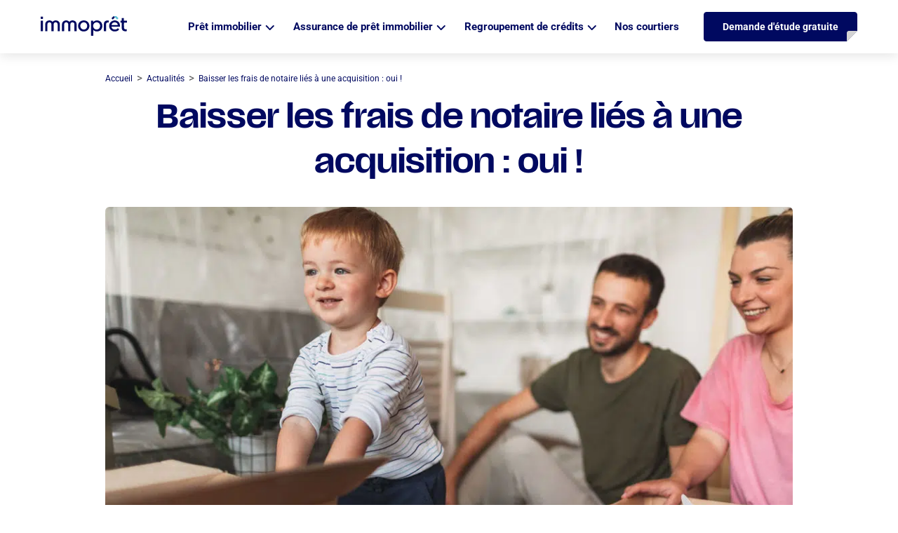

--- FILE ---
content_type: text/html; charset=UTF-8
request_url: https://www.immopret.fr/actualites/baisser-les-frais-lies-a-une-acquisition-oui/
body_size: 26750
content:
<!doctype html>
<html lang="fr-FR">

<head>
    <meta charset="UTF-8" />
    <meta name="viewport" content="width=device-width, initial-scale=1" />
    <link rel="preconnect" href="https://fonts.googleapis.com">
    <link rel="preconnect" href="https://fonts.gstatic.com" crossorigin>
    
    <link rel="preload" as="font" href="/fonts/scale.woff2" crossorigin>
    <link rel="preload" as="font" href="/fonts/scale.woff" crossorigin>
    <link data-minify="1" rel="stylesheet" href="https://www.immopret.fr/wp-content/cache/min/1/ajax/libs/tiny-slider/2.9.4/tiny-slider.css?ver=1768576199">
    <link rel="icon" href="/favicon.png">
    <link rel="icon" type="image/png" sizes="28x28" href="/favicon-28x28.png">
    <link rel="icon" type="image/png" sizes="96x96" href="/favicon-96x96.png">
    <link rel="apple-touch-icon" sizes="180x180" href="/apple-touch-icon.png">
    <!-- Google Tag Manager -->
    <script>
        (function(w, d, s, l, i) {
            w[l] = w[l] || [];
            w[l].push({
                'gtm.start': new Date().getTime(),
                event: 'gtm.js'
            });
            var f = d.getElementsByTagName(s)[0],
                j = d.createElement(s),
                dl = l != 'dataLayer' ? '&l=' + l : '';
            j.async = true;
            j.src =
                'https://www.googletagmanager.com/gtm.js?id=' + i + dl;
            f.parentNode.insertBefore(j, f);
        })(window, document, 'script', 'dataLayer', 'GTM-KKPJNMZ');
    </script>
    <!-- End Google Tag Manager -->
    <script data-minify="1" src="https://www.immopret.fr/wp-content/cache/min/1/firebasejs/7.19.0/firebase-app.js?ver=1768576199"></script>
    <script data-minify="1" src="https://www.immopret.fr/wp-content/cache/min/1/firebasejs/7.19.0/firebase-messaging.js?ver=1768576199"></script>
    <script>
        // Your web app's Firebase configuration
        const firebaseConfig = {
            apiKey: "AIzaSyCVExR-1D-kDKiV_Covvy4Ze8vRxaQOcrM",
            authDomain: "ip-firebase-429d3.firebaseapp.com",
            projectId: "ip-firebase-429d3",
            storageBucket: "ip-firebase-429d3.appspot.com",
            messagingSenderId: "1853014511",
            appId: "1:1853014511:web:864a6b61de1253fd24b61a"
        };
        // Initialize Firebase
        firebase.initializeApp(firebaseConfig);
        const messaging = firebase.messaging();
        messaging.usePublicVapidKey("BMY7_CiH-aU1Ok_ymhj7QfOuk_w7JwAkOAqG-corKAR4ZOV0bK-httmb_MHF6hopEg_GDSWuRHTV9p8P1qzggmY");

        function requestNotificationPermission(attempt) {
            rep_request = 0;
            messaging.requestPermission()
                .then(function() {
                    return messaging.getToken();
                })
                .then(function(token) {
                    $.ajax({
                        type: "POST",
                        url: ajaxurl,
                        data: {
                            "token": token,
                            action: "get_token"
                        },
                    });
                    console.log(attempt + " Permission granted.");
                    rep_request = 1;
                })
                .catch(function(err) {
                    console.log(attempt + " Impossible d'obtenir la permission de notifier.", err);
                })
                .finally(function() {
                    if (Notification.permission !== 'denied' && rep_request !== 1 && attempt < 11) {
                        setTimeout(function() {
                            requestNotificationPermission(attempt + 1);
                        }, 500); // Attendre 0.5 seconde avant de réessayer
                    }
                });
        }

        if ('serviceWorker' in navigator) {
            navigator.serviceWorker.register('/firebase-messaging-sw.js')
                .then(function(registration) {
                    console.log('Service Worker enregistré avec succès :', registration);

                    if (Notification.permission === 'default') {
                        requestNotificationPermission(1);
                    }

                    messaging.onMessage((payload) => {
                        console.log('Notification reçue. ', payload);
                    });

                })
                .catch(function(error) {
                    console.log('Échec de l\'enregistrement du Service Worker :', error);
                });
        }
    </script>
    
<script type="application/ld+json">
{
  "@context" : "https://schema.org",
  "@type" : "Corporation",
  "@id" : "https://www.immopret.fr/#corporation",
  "url" : "https://www.immopret.fr/",
  "name" : "Immoprêt",
  "aggregateRating" : {
    "@type" : "AggregateRating",
    "ratingValue" : "4.9",
    "bestRating" : "5",
    "reviewCount" : "13926"
  }
}
</script>
        <script>(function(html){html.className = html.className.replace(/\bno-js\b/,'js')})(document.documentElement);</script>
<meta name='robots' content='index, follow, max-image-preview:large, max-snippet:-1, max-video-preview:-1' />

	<!-- This site is optimized with the Yoast SEO plugin v26.7 - https://yoast.com/wordpress/plugins/seo/ -->
	<title>Baisser les frais de notaire liés à une acquisition : oui ! - Immoprêt</title>
<link data-rocket-preload as="style" data-wpr-hosted-gf-parameters="family=Roboto:wght@300;400;500;700;900&display=swap" href="https://www.immopret.fr/wp-content/cache/fonts/1/google-fonts/css/7/7/8/742e5fdee6aa3a940a6f75581f9ab.css" rel="preload">
<link data-rocket-preload as="style" data-wpr-hosted-gf-parameters="family=Libre%20Franklin%3A300%2C300i%2C400%2C400i%2C600%2C600i%2C800%2C800i&subset=latin%2Clatin-ext&display=swap" href="https://www.immopret.fr/wp-content/cache/fonts/1/google-fonts/css/c/f/f/38173c3de5c948840b63d338832e3.css" rel="preload">
<link data-wpr-hosted-gf-parameters="family=Roboto:wght@300;400;500;700;900&display=swap" href="https://www.immopret.fr/wp-content/cache/fonts/1/google-fonts/css/7/7/8/742e5fdee6aa3a940a6f75581f9ab.css" media="print" onload="this.media=&#039;all&#039;" rel="stylesheet">
<noscript data-wpr-hosted-gf-parameters=""><link rel="stylesheet" href="https://fonts.googleapis.com/css2?family=Roboto:wght@300;400;500;700;900&#038;display=swap"></noscript>
<link data-wpr-hosted-gf-parameters="family=Libre%20Franklin%3A300%2C300i%2C400%2C400i%2C600%2C600i%2C800%2C800i&subset=latin%2Clatin-ext&display=swap" href="https://www.immopret.fr/wp-content/cache/fonts/1/google-fonts/css/c/f/f/38173c3de5c948840b63d338832e3.css" media="print" onload="this.media=&#039;all&#039;" rel="stylesheet">
<noscript data-wpr-hosted-gf-parameters=""><link rel="stylesheet" href="https://fonts.googleapis.com/css?family=Libre%20Franklin%3A300%2C300i%2C400%2C400i%2C600%2C600i%2C800%2C800i&#038;subset=latin%2Clatin-ext&#038;display=swap"></noscript>
	<link rel="canonical" href="https://www.immopret.fr/actualites/baisser-les-frais-lies-a-une-acquisition-oui/" />
	<meta property="og:locale" content="fr_FR" />
	<meta property="og:type" content="article" />
	<meta property="og:title" content="Baisser les frais de notaire liés à une acquisition : oui ! - Immoprêt" />
	<meta property="og:description" content="Mais surtout, mettre en place un barème des frais de notaires pour les primo-accédants ! Le dernier rapport de l’Inspection Générale des" />
	<meta property="og:url" content="https://www.immopret.fr/actualites/baisser-les-frais-lies-a-une-acquisition-oui/" />
	<meta property="og:site_name" content="Immoprêt" />
	<meta property="article:publisher" content="https://fr-fr.facebook.com/Immopret/" />
	<meta property="article:modified_time" content="2025-01-16T15:07:51+00:00" />
	<meta property="og:image" content="https://www.immopret.fr/wp-content/uploads/actu-defaut-scaled-1.jpg" />
	<meta property="og:image:width" content="1024" />
	<meta property="og:image:height" content="683" />
	<meta property="og:image:type" content="image/jpeg" />
	<meta name="twitter:card" content="summary_large_image" />
	<meta name="twitter:site" content="@immopret" />
	<meta name="twitter:label1" content="Durée de lecture estimée" />
	<meta name="twitter:data1" content="2 minutes" />
	<script type="application/ld+json" class="yoast-schema-graph">{"@context":"https://schema.org","@graph":[{"@type":"NewsArticle","@id":"https://www.immopret.fr/actualites/baisser-les-frais-lies-a-une-acquisition-oui/#article","isPartOf":{"@id":"https://www.immopret.fr/actualites/baisser-les-frais-lies-a-une-acquisition-oui/"},"author":{"name":"Diane Levy","@id":"https://www.immopret.fr/#/schema/person/2e220d3da78651fd430b743d9849d386"},"headline":"Baisser les frais de notaire liés à une acquisition : oui !","datePublished":"2014-07-22T22:00:00+00:00","dateModified":"2025-01-16T15:07:51+00:00","mainEntityOfPage":{"@id":"https://www.immopret.fr/actualites/baisser-les-frais-lies-a-une-acquisition-oui/"},"wordCount":362,"commentCount":0,"publisher":{"@id":"https://www.immopret.fr/#organization"},"image":{"@id":"https://www.immopret.fr/actualites/baisser-les-frais-lies-a-une-acquisition-oui/#primaryimage"},"thumbnailUrl":"https://www.immopret.fr/wp-content/uploads/actu-defaut-scaled-1.jpg","articleSection":["Actualites"],"inLanguage":"fr-FR"},{"@type":"WebPage","@id":"https://www.immopret.fr/actualites/baisser-les-frais-lies-a-une-acquisition-oui/","url":"https://www.immopret.fr/actualites/baisser-les-frais-lies-a-une-acquisition-oui/","name":"Baisser les frais de notaire liés à une acquisition : oui ! - Immoprêt","isPartOf":{"@id":"https://www.immopret.fr/#website"},"primaryImageOfPage":{"@id":"https://www.immopret.fr/actualites/baisser-les-frais-lies-a-une-acquisition-oui/#primaryimage"},"image":{"@id":"https://www.immopret.fr/actualites/baisser-les-frais-lies-a-une-acquisition-oui/#primaryimage"},"thumbnailUrl":"https://www.immopret.fr/wp-content/uploads/actu-defaut-scaled-1.jpg","datePublished":"2014-07-22T22:00:00+00:00","dateModified":"2025-01-16T15:07:51+00:00","inLanguage":"fr-FR","potentialAction":[{"@type":"ReadAction","target":["https://www.immopret.fr/actualites/baisser-les-frais-lies-a-une-acquisition-oui/"]}]},{"@type":"ImageObject","inLanguage":"fr-FR","@id":"https://www.immopret.fr/actualites/baisser-les-frais-lies-a-une-acquisition-oui/#primaryimage","url":"https://www.immopret.fr/wp-content/uploads/actu-defaut-scaled-1.jpg","contentUrl":"https://www.immopret.fr/wp-content/uploads/actu-defaut-scaled-1.jpg","width":1024,"height":683},{"@type":"BreadcrumbList","@id":"https://www.immopret.fr/actualites/baisser-les-frais-lies-a-une-acquisition-oui/#breadcrumb","itemListElement":[{"@type":"ListItem","position":1,"name":"Accueil","item":"https://www.immopret.fr/"},{"@type":"ListItem","position":2,"name":"Baisser les frais de notaire liés à une acquisition : oui !"}]},{"@type":"WebSite","@id":"https://www.immopret.fr/#website","url":"https://www.immopret.fr/","name":"Immoprêt","description":"","publisher":{"@id":"https://www.immopret.fr/#organization"},"potentialAction":[{"@type":"SearchAction","target":{"@type":"EntryPoint","urlTemplate":"https://www.immopret.fr/?s={search_term_string}"},"query-input":{"@type":"PropertyValueSpecification","valueRequired":true,"valueName":"search_term_string"}}],"inLanguage":"fr-FR"},{"@type":"Organization","@id":"https://www.immopret.fr/#organization","name":"Immoprêt","url":"https://www.immopret.fr/","logo":{"@type":"ImageObject","inLanguage":"fr-FR","@id":"https://www.immopret.fr/#/schema/logo/image/","url":"https://www.immopret.fr/wp-content/uploads/immopret.svg","contentUrl":"https://www.immopret.fr/wp-content/uploads/immopret.svg","width":123,"height":28,"caption":"Immoprêt"},"image":{"@id":"https://www.immopret.fr/#/schema/logo/image/"},"sameAs":["https://fr-fr.facebook.com/Immopret/","https://x.com/immopret","https://fr.linkedin.com/company/immopret"]},{"@type":"Person","@id":"https://www.immopret.fr/#/schema/person/2e220d3da78651fd430b743d9849d386","name":"Diane Levy","image":{"@type":"ImageObject","inLanguage":"fr-FR","@id":"https://www.immopret.fr/#/schema/person/image/","url":"https://www.immopret.fr/wp-content/uploads/diane-levy_avatar-96x96.jpg","contentUrl":"https://www.immopret.fr/wp-content/uploads/diane-levy_avatar-96x96.jpg","caption":"Diane Levy"},"description":"Diane Levy débute sa carrière dans le secteur bancaire, acquérant une expertise solide dans le domaine financier. Son intérêt pour la relation commerciale, son expertise des produits financiers et son envie d’entreprendre l’amènent ainsi tout naturellement à se tourner vers le courtage en crédit immobilier. Elle dirige avec succès deux franchises en Ile-de France pendant une décennie grâce à son accompagnement clients personnalisé et ses qualités de gestionnaire d’entreprise. Cette réussite fait d’elle une franchisée reconnue et une experte incontestable sur son secteur. Diane décide alors de rejoindre Pretalis pour prendre la direction d’Immoprêt. Grâce à sa vision claire et innovante, elle joue un rôle clé dans l'accompagnement et le développement du réseau. Impliquée dans l'élaboration de la stratégie commerciale de l'entreprise, Diane est engagée dans l’identification des opportunités de croissance et dans la mise en œuvre de nouvelles initiatives pour aider l'entreprise à atteindre ses objectifs. Chaque mois, retrouvez l’analyse de Diane Levy sur le marché du crédit immobilier en France et l'actualité bancaire pour rester informé des dernières tendances et évolutions.","sameAs":["https://www.immopret.fr/","https://fr.linkedin.com/in/diane-levy-82120068","Directrice Commerciale d'Immoprêt"],"url":"https://www.immopret.fr/author/diane-levy/"}]}</script>
	<!-- / Yoast SEO plugin. -->


<link rel='dns-prefetch' href='//fonts.googleapis.com' />
<link href='https://fonts.gstatic.com' crossorigin rel='preconnect' />
<style id='wp-img-auto-sizes-contain-inline-css' type='text/css'>
img:is([sizes=auto i],[sizes^="auto," i]){contain-intrinsic-size:3000px 1500px}
/*# sourceURL=wp-img-auto-sizes-contain-inline-css */
</style>
<style id='wp-emoji-styles-inline-css' type='text/css'>

	img.wp-smiley, img.emoji {
		display: inline !important;
		border: none !important;
		box-shadow: none !important;
		height: 1em !important;
		width: 1em !important;
		margin: 0 0.07em !important;
		vertical-align: -0.1em !important;
		background: none !important;
		padding: 0 !important;
	}
/*# sourceURL=wp-emoji-styles-inline-css */
</style>
<style id='wp-block-library-inline-css' type='text/css'>
:root{--wp-block-synced-color:#7a00df;--wp-block-synced-color--rgb:122,0,223;--wp-bound-block-color:var(--wp-block-synced-color);--wp-editor-canvas-background:#ddd;--wp-admin-theme-color:#007cba;--wp-admin-theme-color--rgb:0,124,186;--wp-admin-theme-color-darker-10:#006ba1;--wp-admin-theme-color-darker-10--rgb:0,107,160.5;--wp-admin-theme-color-darker-20:#005a87;--wp-admin-theme-color-darker-20--rgb:0,90,135;--wp-admin-border-width-focus:2px}@media (min-resolution:192dpi){:root{--wp-admin-border-width-focus:1.5px}}.wp-element-button{cursor:pointer}:root .has-very-light-gray-background-color{background-color:#eee}:root .has-very-dark-gray-background-color{background-color:#313131}:root .has-very-light-gray-color{color:#eee}:root .has-very-dark-gray-color{color:#313131}:root .has-vivid-green-cyan-to-vivid-cyan-blue-gradient-background{background:linear-gradient(135deg,#00d084,#0693e3)}:root .has-purple-crush-gradient-background{background:linear-gradient(135deg,#34e2e4,#4721fb 50%,#ab1dfe)}:root .has-hazy-dawn-gradient-background{background:linear-gradient(135deg,#faaca8,#dad0ec)}:root .has-subdued-olive-gradient-background{background:linear-gradient(135deg,#fafae1,#67a671)}:root .has-atomic-cream-gradient-background{background:linear-gradient(135deg,#fdd79a,#004a59)}:root .has-nightshade-gradient-background{background:linear-gradient(135deg,#330968,#31cdcf)}:root .has-midnight-gradient-background{background:linear-gradient(135deg,#020381,#2874fc)}:root{--wp--preset--font-size--normal:16px;--wp--preset--font-size--huge:42px}.has-regular-font-size{font-size:1em}.has-larger-font-size{font-size:2.625em}.has-normal-font-size{font-size:var(--wp--preset--font-size--normal)}.has-huge-font-size{font-size:var(--wp--preset--font-size--huge)}.has-text-align-center{text-align:center}.has-text-align-left{text-align:left}.has-text-align-right{text-align:right}.has-fit-text{white-space:nowrap!important}#end-resizable-editor-section{display:none}.aligncenter{clear:both}.items-justified-left{justify-content:flex-start}.items-justified-center{justify-content:center}.items-justified-right{justify-content:flex-end}.items-justified-space-between{justify-content:space-between}.screen-reader-text{border:0;clip-path:inset(50%);height:1px;margin:-1px;overflow:hidden;padding:0;position:absolute;width:1px;word-wrap:normal!important}.screen-reader-text:focus{background-color:#ddd;clip-path:none;color:#444;display:block;font-size:1em;height:auto;left:5px;line-height:normal;padding:15px 23px 14px;text-decoration:none;top:5px;width:auto;z-index:100000}html :where(.has-border-color){border-style:solid}html :where([style*=border-top-color]){border-top-style:solid}html :where([style*=border-right-color]){border-right-style:solid}html :where([style*=border-bottom-color]){border-bottom-style:solid}html :where([style*=border-left-color]){border-left-style:solid}html :where([style*=border-width]){border-style:solid}html :where([style*=border-top-width]){border-top-style:solid}html :where([style*=border-right-width]){border-right-style:solid}html :where([style*=border-bottom-width]){border-bottom-style:solid}html :where([style*=border-left-width]){border-left-style:solid}html :where(img[class*=wp-image-]){height:auto;max-width:100%}:where(figure){margin:0 0 1em}html :where(.is-position-sticky){--wp-admin--admin-bar--position-offset:var(--wp-admin--admin-bar--height,0px)}@media screen and (max-width:600px){html :where(.is-position-sticky){--wp-admin--admin-bar--position-offset:0px}}

/*# sourceURL=wp-block-library-inline-css */
</style><style id='global-styles-inline-css' type='text/css'>
:root{--wp--preset--aspect-ratio--square: 1;--wp--preset--aspect-ratio--4-3: 4/3;--wp--preset--aspect-ratio--3-4: 3/4;--wp--preset--aspect-ratio--3-2: 3/2;--wp--preset--aspect-ratio--2-3: 2/3;--wp--preset--aspect-ratio--16-9: 16/9;--wp--preset--aspect-ratio--9-16: 9/16;--wp--preset--color--black: #000000;--wp--preset--color--cyan-bluish-gray: #abb8c3;--wp--preset--color--white: #ffffff;--wp--preset--color--pale-pink: #f78da7;--wp--preset--color--vivid-red: #cf2e2e;--wp--preset--color--luminous-vivid-orange: #ff6900;--wp--preset--color--luminous-vivid-amber: #fcb900;--wp--preset--color--light-green-cyan: #7bdcb5;--wp--preset--color--vivid-green-cyan: #00d084;--wp--preset--color--pale-cyan-blue: #8ed1fc;--wp--preset--color--vivid-cyan-blue: #0693e3;--wp--preset--color--vivid-purple: #9b51e0;--wp--preset--gradient--vivid-cyan-blue-to-vivid-purple: linear-gradient(135deg,rgb(6,147,227) 0%,rgb(155,81,224) 100%);--wp--preset--gradient--light-green-cyan-to-vivid-green-cyan: linear-gradient(135deg,rgb(122,220,180) 0%,rgb(0,208,130) 100%);--wp--preset--gradient--luminous-vivid-amber-to-luminous-vivid-orange: linear-gradient(135deg,rgb(252,185,0) 0%,rgb(255,105,0) 100%);--wp--preset--gradient--luminous-vivid-orange-to-vivid-red: linear-gradient(135deg,rgb(255,105,0) 0%,rgb(207,46,46) 100%);--wp--preset--gradient--very-light-gray-to-cyan-bluish-gray: linear-gradient(135deg,rgb(238,238,238) 0%,rgb(169,184,195) 100%);--wp--preset--gradient--cool-to-warm-spectrum: linear-gradient(135deg,rgb(74,234,220) 0%,rgb(151,120,209) 20%,rgb(207,42,186) 40%,rgb(238,44,130) 60%,rgb(251,105,98) 80%,rgb(254,248,76) 100%);--wp--preset--gradient--blush-light-purple: linear-gradient(135deg,rgb(255,206,236) 0%,rgb(152,150,240) 100%);--wp--preset--gradient--blush-bordeaux: linear-gradient(135deg,rgb(254,205,165) 0%,rgb(254,45,45) 50%,rgb(107,0,62) 100%);--wp--preset--gradient--luminous-dusk: linear-gradient(135deg,rgb(255,203,112) 0%,rgb(199,81,192) 50%,rgb(65,88,208) 100%);--wp--preset--gradient--pale-ocean: linear-gradient(135deg,rgb(255,245,203) 0%,rgb(182,227,212) 50%,rgb(51,167,181) 100%);--wp--preset--gradient--electric-grass: linear-gradient(135deg,rgb(202,248,128) 0%,rgb(113,206,126) 100%);--wp--preset--gradient--midnight: linear-gradient(135deg,rgb(2,3,129) 0%,rgb(40,116,252) 100%);--wp--preset--font-size--small: 13px;--wp--preset--font-size--medium: 20px;--wp--preset--font-size--large: 36px;--wp--preset--font-size--x-large: 42px;--wp--preset--spacing--20: 0.44rem;--wp--preset--spacing--30: 0.67rem;--wp--preset--spacing--40: 1rem;--wp--preset--spacing--50: 1.5rem;--wp--preset--spacing--60: 2.25rem;--wp--preset--spacing--70: 3.38rem;--wp--preset--spacing--80: 5.06rem;--wp--preset--shadow--natural: 6px 6px 9px rgba(0, 0, 0, 0.2);--wp--preset--shadow--deep: 12px 12px 50px rgba(0, 0, 0, 0.4);--wp--preset--shadow--sharp: 6px 6px 0px rgba(0, 0, 0, 0.2);--wp--preset--shadow--outlined: 6px 6px 0px -3px rgb(255, 255, 255), 6px 6px rgb(0, 0, 0);--wp--preset--shadow--crisp: 6px 6px 0px rgb(0, 0, 0);}:where(.is-layout-flex){gap: 0.5em;}:where(.is-layout-grid){gap: 0.5em;}body .is-layout-flex{display: flex;}.is-layout-flex{flex-wrap: wrap;align-items: center;}.is-layout-flex > :is(*, div){margin: 0;}body .is-layout-grid{display: grid;}.is-layout-grid > :is(*, div){margin: 0;}:where(.wp-block-columns.is-layout-flex){gap: 2em;}:where(.wp-block-columns.is-layout-grid){gap: 2em;}:where(.wp-block-post-template.is-layout-flex){gap: 1.25em;}:where(.wp-block-post-template.is-layout-grid){gap: 1.25em;}.has-black-color{color: var(--wp--preset--color--black) !important;}.has-cyan-bluish-gray-color{color: var(--wp--preset--color--cyan-bluish-gray) !important;}.has-white-color{color: var(--wp--preset--color--white) !important;}.has-pale-pink-color{color: var(--wp--preset--color--pale-pink) !important;}.has-vivid-red-color{color: var(--wp--preset--color--vivid-red) !important;}.has-luminous-vivid-orange-color{color: var(--wp--preset--color--luminous-vivid-orange) !important;}.has-luminous-vivid-amber-color{color: var(--wp--preset--color--luminous-vivid-amber) !important;}.has-light-green-cyan-color{color: var(--wp--preset--color--light-green-cyan) !important;}.has-vivid-green-cyan-color{color: var(--wp--preset--color--vivid-green-cyan) !important;}.has-pale-cyan-blue-color{color: var(--wp--preset--color--pale-cyan-blue) !important;}.has-vivid-cyan-blue-color{color: var(--wp--preset--color--vivid-cyan-blue) !important;}.has-vivid-purple-color{color: var(--wp--preset--color--vivid-purple) !important;}.has-black-background-color{background-color: var(--wp--preset--color--black) !important;}.has-cyan-bluish-gray-background-color{background-color: var(--wp--preset--color--cyan-bluish-gray) !important;}.has-white-background-color{background-color: var(--wp--preset--color--white) !important;}.has-pale-pink-background-color{background-color: var(--wp--preset--color--pale-pink) !important;}.has-vivid-red-background-color{background-color: var(--wp--preset--color--vivid-red) !important;}.has-luminous-vivid-orange-background-color{background-color: var(--wp--preset--color--luminous-vivid-orange) !important;}.has-luminous-vivid-amber-background-color{background-color: var(--wp--preset--color--luminous-vivid-amber) !important;}.has-light-green-cyan-background-color{background-color: var(--wp--preset--color--light-green-cyan) !important;}.has-vivid-green-cyan-background-color{background-color: var(--wp--preset--color--vivid-green-cyan) !important;}.has-pale-cyan-blue-background-color{background-color: var(--wp--preset--color--pale-cyan-blue) !important;}.has-vivid-cyan-blue-background-color{background-color: var(--wp--preset--color--vivid-cyan-blue) !important;}.has-vivid-purple-background-color{background-color: var(--wp--preset--color--vivid-purple) !important;}.has-black-border-color{border-color: var(--wp--preset--color--black) !important;}.has-cyan-bluish-gray-border-color{border-color: var(--wp--preset--color--cyan-bluish-gray) !important;}.has-white-border-color{border-color: var(--wp--preset--color--white) !important;}.has-pale-pink-border-color{border-color: var(--wp--preset--color--pale-pink) !important;}.has-vivid-red-border-color{border-color: var(--wp--preset--color--vivid-red) !important;}.has-luminous-vivid-orange-border-color{border-color: var(--wp--preset--color--luminous-vivid-orange) !important;}.has-luminous-vivid-amber-border-color{border-color: var(--wp--preset--color--luminous-vivid-amber) !important;}.has-light-green-cyan-border-color{border-color: var(--wp--preset--color--light-green-cyan) !important;}.has-vivid-green-cyan-border-color{border-color: var(--wp--preset--color--vivid-green-cyan) !important;}.has-pale-cyan-blue-border-color{border-color: var(--wp--preset--color--pale-cyan-blue) !important;}.has-vivid-cyan-blue-border-color{border-color: var(--wp--preset--color--vivid-cyan-blue) !important;}.has-vivid-purple-border-color{border-color: var(--wp--preset--color--vivid-purple) !important;}.has-vivid-cyan-blue-to-vivid-purple-gradient-background{background: var(--wp--preset--gradient--vivid-cyan-blue-to-vivid-purple) !important;}.has-light-green-cyan-to-vivid-green-cyan-gradient-background{background: var(--wp--preset--gradient--light-green-cyan-to-vivid-green-cyan) !important;}.has-luminous-vivid-amber-to-luminous-vivid-orange-gradient-background{background: var(--wp--preset--gradient--luminous-vivid-amber-to-luminous-vivid-orange) !important;}.has-luminous-vivid-orange-to-vivid-red-gradient-background{background: var(--wp--preset--gradient--luminous-vivid-orange-to-vivid-red) !important;}.has-very-light-gray-to-cyan-bluish-gray-gradient-background{background: var(--wp--preset--gradient--very-light-gray-to-cyan-bluish-gray) !important;}.has-cool-to-warm-spectrum-gradient-background{background: var(--wp--preset--gradient--cool-to-warm-spectrum) !important;}.has-blush-light-purple-gradient-background{background: var(--wp--preset--gradient--blush-light-purple) !important;}.has-blush-bordeaux-gradient-background{background: var(--wp--preset--gradient--blush-bordeaux) !important;}.has-luminous-dusk-gradient-background{background: var(--wp--preset--gradient--luminous-dusk) !important;}.has-pale-ocean-gradient-background{background: var(--wp--preset--gradient--pale-ocean) !important;}.has-electric-grass-gradient-background{background: var(--wp--preset--gradient--electric-grass) !important;}.has-midnight-gradient-background{background: var(--wp--preset--gradient--midnight) !important;}.has-small-font-size{font-size: var(--wp--preset--font-size--small) !important;}.has-medium-font-size{font-size: var(--wp--preset--font-size--medium) !important;}.has-large-font-size{font-size: var(--wp--preset--font-size--large) !important;}.has-x-large-font-size{font-size: var(--wp--preset--font-size--x-large) !important;}
/*# sourceURL=global-styles-inline-css */
</style>

<style id='classic-theme-styles-inline-css' type='text/css'>
/*! This file is auto-generated */
.wp-block-button__link{color:#fff;background-color:#32373c;border-radius:9999px;box-shadow:none;text-decoration:none;padding:calc(.667em + 2px) calc(1.333em + 2px);font-size:1.125em}.wp-block-file__button{background:#32373c;color:#fff;text-decoration:none}
/*# sourceURL=/wp-includes/css/classic-themes.min.css */
</style>
<link data-minify="1" rel='stylesheet' id='wpos-slick-style-css' href='https://www.immopret.fr/wp-content/cache/background-css/1/www.immopret.fr/wp-content/cache/min/1/wp-content/plugins/wp-logo-showcase-responsive-slider-slider/assets/css/slick.css?ver=1768576199&wpr_t=1769152675' type='text/css' media='all' />
<link data-minify="1" rel='stylesheet' id='wpls-public-style-css' href='https://www.immopret.fr/wp-content/cache/min/1/wp-content/plugins/wp-logo-showcase-responsive-slider-slider/assets/css/wpls-public.css?ver=1768576199' type='text/css' media='all' />

<link data-minify="1" rel='stylesheet' id='twentyseventeen-style-css' href='https://www.immopret.fr/wp-content/cache/background-css/1/www.immopret.fr/wp-content/cache/min/1/wp-content/themes/immopret_pli/style.css?ver=1768576199&wpr_t=1769152675' type='text/css' media='all' />
<style id='rocket-lazyload-inline-css' type='text/css'>
.rll-youtube-player{position:relative;padding-bottom:56.23%;height:0;overflow:hidden;max-width:100%;}.rll-youtube-player:focus-within{outline: 2px solid currentColor;outline-offset: 5px;}.rll-youtube-player iframe{position:absolute;top:0;left:0;width:100%;height:100%;z-index:100;background:0 0}.rll-youtube-player img{bottom:0;display:block;left:0;margin:auto;max-width:100%;width:100%;position:absolute;right:0;top:0;border:none;height:auto;-webkit-transition:.4s all;-moz-transition:.4s all;transition:.4s all}.rll-youtube-player img:hover{-webkit-filter:brightness(75%)}.rll-youtube-player .play{height:100%;width:100%;left:0;top:0;position:absolute;background:var(--wpr-bg-ea9c22f7-dd7a-41a6-9930-7234a64cf1f4) no-repeat center;background-color: transparent !important;cursor:pointer;border:none;}.wp-embed-responsive .wp-has-aspect-ratio .rll-youtube-player{position:absolute;padding-bottom:0;width:100%;height:100%;top:0;bottom:0;left:0;right:0}
/*# sourceURL=rocket-lazyload-inline-css */
</style>
<script type="text/javascript" src="https://www.immopret.fr/wp-includes/js/jquery/jquery-3.4.1.js?ver=3.4.1" id="jquery-js" data-rocket-defer defer></script>
<link rel="pingback" href="https://www.immopret.fr/xmlrpc.php">
<style type="text/css">.recentcomments a{display:inline !important;padding:0 !important;margin:0 !important;}</style><noscript><style id="rocket-lazyload-nojs-css">.rll-youtube-player, [data-lazy-src]{display:none !important;}</style></noscript>        <style id="wpr-lazyload-bg-container"></style><style id="wpr-lazyload-bg-exclusion"></style>
<noscript>
<style id="wpr-lazyload-bg-nostyle">.slick-loading .slick-list{--wpr-bg-f952e0c7-d172-4e07-97bd-039030d70552: url('https://www.immopret.fr/wp-content/plugins/wp-logo-showcase-responsive-slider-slider/assets/images/ajax-loader.gif');}.select-group::after{--wpr-bg-c45c11bb-807d-4326-ac0d-d46ecc284cb4: url('https://www.immopret.fr/wp-content/themes/immopret_pli/assets/imgs/icones/chevron-down.svg');}.monthly-rate{--wpr-bg-a3f9266d-c390-46b2-bb05-47077bd82da7: url('https://www.immopret.fr/wp-content/themes/immopret_pli/assets/imgs/backgrounds/bg-taux-mobile.svg');}.monthly-rate{--wpr-bg-5a7d155f-5fb1-41c1-98c5-40d7fc674bc7: url('https://www.immopret.fr/wp-content/themes/immopret_pli/assets/imgs/backgrounds/bg-taux-tablet.svg');}.monthly-rate{--wpr-bg-0ab64292-8409-48a1-a63b-db6986fe0a37: url('https://www.immopret.fr/wp-content/themes/immopret_pli/assets/imgs/backgrounds/bg-taux.svg');}.monthlyRate{--wpr-bg-d4632a21-d179-493e-8087-8cde42570efd: url('https://www.immopret.fr/wp-content/themes/immopret_pli/assets/imgs/backgrounds/backgroundAnalyseTaux-mobile.svg');}.monthlyRate{--wpr-bg-34edb236-f449-4296-a321-8b256d5c435d: url('https://www.immopret.fr/wp-content/themes/immopret_pli/assets/imgs/backgrounds/backgroundAnalyseTaux-desktop.svg');}.main-head{--wpr-bg-db424fe0-f501-41ca-8e42-d50e844ce366: url('https://www.immopret.fr/wp-content/themes/immopret_pli/assets/imgs/backgrounds/bg-middle-head-mobile.svg');}.main-head{--wpr-bg-a731aaef-18f3-4ace-a7fa-addfeb2ebece: url('https://www.immopret.fr/wp-content/themes/immopret_pli/assets/imgs/backgrounds/bg-head-tablet.svg');}.main-head{--wpr-bg-e036d994-49b4-4588-aff7-ad289874d419: url('https://www.immopret.fr/wp-content/themes/immopret_pli/assets/imgs/backgrounds/bg-head.svg');}.secondary-head{--wpr-bg-2bf98092-51ee-4e5a-a470-c8eda4fb0b66: url('https://www.immopret.fr/wp-content/themes/immopret_pli/assets/imgs/backgrounds/bg-head-mobile.svg');}.secondary-head{--wpr-bg-5d683c6d-a511-45bf-a154-58829f4a8915: url('https://www.immopret.fr/wp-content/themes/immopret_pli/assets/imgs/backgrounds/bg-head-tablet.svg');}.secondary-head{--wpr-bg-6bee2f92-88c3-498d-af57-87af3a75e595: url('https://www.immopret.fr/wp-content/themes/immopret_pli/assets/imgs/backgrounds/bg-head.svg');}.sub-head{--wpr-bg-9d77a738-47fb-43db-aa6a-caeafc2c420d: url('https://www.immopret.fr/wp-content/themes/immopret_pli/assets/imgs/backgrounds/bg-sub-header.svg');}.sub-head{--wpr-bg-961b882f-6ca5-4787-8b8a-eec5a5927cea: url('https://www.immopret.fr/wp-content/themes/immopret_pli/assets/imgs/backgrounds/bg-sub-header-mobile.svg');}.content-slider-avis .bloc-confiance{--wpr-bg-b49a9bfa-afc9-4633-887a-e78d870fe496: url('https://www.immopret.fr/wp-content/themes/immopret_pli/assets/imgs/backgrounds/bg-confiance-mobile.svg');}.content-slider-avis .bloc-confiance{--wpr-bg-57c66965-2c6d-4a6e-a924-0bcc33475b10: url('https://www.immopret.fr/wp-content/themes/immopret_pli/assets/imgs/backgrounds/bg-confiance-tablet.svg');}.content-slider-avis .bloc-confiance{--wpr-bg-207e4728-fa68-485f-90e0-a6b887d7c1ad: url('https://www.immopret.fr/wp-content/themes/immopret_pli/assets/imgs/backgrounds/bg-confiance.svg');}.wrapper-search{--wpr-bg-e36a2cb1-8bd2-4904-8576-ec79f105a6db: url('https://www.immopret.fr/wp-content/themes/immopret_pli/assets/imgs/backgrounds/bg-search-tablet.svg');}.wrapper-search{--wpr-bg-d7293b5f-0083-4378-bab1-8461bb18fbda: url('https://www.immopret.fr/wp-content/themes/immopret_pli/assets/imgs/backgrounds/bg-search-tablet.svg');}.wrapper-search{--wpr-bg-14d7def3-66d2-421d-9478-7f353c36db5d: url('https://www.immopret.fr/wp-content/themes/immopret_pli/assets/imgs/backgrounds/bg-search-mobile.svg');}.wrapper-search{--wpr-bg-ef440995-0cef-4f5b-bb16-d7990353bea2: url('https://www.immopret.fr/wp-content/themes/immopret_pli/assets/imgs/backgrounds/bg-search-desktop.svg');}.wrapper-download{--wpr-bg-c0d5f657-e1ed-4ece-a8e3-4b2a5f9a1902: url('https://www.immopret.fr/wp-content/themes/immopret_pli');}.wrapper-download{--wpr-bg-1886c5a8-bff4-4681-8e41-fcdce208e9cb: url('https://www.immopret.fr/wp-content/themes/immopret_pli/assets/imgs/backgrounds/download-rt.svg');}.meilleur-taux{--wpr-bg-d0cfbcc1-61a6-4c2b-9ff9-07ed585abb60: url('https://www.immopret.fr/wp-content/themes/immopret_pli/assets/imgs/backgrounds/bg-meilleur-taux-mobile.svg');}.meilleur-taux{--wpr-bg-7fcaba8d-935b-49b2-9645-c900e4949a56: url('https://www.immopret.fr/wp-content/themes/immopret_pli/assets/imgs/backgrounds/bg-meilleur-taux-tablet.svg');}.meilleur-taux{--wpr-bg-e5d4f4e8-aa64-4982-b3df-ee727f050a6f: url('https://www.immopret.fr/wp-content/themes/immopret_pli/assets/imgs/backgrounds/bg-meilleur-taux.svg');}.meilleur-taux-cta{--wpr-bg-46fcda34-b7c0-4115-a0ec-865727f383d9: url('https://www.immopret.fr/wp-content/themes/immopret_pli/assets/imgs/backgrounds/bg-meilleur-taux-mobile.svg');}.meilleur-taux-cta{--wpr-bg-18045f51-b792-416b-80a3-5d7c9028ff55: url('https://www.immopret.fr/wp-content/themes/immopret_pli/assets/imgs/backgrounds/bg-meilleur-taux-tablet.svg');}.meilleur-taux-cta{--wpr-bg-7bbf6bde-1778-49e5-984c-7d31a804557c: url('https://www.immopret.fr/wp-content/themes/immopret_pli/assets/imgs/backgrounds/bg-meilleur-taux.svg');}.meilleur-taux-sidebar{--wpr-bg-66cd76fd-dd06-412a-b5a6-8d3c6e4a37a8: url('https://www.immopret.fr/wp-content/themes/immopret_pli/assets/imgs/backgrounds/bg-meilleur-taux-mobile.svg');}.meilleur-taux-sidebar{--wpr-bg-11ecf185-60b2-43cb-b555-db6bfbcff3a1: url('https://www.immopret.fr/wp-content/themes/immopret_pli/assets/imgs/backgrounds/bg-meilleur-taux-tablet.svg');}.meilleur-taux-sidebar{--wpr-bg-0ff789ad-12f1-4631-9ef2-29fb5126cba8: url('https://www.immopret.fr/wp-content/themes/immopret_pli/assets/imgs/backgrounds/bg-meilleur-taux-mobile.svg');}.meilleur-taux-sample{--wpr-bg-b9ffda04-c115-4994-9749-cb5c9d161f69: url('https://www.immopret.fr/wp-content/themes/immopret_pli/assets/imgs/backgrounds/bg-meilleur-taux-mobile-sample.svg');}.meilleur-taux-sample{--wpr-bg-39d1fd00-7094-4af3-8f6f-d6098cf138ab: url('https://www.immopret.fr/wp-content/themes/immopret_pli/assets/imgs/backgrounds/bg-meilleur-taux-mobile-sample.svg');}.meilleur-taux-sample{--wpr-bg-e37527ff-5dd6-4e40-93ce-5819a5144c0c: url('https://www.immopret.fr/wp-content/themes/immopret_pli/assets/imgs/backgrounds/bg-meilleur-taux-tablet-sample.svg');}.meilleur-taux-sample{--wpr-bg-88a1a57c-0cfb-4149-9846-f1d4bafd733f: url('https://www.immopret.fr/wp-content/themes/immopret_pli/assets/imgs/backgrounds/bg-meilleur-taux-sample.svg');}.findAgency{--wpr-bg-be2442f9-28c6-4a9d-a3f4-92353f62d072: url('https://www.immopret.fr/wp-content/themes/immopret_pli/assets/imgs/backgrounds/bg-nous-rejoindre-tablet.svg');}.findAgency{--wpr-bg-54871ebd-fdfc-44d1-b08b-dda937679575: url('https://www.immopret.fr/wp-content/themes/immopret_pli/assets/imgs/backgrounds/bg-nous-rejoindre-mobile.svg');}.findAgency{--wpr-bg-fe41bd48-4b38-4528-8298-e24321b80d5d: url('https://www.immopret.fr/wp-content/themes/immopret_pli/assets/imgs/backgrounds/bg-nous-rejoindre-desktop.svg');}.error404{--wpr-bg-cbfdae93-6352-4178-94f2-e8baee8f6611: url('https://www.immopret.fr/wp-content/cache/min/1/wp-content/themes/immopret_pli/');}.error404{--wpr-bg-9f22f412-476c-467d-acf4-6e3db532ff36: url('https://www.immopret.fr/wp-content/themes/immopret_pli/assets/imgs/backgrounds/404-mobile.png');}.error404{--wpr-bg-5462b1e0-dae7-46c4-8fde-c3b3efb0c174: url('https://www.immopret.fr/wp-content/themes/immopret_pli/assets/imgs/backgrounds/404-tablet.png');}.error404{--wpr-bg-5162e459-4920-4cfe-81a3-57e53db79380: url('https://www.immopret.fr/wp-content/themes/immopret_pli/assets/imgs/backgrounds/404-desktop.png');}.grid-links .link-box,.bloc-link .link-box{--wpr-bg-847165eb-bae2-430b-9853-34cb52c8264b: url('https://www.immopret.fr/wp-content/themes/immopret_pli/assets/imgs/icones/chevron-right.svg');}.grid-links .link-box:hover,.bloc-link .link-box:hover{--wpr-bg-6b17aa15-8b4b-43d0-8c3f-ff68f52fd325: url('https://www.immopret.fr/wp-content/themes/immopret_pli/assets/imgs/icones/chevron-hover.svg');}.prev.page-numbers{--wpr-bg-4c387be9-5d49-4e30-9ebe-d2188fa29c16: url('https://www.immopret.fr/wp-content/themes/immopret_pli/assets/imgs/icones/prev.svg');}.next.page-numbers{--wpr-bg-fcb1378a-4e5c-4f20-af71-eaba362419da: url('https://www.immopret.fr/wp-content/themes/immopret_pli/assets/imgs/icones/next.svg');}.footer__regionsListItem::before{--wpr-bg-26154be2-1b50-4549-9703-729ecf6a6615: url('https://www.immopret.fr/wp-content/themes/immopret_pli/assets/imgs/circonflexe-logo.svg');}.page-template-sh_guide .card-guide.link-box,[class*=page-template-sh_guide_] .card-guide.link-box,[class*="single single-pret-immobilier"] .card-guide.link-box{--wpr-bg-bc325856-fcf4-403c-89b9-8c8a67cc7a64: url('https://www.immopret.fr/wp-content/themes/immopret_pli/assets/imgs/icones/chevron-right.svg');}.rll-youtube-player .play{--wpr-bg-ea9c22f7-dd7a-41a6-9930-7234a64cf1f4: url('https://www.immopret.fr/wp-content/plugins/wp-rocket/assets/img/youtube.png');}</style>
</noscript>
<script type="application/javascript">const rocket_pairs = [{"selector":".slick-loading .slick-list","style":".slick-loading .slick-list{--wpr-bg-f952e0c7-d172-4e07-97bd-039030d70552: url('https:\/\/www.immopret.fr\/wp-content\/plugins\/wp-logo-showcase-responsive-slider-slider\/assets\/images\/ajax-loader.gif');}","hash":"f952e0c7-d172-4e07-97bd-039030d70552","url":"https:\/\/www.immopret.fr\/wp-content\/plugins\/wp-logo-showcase-responsive-slider-slider\/assets\/images\/ajax-loader.gif"},{"selector":".select-group","style":".select-group::after{--wpr-bg-c45c11bb-807d-4326-ac0d-d46ecc284cb4: url('https:\/\/www.immopret.fr\/wp-content\/themes\/immopret_pli\/assets\/imgs\/icones\/chevron-down.svg');}","hash":"c45c11bb-807d-4326-ac0d-d46ecc284cb4","url":"https:\/\/www.immopret.fr\/wp-content\/themes\/immopret_pli\/assets\/imgs\/icones\/chevron-down.svg"},{"selector":".monthly-rate","style":".monthly-rate{--wpr-bg-a3f9266d-c390-46b2-bb05-47077bd82da7: url('https:\/\/www.immopret.fr\/wp-content\/themes\/immopret_pli\/assets\/imgs\/backgrounds\/bg-taux-mobile.svg');}","hash":"a3f9266d-c390-46b2-bb05-47077bd82da7","url":"https:\/\/www.immopret.fr\/wp-content\/themes\/immopret_pli\/assets\/imgs\/backgrounds\/bg-taux-mobile.svg"},{"selector":".monthly-rate","style":".monthly-rate{--wpr-bg-5a7d155f-5fb1-41c1-98c5-40d7fc674bc7: url('https:\/\/www.immopret.fr\/wp-content\/themes\/immopret_pli\/assets\/imgs\/backgrounds\/bg-taux-tablet.svg');}","hash":"5a7d155f-5fb1-41c1-98c5-40d7fc674bc7","url":"https:\/\/www.immopret.fr\/wp-content\/themes\/immopret_pli\/assets\/imgs\/backgrounds\/bg-taux-tablet.svg"},{"selector":".monthly-rate","style":".monthly-rate{--wpr-bg-0ab64292-8409-48a1-a63b-db6986fe0a37: url('https:\/\/www.immopret.fr\/wp-content\/themes\/immopret_pli\/assets\/imgs\/backgrounds\/bg-taux.svg');}","hash":"0ab64292-8409-48a1-a63b-db6986fe0a37","url":"https:\/\/www.immopret.fr\/wp-content\/themes\/immopret_pli\/assets\/imgs\/backgrounds\/bg-taux.svg"},{"selector":".monthlyRate","style":".monthlyRate{--wpr-bg-d4632a21-d179-493e-8087-8cde42570efd: url('https:\/\/www.immopret.fr\/wp-content\/themes\/immopret_pli\/assets\/imgs\/backgrounds\/backgroundAnalyseTaux-mobile.svg');}","hash":"d4632a21-d179-493e-8087-8cde42570efd","url":"https:\/\/www.immopret.fr\/wp-content\/themes\/immopret_pli\/assets\/imgs\/backgrounds\/backgroundAnalyseTaux-mobile.svg"},{"selector":".monthlyRate","style":".monthlyRate{--wpr-bg-34edb236-f449-4296-a321-8b256d5c435d: url('https:\/\/www.immopret.fr\/wp-content\/themes\/immopret_pli\/assets\/imgs\/backgrounds\/backgroundAnalyseTaux-desktop.svg');}","hash":"34edb236-f449-4296-a321-8b256d5c435d","url":"https:\/\/www.immopret.fr\/wp-content\/themes\/immopret_pli\/assets\/imgs\/backgrounds\/backgroundAnalyseTaux-desktop.svg"},{"selector":".main-head","style":".main-head{--wpr-bg-db424fe0-f501-41ca-8e42-d50e844ce366: url('https:\/\/www.immopret.fr\/wp-content\/themes\/immopret_pli\/assets\/imgs\/backgrounds\/bg-middle-head-mobile.svg');}","hash":"db424fe0-f501-41ca-8e42-d50e844ce366","url":"https:\/\/www.immopret.fr\/wp-content\/themes\/immopret_pli\/assets\/imgs\/backgrounds\/bg-middle-head-mobile.svg"},{"selector":".main-head","style":".main-head{--wpr-bg-a731aaef-18f3-4ace-a7fa-addfeb2ebece: url('https:\/\/www.immopret.fr\/wp-content\/themes\/immopret_pli\/assets\/imgs\/backgrounds\/bg-head-tablet.svg');}","hash":"a731aaef-18f3-4ace-a7fa-addfeb2ebece","url":"https:\/\/www.immopret.fr\/wp-content\/themes\/immopret_pli\/assets\/imgs\/backgrounds\/bg-head-tablet.svg"},{"selector":".main-head","style":".main-head{--wpr-bg-e036d994-49b4-4588-aff7-ad289874d419: url('https:\/\/www.immopret.fr\/wp-content\/themes\/immopret_pli\/assets\/imgs\/backgrounds\/bg-head.svg');}","hash":"e036d994-49b4-4588-aff7-ad289874d419","url":"https:\/\/www.immopret.fr\/wp-content\/themes\/immopret_pli\/assets\/imgs\/backgrounds\/bg-head.svg"},{"selector":".secondary-head","style":".secondary-head{--wpr-bg-2bf98092-51ee-4e5a-a470-c8eda4fb0b66: url('https:\/\/www.immopret.fr\/wp-content\/themes\/immopret_pli\/assets\/imgs\/backgrounds\/bg-head-mobile.svg');}","hash":"2bf98092-51ee-4e5a-a470-c8eda4fb0b66","url":"https:\/\/www.immopret.fr\/wp-content\/themes\/immopret_pli\/assets\/imgs\/backgrounds\/bg-head-mobile.svg"},{"selector":".secondary-head","style":".secondary-head{--wpr-bg-5d683c6d-a511-45bf-a154-58829f4a8915: url('https:\/\/www.immopret.fr\/wp-content\/themes\/immopret_pli\/assets\/imgs\/backgrounds\/bg-head-tablet.svg');}","hash":"5d683c6d-a511-45bf-a154-58829f4a8915","url":"https:\/\/www.immopret.fr\/wp-content\/themes\/immopret_pli\/assets\/imgs\/backgrounds\/bg-head-tablet.svg"},{"selector":".secondary-head","style":".secondary-head{--wpr-bg-6bee2f92-88c3-498d-af57-87af3a75e595: url('https:\/\/www.immopret.fr\/wp-content\/themes\/immopret_pli\/assets\/imgs\/backgrounds\/bg-head.svg');}","hash":"6bee2f92-88c3-498d-af57-87af3a75e595","url":"https:\/\/www.immopret.fr\/wp-content\/themes\/immopret_pli\/assets\/imgs\/backgrounds\/bg-head.svg"},{"selector":".sub-head","style":".sub-head{--wpr-bg-9d77a738-47fb-43db-aa6a-caeafc2c420d: url('https:\/\/www.immopret.fr\/wp-content\/themes\/immopret_pli\/assets\/imgs\/backgrounds\/bg-sub-header.svg');}","hash":"9d77a738-47fb-43db-aa6a-caeafc2c420d","url":"https:\/\/www.immopret.fr\/wp-content\/themes\/immopret_pli\/assets\/imgs\/backgrounds\/bg-sub-header.svg"},{"selector":".sub-head","style":".sub-head{--wpr-bg-961b882f-6ca5-4787-8b8a-eec5a5927cea: url('https:\/\/www.immopret.fr\/wp-content\/themes\/immopret_pli\/assets\/imgs\/backgrounds\/bg-sub-header-mobile.svg');}","hash":"961b882f-6ca5-4787-8b8a-eec5a5927cea","url":"https:\/\/www.immopret.fr\/wp-content\/themes\/immopret_pli\/assets\/imgs\/backgrounds\/bg-sub-header-mobile.svg"},{"selector":".content-slider-avis .bloc-confiance","style":".content-slider-avis .bloc-confiance{--wpr-bg-b49a9bfa-afc9-4633-887a-e78d870fe496: url('https:\/\/www.immopret.fr\/wp-content\/themes\/immopret_pli\/assets\/imgs\/backgrounds\/bg-confiance-mobile.svg');}","hash":"b49a9bfa-afc9-4633-887a-e78d870fe496","url":"https:\/\/www.immopret.fr\/wp-content\/themes\/immopret_pli\/assets\/imgs\/backgrounds\/bg-confiance-mobile.svg"},{"selector":".content-slider-avis .bloc-confiance","style":".content-slider-avis .bloc-confiance{--wpr-bg-57c66965-2c6d-4a6e-a924-0bcc33475b10: url('https:\/\/www.immopret.fr\/wp-content\/themes\/immopret_pli\/assets\/imgs\/backgrounds\/bg-confiance-tablet.svg');}","hash":"57c66965-2c6d-4a6e-a924-0bcc33475b10","url":"https:\/\/www.immopret.fr\/wp-content\/themes\/immopret_pli\/assets\/imgs\/backgrounds\/bg-confiance-tablet.svg"},{"selector":".content-slider-avis .bloc-confiance","style":".content-slider-avis .bloc-confiance{--wpr-bg-207e4728-fa68-485f-90e0-a6b887d7c1ad: url('https:\/\/www.immopret.fr\/wp-content\/themes\/immopret_pli\/assets\/imgs\/backgrounds\/bg-confiance.svg');}","hash":"207e4728-fa68-485f-90e0-a6b887d7c1ad","url":"https:\/\/www.immopret.fr\/wp-content\/themes\/immopret_pli\/assets\/imgs\/backgrounds\/bg-confiance.svg"},{"selector":".wrapper-search","style":".wrapper-search{--wpr-bg-e36a2cb1-8bd2-4904-8576-ec79f105a6db: url('https:\/\/www.immopret.fr\/wp-content\/themes\/immopret_pli\/assets\/imgs\/backgrounds\/bg-search-tablet.svg');}","hash":"e36a2cb1-8bd2-4904-8576-ec79f105a6db","url":"https:\/\/www.immopret.fr\/wp-content\/themes\/immopret_pli\/assets\/imgs\/backgrounds\/bg-search-tablet.svg"},{"selector":".wrapper-search","style":".wrapper-search{--wpr-bg-d7293b5f-0083-4378-bab1-8461bb18fbda: url('https:\/\/www.immopret.fr\/wp-content\/themes\/immopret_pli\/assets\/imgs\/backgrounds\/bg-search-tablet.svg');}","hash":"d7293b5f-0083-4378-bab1-8461bb18fbda","url":"https:\/\/www.immopret.fr\/wp-content\/themes\/immopret_pli\/assets\/imgs\/backgrounds\/bg-search-tablet.svg"},{"selector":".wrapper-search","style":".wrapper-search{--wpr-bg-14d7def3-66d2-421d-9478-7f353c36db5d: url('https:\/\/www.immopret.fr\/wp-content\/themes\/immopret_pli\/assets\/imgs\/backgrounds\/bg-search-mobile.svg');}","hash":"14d7def3-66d2-421d-9478-7f353c36db5d","url":"https:\/\/www.immopret.fr\/wp-content\/themes\/immopret_pli\/assets\/imgs\/backgrounds\/bg-search-mobile.svg"},{"selector":".wrapper-search","style":".wrapper-search{--wpr-bg-ef440995-0cef-4f5b-bb16-d7990353bea2: url('https:\/\/www.immopret.fr\/wp-content\/themes\/immopret_pli\/assets\/imgs\/backgrounds\/bg-search-desktop.svg');}","hash":"ef440995-0cef-4f5b-bb16-d7990353bea2","url":"https:\/\/www.immopret.fr\/wp-content\/themes\/immopret_pli\/assets\/imgs\/backgrounds\/bg-search-desktop.svg"},{"selector":".wrapper-download","style":".wrapper-download{--wpr-bg-c0d5f657-e1ed-4ece-a8e3-4b2a5f9a1902: url('https:\/\/www.immopret.fr\/wp-content\/themes\/immopret_pli');}","hash":"c0d5f657-e1ed-4ece-a8e3-4b2a5f9a1902","url":"https:\/\/www.immopret.fr\/wp-content\/themes\/immopret_pli"},{"selector":".wrapper-download","style":".wrapper-download{--wpr-bg-1886c5a8-bff4-4681-8e41-fcdce208e9cb: url('https:\/\/www.immopret.fr\/wp-content\/themes\/immopret_pli\/assets\/imgs\/backgrounds\/download-rt.svg');}","hash":"1886c5a8-bff4-4681-8e41-fcdce208e9cb","url":"https:\/\/www.immopret.fr\/wp-content\/themes\/immopret_pli\/assets\/imgs\/backgrounds\/download-rt.svg"},{"selector":".meilleur-taux","style":".meilleur-taux{--wpr-bg-d0cfbcc1-61a6-4c2b-9ff9-07ed585abb60: url('https:\/\/www.immopret.fr\/wp-content\/themes\/immopret_pli\/assets\/imgs\/backgrounds\/bg-meilleur-taux-mobile.svg');}","hash":"d0cfbcc1-61a6-4c2b-9ff9-07ed585abb60","url":"https:\/\/www.immopret.fr\/wp-content\/themes\/immopret_pli\/assets\/imgs\/backgrounds\/bg-meilleur-taux-mobile.svg"},{"selector":".meilleur-taux","style":".meilleur-taux{--wpr-bg-7fcaba8d-935b-49b2-9645-c900e4949a56: url('https:\/\/www.immopret.fr\/wp-content\/themes\/immopret_pli\/assets\/imgs\/backgrounds\/bg-meilleur-taux-tablet.svg');}","hash":"7fcaba8d-935b-49b2-9645-c900e4949a56","url":"https:\/\/www.immopret.fr\/wp-content\/themes\/immopret_pli\/assets\/imgs\/backgrounds\/bg-meilleur-taux-tablet.svg"},{"selector":".meilleur-taux","style":".meilleur-taux{--wpr-bg-e5d4f4e8-aa64-4982-b3df-ee727f050a6f: url('https:\/\/www.immopret.fr\/wp-content\/themes\/immopret_pli\/assets\/imgs\/backgrounds\/bg-meilleur-taux.svg');}","hash":"e5d4f4e8-aa64-4982-b3df-ee727f050a6f","url":"https:\/\/www.immopret.fr\/wp-content\/themes\/immopret_pli\/assets\/imgs\/backgrounds\/bg-meilleur-taux.svg"},{"selector":".meilleur-taux-cta","style":".meilleur-taux-cta{--wpr-bg-46fcda34-b7c0-4115-a0ec-865727f383d9: url('https:\/\/www.immopret.fr\/wp-content\/themes\/immopret_pli\/assets\/imgs\/backgrounds\/bg-meilleur-taux-mobile.svg');}","hash":"46fcda34-b7c0-4115-a0ec-865727f383d9","url":"https:\/\/www.immopret.fr\/wp-content\/themes\/immopret_pli\/assets\/imgs\/backgrounds\/bg-meilleur-taux-mobile.svg"},{"selector":".meilleur-taux-cta","style":".meilleur-taux-cta{--wpr-bg-18045f51-b792-416b-80a3-5d7c9028ff55: url('https:\/\/www.immopret.fr\/wp-content\/themes\/immopret_pli\/assets\/imgs\/backgrounds\/bg-meilleur-taux-tablet.svg');}","hash":"18045f51-b792-416b-80a3-5d7c9028ff55","url":"https:\/\/www.immopret.fr\/wp-content\/themes\/immopret_pli\/assets\/imgs\/backgrounds\/bg-meilleur-taux-tablet.svg"},{"selector":".meilleur-taux-cta","style":".meilleur-taux-cta{--wpr-bg-7bbf6bde-1778-49e5-984c-7d31a804557c: url('https:\/\/www.immopret.fr\/wp-content\/themes\/immopret_pli\/assets\/imgs\/backgrounds\/bg-meilleur-taux.svg');}","hash":"7bbf6bde-1778-49e5-984c-7d31a804557c","url":"https:\/\/www.immopret.fr\/wp-content\/themes\/immopret_pli\/assets\/imgs\/backgrounds\/bg-meilleur-taux.svg"},{"selector":".meilleur-taux-sidebar","style":".meilleur-taux-sidebar{--wpr-bg-66cd76fd-dd06-412a-b5a6-8d3c6e4a37a8: url('https:\/\/www.immopret.fr\/wp-content\/themes\/immopret_pli\/assets\/imgs\/backgrounds\/bg-meilleur-taux-mobile.svg');}","hash":"66cd76fd-dd06-412a-b5a6-8d3c6e4a37a8","url":"https:\/\/www.immopret.fr\/wp-content\/themes\/immopret_pli\/assets\/imgs\/backgrounds\/bg-meilleur-taux-mobile.svg"},{"selector":".meilleur-taux-sidebar","style":".meilleur-taux-sidebar{--wpr-bg-11ecf185-60b2-43cb-b555-db6bfbcff3a1: url('https:\/\/www.immopret.fr\/wp-content\/themes\/immopret_pli\/assets\/imgs\/backgrounds\/bg-meilleur-taux-tablet.svg');}","hash":"11ecf185-60b2-43cb-b555-db6bfbcff3a1","url":"https:\/\/www.immopret.fr\/wp-content\/themes\/immopret_pli\/assets\/imgs\/backgrounds\/bg-meilleur-taux-tablet.svg"},{"selector":".meilleur-taux-sidebar","style":".meilleur-taux-sidebar{--wpr-bg-0ff789ad-12f1-4631-9ef2-29fb5126cba8: url('https:\/\/www.immopret.fr\/wp-content\/themes\/immopret_pli\/assets\/imgs\/backgrounds\/bg-meilleur-taux-mobile.svg');}","hash":"0ff789ad-12f1-4631-9ef2-29fb5126cba8","url":"https:\/\/www.immopret.fr\/wp-content\/themes\/immopret_pli\/assets\/imgs\/backgrounds\/bg-meilleur-taux-mobile.svg"},{"selector":".meilleur-taux-sample","style":".meilleur-taux-sample{--wpr-bg-b9ffda04-c115-4994-9749-cb5c9d161f69: url('https:\/\/www.immopret.fr\/wp-content\/themes\/immopret_pli\/assets\/imgs\/backgrounds\/bg-meilleur-taux-mobile-sample.svg');}","hash":"b9ffda04-c115-4994-9749-cb5c9d161f69","url":"https:\/\/www.immopret.fr\/wp-content\/themes\/immopret_pli\/assets\/imgs\/backgrounds\/bg-meilleur-taux-mobile-sample.svg"},{"selector":".meilleur-taux-sample","style":".meilleur-taux-sample{--wpr-bg-39d1fd00-7094-4af3-8f6f-d6098cf138ab: url('https:\/\/www.immopret.fr\/wp-content\/themes\/immopret_pli\/assets\/imgs\/backgrounds\/bg-meilleur-taux-mobile-sample.svg');}","hash":"39d1fd00-7094-4af3-8f6f-d6098cf138ab","url":"https:\/\/www.immopret.fr\/wp-content\/themes\/immopret_pli\/assets\/imgs\/backgrounds\/bg-meilleur-taux-mobile-sample.svg"},{"selector":".meilleur-taux-sample","style":".meilleur-taux-sample{--wpr-bg-e37527ff-5dd6-4e40-93ce-5819a5144c0c: url('https:\/\/www.immopret.fr\/wp-content\/themes\/immopret_pli\/assets\/imgs\/backgrounds\/bg-meilleur-taux-tablet-sample.svg');}","hash":"e37527ff-5dd6-4e40-93ce-5819a5144c0c","url":"https:\/\/www.immopret.fr\/wp-content\/themes\/immopret_pli\/assets\/imgs\/backgrounds\/bg-meilleur-taux-tablet-sample.svg"},{"selector":".meilleur-taux-sample","style":".meilleur-taux-sample{--wpr-bg-88a1a57c-0cfb-4149-9846-f1d4bafd733f: url('https:\/\/www.immopret.fr\/wp-content\/themes\/immopret_pli\/assets\/imgs\/backgrounds\/bg-meilleur-taux-sample.svg');}","hash":"88a1a57c-0cfb-4149-9846-f1d4bafd733f","url":"https:\/\/www.immopret.fr\/wp-content\/themes\/immopret_pli\/assets\/imgs\/backgrounds\/bg-meilleur-taux-sample.svg"},{"selector":".findAgency","style":".findAgency{--wpr-bg-be2442f9-28c6-4a9d-a3f4-92353f62d072: url('https:\/\/www.immopret.fr\/wp-content\/themes\/immopret_pli\/assets\/imgs\/backgrounds\/bg-nous-rejoindre-tablet.svg');}","hash":"be2442f9-28c6-4a9d-a3f4-92353f62d072","url":"https:\/\/www.immopret.fr\/wp-content\/themes\/immopret_pli\/assets\/imgs\/backgrounds\/bg-nous-rejoindre-tablet.svg"},{"selector":".findAgency","style":".findAgency{--wpr-bg-54871ebd-fdfc-44d1-b08b-dda937679575: url('https:\/\/www.immopret.fr\/wp-content\/themes\/immopret_pli\/assets\/imgs\/backgrounds\/bg-nous-rejoindre-mobile.svg');}","hash":"54871ebd-fdfc-44d1-b08b-dda937679575","url":"https:\/\/www.immopret.fr\/wp-content\/themes\/immopret_pli\/assets\/imgs\/backgrounds\/bg-nous-rejoindre-mobile.svg"},{"selector":".findAgency","style":".findAgency{--wpr-bg-fe41bd48-4b38-4528-8298-e24321b80d5d: url('https:\/\/www.immopret.fr\/wp-content\/themes\/immopret_pli\/assets\/imgs\/backgrounds\/bg-nous-rejoindre-desktop.svg');}","hash":"fe41bd48-4b38-4528-8298-e24321b80d5d","url":"https:\/\/www.immopret.fr\/wp-content\/themes\/immopret_pli\/assets\/imgs\/backgrounds\/bg-nous-rejoindre-desktop.svg"},{"selector":".error404","style":".error404{--wpr-bg-cbfdae93-6352-4178-94f2-e8baee8f6611: url('https:\/\/www.immopret.fr\/wp-content\/cache\/min\/1\/wp-content\/themes\/immopret_pli\/');}","hash":"cbfdae93-6352-4178-94f2-e8baee8f6611","url":"https:\/\/www.immopret.fr\/wp-content\/cache\/min\/1\/wp-content\/themes\/immopret_pli\/"},{"selector":".error404","style":".error404{--wpr-bg-9f22f412-476c-467d-acf4-6e3db532ff36: url('https:\/\/www.immopret.fr\/wp-content\/themes\/immopret_pli\/assets\/imgs\/backgrounds\/404-mobile.png');}","hash":"9f22f412-476c-467d-acf4-6e3db532ff36","url":"https:\/\/www.immopret.fr\/wp-content\/themes\/immopret_pli\/assets\/imgs\/backgrounds\/404-mobile.png"},{"selector":".error404","style":".error404{--wpr-bg-5462b1e0-dae7-46c4-8fde-c3b3efb0c174: url('https:\/\/www.immopret.fr\/wp-content\/themes\/immopret_pli\/assets\/imgs\/backgrounds\/404-tablet.png');}","hash":"5462b1e0-dae7-46c4-8fde-c3b3efb0c174","url":"https:\/\/www.immopret.fr\/wp-content\/themes\/immopret_pli\/assets\/imgs\/backgrounds\/404-tablet.png"},{"selector":".error404","style":".error404{--wpr-bg-5162e459-4920-4cfe-81a3-57e53db79380: url('https:\/\/www.immopret.fr\/wp-content\/themes\/immopret_pli\/assets\/imgs\/backgrounds\/404-desktop.png');}","hash":"5162e459-4920-4cfe-81a3-57e53db79380","url":"https:\/\/www.immopret.fr\/wp-content\/themes\/immopret_pli\/assets\/imgs\/backgrounds\/404-desktop.png"},{"selector":".grid-links .link-box,.bloc-link .link-box","style":".grid-links .link-box,.bloc-link .link-box{--wpr-bg-847165eb-bae2-430b-9853-34cb52c8264b: url('https:\/\/www.immopret.fr\/wp-content\/themes\/immopret_pli\/assets\/imgs\/icones\/chevron-right.svg');}","hash":"847165eb-bae2-430b-9853-34cb52c8264b","url":"https:\/\/www.immopret.fr\/wp-content\/themes\/immopret_pli\/assets\/imgs\/icones\/chevron-right.svg"},{"selector":".grid-links .link-box,.bloc-link .link-box","style":".grid-links .link-box:hover,.bloc-link .link-box:hover{--wpr-bg-6b17aa15-8b4b-43d0-8c3f-ff68f52fd325: url('https:\/\/www.immopret.fr\/wp-content\/themes\/immopret_pli\/assets\/imgs\/icones\/chevron-hover.svg');}","hash":"6b17aa15-8b4b-43d0-8c3f-ff68f52fd325","url":"https:\/\/www.immopret.fr\/wp-content\/themes\/immopret_pli\/assets\/imgs\/icones\/chevron-hover.svg"},{"selector":".prev.page-numbers","style":".prev.page-numbers{--wpr-bg-4c387be9-5d49-4e30-9ebe-d2188fa29c16: url('https:\/\/www.immopret.fr\/wp-content\/themes\/immopret_pli\/assets\/imgs\/icones\/prev.svg');}","hash":"4c387be9-5d49-4e30-9ebe-d2188fa29c16","url":"https:\/\/www.immopret.fr\/wp-content\/themes\/immopret_pli\/assets\/imgs\/icones\/prev.svg"},{"selector":".next.page-numbers","style":".next.page-numbers{--wpr-bg-fcb1378a-4e5c-4f20-af71-eaba362419da: url('https:\/\/www.immopret.fr\/wp-content\/themes\/immopret_pli\/assets\/imgs\/icones\/next.svg');}","hash":"fcb1378a-4e5c-4f20-af71-eaba362419da","url":"https:\/\/www.immopret.fr\/wp-content\/themes\/immopret_pli\/assets\/imgs\/icones\/next.svg"},{"selector":".footer__regionsListItem","style":".footer__regionsListItem::before{--wpr-bg-26154be2-1b50-4549-9703-729ecf6a6615: url('https:\/\/www.immopret.fr\/wp-content\/themes\/immopret_pli\/assets\/imgs\/circonflexe-logo.svg');}","hash":"26154be2-1b50-4549-9703-729ecf6a6615","url":"https:\/\/www.immopret.fr\/wp-content\/themes\/immopret_pli\/assets\/imgs\/circonflexe-logo.svg"},{"selector":".page-template-sh_guide .card-guide.link-box,[class*=page-template-sh_guide_] .card-guide.link-box,[class*=\"single single-pret-immobilier\"] .card-guide.link-box","style":".page-template-sh_guide .card-guide.link-box,[class*=page-template-sh_guide_] .card-guide.link-box,[class*=\"single single-pret-immobilier\"] .card-guide.link-box{--wpr-bg-bc325856-fcf4-403c-89b9-8c8a67cc7a64: url('https:\/\/www.immopret.fr\/wp-content\/themes\/immopret_pli\/assets\/imgs\/icones\/chevron-right.svg');}","hash":"bc325856-fcf4-403c-89b9-8c8a67cc7a64","url":"https:\/\/www.immopret.fr\/wp-content\/themes\/immopret_pli\/assets\/imgs\/icones\/chevron-right.svg"},{"selector":".rll-youtube-player .play","style":".rll-youtube-player .play{--wpr-bg-ea9c22f7-dd7a-41a6-9930-7234a64cf1f4: url('https:\/\/www.immopret.fr\/wp-content\/plugins\/wp-rocket\/assets\/img\/youtube.png');}","hash":"ea9c22f7-dd7a-41a6-9930-7234a64cf1f4","url":"https:\/\/www.immopret.fr\/wp-content\/plugins\/wp-rocket\/assets\/img\/youtube.png"}]; const rocket_excluded_pairs = [];</script><meta name="generator" content="WP Rocket 3.20.2" data-wpr-features="wpr_lazyload_css_bg_img wpr_defer_js wpr_minify_js wpr_lazyload_images wpr_lazyload_iframes wpr_minify_css wpr_preload_links wpr_host_fonts_locally wpr_desktop" /></head>

<body class="wp-singular actualites-template-default single single-actualites postid-1547 wp-custom-logo wp-embed-responsive wp-theme-immopret_pli has-header-image colors-light">
        <!-- Google Tag Manager (noscript) -->
    <noscript><iframe src="https://www.googletagmanager.com/ns.html?id=GTM-KKPJNMZ" height="0" width="0"
            style="display:none;visibility:hidden"></iframe></noscript>
    <!-- End Google Tag Manager (noscript) -->
    
    <header data-rocket-location-hash="9496dc44cbda5cdebb84f02bfc4ab41b" class="header">
        <div data-rocket-location-hash="682508cb97a2e8e4083809355b3c1c02" class="header__navBar">
            <div data-rocket-location-hash="b3d8ae84ad820132871fdc5dfe0a2b15" class="header__column header__column--left">
                <a href="https://www.immopret.fr/" class="custom-logo-link" rel="home"><img width="123" height="28" src="data:image/svg+xml,%3Csvg%20xmlns='http://www.w3.org/2000/svg'%20viewBox='0%200%20123%2028'%3E%3C/svg%3E" class="custom-logo" alt="immopret" decoding="async" data-lazy-sizes="100vw" data-lazy-src="https://www.immopret.fr/wp-content/uploads/immopret.svg" /><noscript><img width="123" height="28" src="https://www.immopret.fr/wp-content/uploads/immopret.svg" class="custom-logo" alt="immopret" decoding="async" sizes="100vw" /></noscript></a>                                <!-- <img class="header__logo" src="data:image/svg+xml,%3Csvg%20xmlns='http://www.w3.org/2000/svg'%20viewBox='0%200%200%200'%3E%3C/svg%3E" alt="logo immoprêt" data-lazy-src="/assets/imgs/logo.png" /><noscript><img class="header__logo" src="/assets/imgs/logo.png" alt="logo immoprêt" /></noscript> -->
            </div>
            <div data-rocket-location-hash="72d7f1ab8d819e0800204014a0817559" class="header__column header__column--right">
                <div class="header__burgerMenuIconContainer" onclick="toggleBurgerMenu()">
                    <img src="data:image/svg+xml,%3Csvg%20xmlns='http://www.w3.org/2000/svg'%20viewBox='0%200%2036%2020'%3E%3C/svg%3E"
                        class="header__burgerMenuIcon header__burgerMenuIcon--burger" width="36" height="20" alt="menu mobile" data-lazy-src="/wp-content/themes/immopret_pli/assets/imgs/icones/burgerMenu.svg"><noscript><img src="/wp-content/themes/immopret_pli/assets/imgs/icones/burgerMenu.svg"
                        class="header__burgerMenuIcon header__burgerMenuIcon--burger" width="36" height="20" alt="menu mobile" loading="lazy"></noscript>
                    <img src="data:image/svg+xml,%3Csvg%20xmlns='http://www.w3.org/2000/svg'%20viewBox='0%200%2014%2014'%3E%3C/svg%3E"
                        class="header__burgerMenuIcon header__burgerMenuIcon--cross" width="14" height="14" alt="fermer menu" data-lazy-src="/wp-content/themes/immopret_pli/assets/imgs/icones/cross.svg"><noscript><img src="/wp-content/themes/immopret_pli/assets/imgs/icones/cross.svg"
                        class="header__burgerMenuIcon header__burgerMenuIcon--cross" width="14" height="14" alt="fermer menu" loading="lazy"></noscript>
                </div>
                <div class="header__menuContainer">
                    <div class="header__burgerMenuTitleContainer">
                        <p class="header__burgerMenuTitle">Mon menu</p>
                    </div>
                    <ul class="header__menu">
                        <li class="header__menuItem">
                            <div class="header__menuLinkContainer" onclick="toggleSubMenu(event)">
                                <a class="header__menuLink header__menuLink--chevron" href="/pret-immobilier/">Prêt immobilier</a>
                                <div class="header__menuItemChevron"></div>
                            </div>
                            <div class="header__subMenu">
                                <div class="header__subMenuColumn header__subMenuColumn--left">
                                    <p class="header__subMenuTitle">
                                        Votre projet immobilier
                                    </p>
                                    <ul class="header__subMenuItemList">
                                        <li class="header__subMenuItem">
                                            <a href="/simulation-pret-immobilier/" class="header__subMenuLink">
                                                <img class="header__subMenuIcon"
                                                    src="data:image/svg+xml,%3Csvg%20xmlns='http://www.w3.org/2000/svg'%20viewBox='0%200%2012%207'%3E%3C/svg%3E"
                                                    alt="" width="12" height="7" data-lazy-src="/wp-content/themes/immopret_pli/assets/imgs/circonflexe-logo.svg"><noscript><img class="header__subMenuIcon"
                                                    src="/wp-content/themes/immopret_pli/assets/imgs/circonflexe-logo.svg"
                                                    alt="" width="12" height="7" loading="lazy"></noscript>
                                                <img class="header__subMenuIcon header__subMenuIcon--hover"
                                                    src="data:image/svg+xml,%3Csvg%20xmlns='http://www.w3.org/2000/svg'%20viewBox='0%200%2013%207'%3E%3C/svg%3E"
                                                    alt="" width="13" height="7" data-lazy-src="/wp-content/themes/immopret_pli/assets/imgs/circonflexe-logo-hover.svg"><noscript><img class="header__subMenuIcon header__subMenuIcon--hover"
                                                    src="/wp-content/themes/immopret_pli/assets/imgs/circonflexe-logo-hover.svg"
                                                    alt="" width="13" height="7" loading="lazy"></noscript>
                                                <span class="header__subMenuText">
                                                    Simulation prêt immobilier
                                                </span>
                                            </a>
                                        </li>
                                        <li class="header__subMenuItem">
                                            <a href="/pret-immobilier/rachat-credit-immobilier/" class="header__subMenuLink">
                                                <img class="header__subMenuIcon"
                                                    src="data:image/svg+xml,%3Csvg%20xmlns='http://www.w3.org/2000/svg'%20viewBox='0%200%2012%207'%3E%3C/svg%3E"
                                                    alt="" width="12" height="7" data-lazy-src="/wp-content/themes/immopret_pli/assets/imgs/circonflexe-logo.svg"><noscript><img class="header__subMenuIcon"
                                                    src="/wp-content/themes/immopret_pli/assets/imgs/circonflexe-logo.svg"
                                                    alt="" width="12" height="7" loading="lazy"></noscript>
                                                <img class="header__subMenuIcon header__subMenuIcon--hover"
                                                    src="data:image/svg+xml,%3Csvg%20xmlns='http://www.w3.org/2000/svg'%20viewBox='0%200%2013%207'%3E%3C/svg%3E"
                                                    alt="" width="13" height="7" data-lazy-src="/wp-content/themes/immopret_pli/assets/imgs/circonflexe-logo-hover.svg"><noscript><img class="header__subMenuIcon header__subMenuIcon--hover"
                                                    src="/wp-content/themes/immopret_pli/assets/imgs/circonflexe-logo-hover.svg"
                                                    alt="" width="13" height="7" loading="lazy"></noscript>
                                                <span class="header__subMenuText">
                                                    Rachat de crédit immobilier
                                                </span>
                                            </a>
                                        </li>
                                        <li class="header__subMenuItem">
                                            <a href="/pret-immobilier/meilleur-credit-immo/" class="header__subMenuLink">
                                                <img class="header__subMenuIcon"
                                                    src="data:image/svg+xml,%3Csvg%20xmlns='http://www.w3.org/2000/svg'%20viewBox='0%200%2012%207'%3E%3C/svg%3E"
                                                    alt="" width="12" height="7" data-lazy-src="/wp-content/themes/immopret_pli/assets/imgs/circonflexe-logo.svg"><noscript><img class="header__subMenuIcon"
                                                    src="/wp-content/themes/immopret_pli/assets/imgs/circonflexe-logo.svg"
                                                    alt="" width="12" height="7" loading="lazy"></noscript>
                                                <img class="header__subMenuIcon header__subMenuIcon--hover"
                                                    src="data:image/svg+xml,%3Csvg%20xmlns='http://www.w3.org/2000/svg'%20viewBox='0%200%2013%207'%3E%3C/svg%3E"
                                                    alt="" width="13" height="7" data-lazy-src="/wp-content/themes/immopret_pli/assets/imgs/circonflexe-logo-hover.svg"><noscript><img class="header__subMenuIcon header__subMenuIcon--hover"
                                                    src="/wp-content/themes/immopret_pli/assets/imgs/circonflexe-logo-hover.svg"
                                                    alt="" width="13" height="7" loading="lazy"></noscript>
                                                <span class="header__subMenuText">
                                                    Meilleur crédit immobilier
                                                </span>
                                            </a>
                                        </li>
                                    </ul>
                                    <p class="header__subMenuRateLinkContainer">
                                        <a href="/taux-pret-immobilier/" class="header__subMenuRateLink">
                                            Taux prêt immobilier en 2026                                        </a>
                                    </p>
                                </div>
                                <div class="header__subMenuColumn header__subMenuColumn--right">
                                    <div class="header__banner">
                                        <div class="header__bannerContent">
                                            <p class="header__bannerTitle">
                                                Votre crédit immobilier au
                                                <br />
                                                meilleur taux avec Immoprêt&nbsp;!
                                            </p>
                                            <p class="header__bannerText">
                                                &Agrave; partir de <span
                                                    class="header__bannerText header__bannerText--big">2.75%</span> pour
                                                un prêt sur 15&nbsp;ans*
                                            </p>
                                            <a class="header__bannerCta cta" href="/demande-pret-immobilier/">
                                                Comparateur crédit immobilier
                                            </a>
                                        </div>
                                        <img class="header__bannerImage"
                                            src="data:image/svg+xml,%3Csvg%20xmlns='http://www.w3.org/2000/svg'%20viewBox='0%200%20359%20324'%3E%3C/svg%3E"
                                            alt="Une femme tenant des clefs dans sa main" width="359" height="324" data-lazy-src="/wp-content/themes/immopret_pli/assets/imgs/photos/menuBanner001.png"><noscript><img class="header__bannerImage"
                                            src="/wp-content/themes/immopret_pli/assets/imgs/photos/menuBanner001.png"
                                            alt="Une femme tenant des clefs dans sa main" width="359" height="324" loading="lazy"></noscript>
                                    </div>
                                </div>
                            </div>
                        </li>

                        <li class="header__menuItem">
                            <div class="header__menuLinkContainer" onclick="toggleSubMenu(event)">
                                <a class="header__menuLink header__menuLink--chevron" href="/assurance-pret-immobilier/">Assurance de prêt
                                    immobilier</a>
                                <div class="header__menuItemChevron"></div>
                            </div>
                            <div class="header__subMenu">
                                <div class="header__subMenuColumn header__subMenuColumn--left">
                                    <p class="header__subMenuTitle">
                                        Votre projet assurance
                                        <br />
                                        de prêt immobilier
                                    </p>
                                    <ul class="header__subMenuItemList">
                                        <li class="header__subMenuItem">
                                            <a href="/assurance-pret-immobilier/courtier-assurance-credit-immobilier/" class="header__subMenuLink">
                                                <img class="header__subMenuIcon"
                                                    src="data:image/svg+xml,%3Csvg%20xmlns='http://www.w3.org/2000/svg'%20viewBox='0%200%2012%207'%3E%3C/svg%3E"
                                                    alt="" width="12" height="7" data-lazy-src="/wp-content/themes/immopret_pli/assets/imgs/circonflexe-logo.svg"><noscript><img class="header__subMenuIcon"
                                                    src="/wp-content/themes/immopret_pli/assets/imgs/circonflexe-logo.svg"
                                                    alt="" width="12" height="7" loading="lazy"></noscript>
                                                <img class="header__subMenuIcon header__subMenuIcon--hover"
                                                    src="data:image/svg+xml,%3Csvg%20xmlns='http://www.w3.org/2000/svg'%20viewBox='0%200%2013%207'%3E%3C/svg%3E"
                                                    alt="" width="13" height="7" data-lazy-src="/wp-content/themes/immopret_pli/assets/imgs/circonflexe-logo-hover.svg"><noscript><img class="header__subMenuIcon header__subMenuIcon--hover"
                                                    src="/wp-content/themes/immopret_pli/assets/imgs/circonflexe-logo-hover.svg"
                                                    alt="" width="13" height="7" loading="lazy"></noscript>
                                                <span class="header__subMenuText">
                                                    Courtier assurance pret immobilier
                                                </span>
                                            </a>
                                        </li>
                                        <li class="header__subMenuItem">
                                            <a href="/assurance-pret-immobilier/changer-assurance-credit-immobilier/" class="header__subMenuLink">
                                                <img class="header__subMenuIcon"
                                                    src="data:image/svg+xml,%3Csvg%20xmlns='http://www.w3.org/2000/svg'%20viewBox='0%200%2012%207'%3E%3C/svg%3E"
                                                    alt="" width="12" height="7" data-lazy-src="/wp-content/themes/immopret_pli/assets/imgs/circonflexe-logo.svg"><noscript><img class="header__subMenuIcon"
                                                    src="/wp-content/themes/immopret_pli/assets/imgs/circonflexe-logo.svg"
                                                    alt="" width="12" height="7" loading="lazy"></noscript>
                                                <img class="header__subMenuIcon header__subMenuIcon--hover"
                                                    src="data:image/svg+xml,%3Csvg%20xmlns='http://www.w3.org/2000/svg'%20viewBox='0%200%2013%207'%3E%3C/svg%3E"
                                                    alt="" width="13" height="7" data-lazy-src="/wp-content/themes/immopret_pli/assets/imgs/circonflexe-logo-hover.svg"><noscript><img class="header__subMenuIcon header__subMenuIcon--hover"
                                                    src="/wp-content/themes/immopret_pli/assets/imgs/circonflexe-logo-hover.svg"
                                                    alt="" width="13" height="7" loading="lazy"></noscript>
                                                <span class="header__subMenuText">
                                                    Changement assurance pret immobilier
                                                </span>
                                            </a>
                                        </li>
                                        <li class="header__subMenuItem">
                                            <a href="/assurance-pret-immobilier/delegation-assurance-emprunteur/" class="header__subMenuLink">
                                                <img class="header__subMenuIcon"
                                                    src="data:image/svg+xml,%3Csvg%20xmlns='http://www.w3.org/2000/svg'%20viewBox='0%200%2012%207'%3E%3C/svg%3E"
                                                    alt="" width="12" height="7" data-lazy-src="/wp-content/themes/immopret_pli/assets/imgs/circonflexe-logo.svg"><noscript><img class="header__subMenuIcon"
                                                    src="/wp-content/themes/immopret_pli/assets/imgs/circonflexe-logo.svg"
                                                    alt="" width="12" height="7" loading="lazy"></noscript>
                                                <img class="header__subMenuIcon header__subMenuIcon--hover"
                                                    src="data:image/svg+xml,%3Csvg%20xmlns='http://www.w3.org/2000/svg'%20viewBox='0%200%2013%207'%3E%3C/svg%3E"
                                                    alt="" width="13" height="7" data-lazy-src="/wp-content/themes/immopret_pli/assets/imgs/circonflexe-logo-hover.svg"><noscript><img class="header__subMenuIcon header__subMenuIcon--hover"
                                                    src="/wp-content/themes/immopret_pli/assets/imgs/circonflexe-logo-hover.svg"
                                                    alt="" width="13" height="7" loading="lazy"></noscript>
                                                <span class="header__subMenuText">
                                                    Délégation assurance
                                                </span>
                                            </a>
                                        </li>
                                    </ul>
                                </div>
                                <div class="header__subMenuColumn header__subMenuColumn--right">
                                    <div class="header__banner">
                                        <div class="header__bannerContent">
                                            <p class="header__bannerTitle">
                                                Votre assurance de prêt
                                                <br />
                                                immobilier avec Immoprêt&nbsp;!
                                            </p>
                                            <p class="header__bannerText">
                                                Réalisez une étude personnalisée et gratuite pour connaître votre avis
                                                de faisabilité.
                                            </p>
                                            <a class="header__bannerCta cta" href="/demande-assurance-pret-immobilier/">Comparateur assurance de prêt</a>
                                        </div>
                                        <img class="header__bannerImage"
                                            src="data:image/svg+xml,%3Csvg%20xmlns='http://www.w3.org/2000/svg'%20viewBox='0%200%20359%20324'%3E%3C/svg%3E"
                                            alt="Une femme souriante" width="359" height="324" data-lazy-src="/wp-content/themes/immopret_pli/assets/imgs/photos/menuBanner002.png"><noscript><img class="header__bannerImage"
                                            src="/wp-content/themes/immopret_pli/assets/imgs/photos/menuBanner002.png"
                                            alt="Une femme souriante" width="359" height="324" loading="lazy"></noscript> 
                                    </div>
                                </div>
                            </div>
                        </li>

                        <li class="header__menuItem">
                            <div class="header__menuLinkContainer" onclick="toggleSubMenu(event)">
                                <a class="header__menuLink header__menuLink--chevron" href="/rachat-de-credits/">Regroupement de
                                    crédits</a>
                                <div class="header__menuItemChevron"></div>
                            </div>

                            <div class="header__subMenu">
                                <div class="header__subMenuColumn header__subMenuColumn--left">
                                    <p class="header__subMenuTitle">
                                        Votre projet de rachat
                                        <br />
                                        de crédits
                                    </p>
                                    <ul class="header__subMenuItemList">
                                        <li class="header__subMenuItem">
                                            <a href="/rachat-de-credits/credits-inclus-dans-regroupement/" class="header__subMenuLink">
                                                <img class="header__subMenuIcon"
                                                    src="data:image/svg+xml,%3Csvg%20xmlns='http://www.w3.org/2000/svg'%20viewBox='0%200%2012%207'%3E%3C/svg%3E"
                                                    alt="" width="12" height="7" data-lazy-src="/wp-content/themes/immopret_pli/assets/imgs/circonflexe-logo.svg"><noscript><img class="header__subMenuIcon"
                                                    src="/wp-content/themes/immopret_pli/assets/imgs/circonflexe-logo.svg"
                                                    alt="" width="12" height="7" loading="lazy"></noscript>
                                                <img class="header__subMenuIcon header__subMenuIcon--hover"
                                                    src="data:image/svg+xml,%3Csvg%20xmlns='http://www.w3.org/2000/svg'%20viewBox='0%200%2013%207'%3E%3C/svg%3E"
                                                    alt="" width="13" height="7" data-lazy-src="/wp-content/themes/immopret_pli/assets/imgs/circonflexe-logo-hover.svg"><noscript><img class="header__subMenuIcon header__subMenuIcon--hover"
                                                    src="/wp-content/themes/immopret_pli/assets/imgs/circonflexe-logo-hover.svg"
                                                    alt="" width="13" height="7"></noscript>
                                                <span class="header__subMenuText" loading="lazy">
                                                    Rachat de crédit et dettes
                                                </span>
                                            </a>
                                        </li>
                                        <li class="header__subMenuItem">
                                            <a href="/rachat-de-credits/courtier-rachat-credits/" class="header__subMenuLink">
                                                <img class="header__subMenuIcon"
                                                    src="data:image/svg+xml,%3Csvg%20xmlns='http://www.w3.org/2000/svg'%20viewBox='0%200%2012%207'%3E%3C/svg%3E"
                                                    alt="" width="12" height="7" data-lazy-src="/wp-content/themes/immopret_pli/assets/imgs/circonflexe-logo.svg"><noscript><img class="header__subMenuIcon"
                                                    src="/wp-content/themes/immopret_pli/assets/imgs/circonflexe-logo.svg"
                                                    alt="" width="12" height="7" loading="lazy"></noscript>
                                                <img class="header__subMenuIcon header__subMenuIcon--hover"
                                                    src="data:image/svg+xml,%3Csvg%20xmlns='http://www.w3.org/2000/svg'%20viewBox='0%200%2013%207'%3E%3C/svg%3E"
                                                    alt="" width="13" height="7" data-lazy-src="/wp-content/themes/immopret_pli/assets/imgs/circonflexe-logo-hover.svg"><noscript><img class="header__subMenuIcon header__subMenuIcon--hover"
                                                    src="/wp-content/themes/immopret_pli/assets/imgs/circonflexe-logo-hover.svg"
                                                    alt="" width="13" height="7" loading="lazy"></noscript>
                                                <span class="header__subMenuText">
                                                    Courtier rachat de crédits
                                                </span>
                                            </a>
                                        </li>
                                        <li class="header__subMenuItem">
                                            <a href="/rachat-de-credits/taux-rachat-credits/" class="header__subMenuLink">
                                                <img class="header__subMenuIcon"
                                                    src="data:image/svg+xml,%3Csvg%20xmlns='http://www.w3.org/2000/svg'%20viewBox='0%200%2012%207'%3E%3C/svg%3E"
                                                    alt="" width="12" height="7" data-lazy-src="/wp-content/themes/immopret_pli/assets/imgs/circonflexe-logo.svg"><noscript><img class="header__subMenuIcon"
                                                    src="/wp-content/themes/immopret_pli/assets/imgs/circonflexe-logo.svg"
                                                    alt="" width="12" height="7" loading="lazy"></noscript>
                                                <img class="header__subMenuIcon header__subMenuIcon--hover"
                                                    src="data:image/svg+xml,%3Csvg%20xmlns='http://www.w3.org/2000/svg'%20viewBox='0%200%2013%207'%3E%3C/svg%3E"
                                                    alt="" width="13" height="7" data-lazy-src="/wp-content/themes/immopret_pli/assets/imgs/circonflexe-logo-hover.svg"><noscript><img class="header__subMenuIcon header__subMenuIcon--hover"
                                                    src="/wp-content/themes/immopret_pli/assets/imgs/circonflexe-logo-hover.svg"
                                                    alt="" width="13" height="7" loading="lazy"></noscript>
                                                <span class="header__subMenuText">
                                                    Meilleur taux de rachat de crédits
                                                </span>
                                            </a>
                                        </li>
                                        <li class="header__subMenuItem">
                                            <a href="/rachat-de-credits/etapes-rachat-credits/" class="header__subMenuLink">
                                                <img class="header__subMenuIcon"
                                                    src="data:image/svg+xml,%3Csvg%20xmlns='http://www.w3.org/2000/svg'%20viewBox='0%200%2012%207'%3E%3C/svg%3E"
                                                    alt="" width="12" height="7" data-lazy-src="/wp-content/themes/immopret_pli/assets/imgs/circonflexe-logo.svg"><noscript><img class="header__subMenuIcon"
                                                    src="/wp-content/themes/immopret_pli/assets/imgs/circonflexe-logo.svg"
                                                    alt="" width="12" height="7" loading="lazy"></noscript>
                                                <img class="header__subMenuIcon header__subMenuIcon--hover"
                                                    src="data:image/svg+xml,%3Csvg%20xmlns='http://www.w3.org/2000/svg'%20viewBox='0%200%2013%207'%3E%3C/svg%3E"
                                                    alt="" width="13" height="7" data-lazy-src="/wp-content/themes/immopret_pli/assets/imgs/circonflexe-logo-hover.svg"><noscript><img class="header__subMenuIcon header__subMenuIcon--hover"
                                                    src="/wp-content/themes/immopret_pli/assets/imgs/circonflexe-logo-hover.svg"
                                                    alt="" width="13" height="7" loading="lazy"></noscript>
                                                <span class="header__subMenuText">
                                                    Etapes du rachat de crédits
                                                </span>
                                            </a>
                                        </li>
                                    </ul>
                                </div>
                                <div class="header__subMenuColumn header__subMenuColumn--right">
                                    <div class="header__banner">
                                        <div class="header__bannerContent">
                                            <p class="header__bannerTitle">
                                                Votre rachat de crédits
                                                <br />
                                                avec Immoprêt&nbsp;!
                                            </p>
                                            <p class="header__bannerText">
                                                Réalisez une étude personnalisée et gratuite pour connaître votre avis
                                                de faisabilité.
                                            </p>
                                            <a class="header__bannerCta cta" href="/demande-rachat-credits/">Comparateur regroupement de crédits</a>
                                        </div>
                                        <img class="header__bannerImage"
                                            src="data:image/svg+xml,%3Csvg%20xmlns='http://www.w3.org/2000/svg'%20viewBox='0%200%20359%20324'%3E%3C/svg%3E"
                                            alt="4 mains tenant des pièces de puzzle qui semblent s'emboiter entre elles" width="359" height="324" data-lazy-src="/wp-content/themes/immopret_pli/assets/imgs/photos/menuBanner003.png"><noscript><img class="header__bannerImage"
                                            src="/wp-content/themes/immopret_pli/assets/imgs/photos/menuBanner003.png"
                                            alt="4 mains tenant des pièces de puzzle qui semblent s'emboiter entre elles" width="359" height="324" loading="lazy"></noscript>
                                    </div>
                                </div>
                            </div>
                        </li>

                        <li class="header__menuItem">
                            <div class="header__menuLinkContainer">
                                <a class="header__menuLink" href="/nos-agences/">Nos courtiers</a>
                            </div>
                        </li>
                        <li class="header__menuItem header__menuItem--ctaContainer">
                            <a class="cta header__cta" href="/demande-etude/">Demande d'étude gratuite</a>
                        </li>
                    </ul>
                </div>
            </div>
        </div>
    </header>

    <div data-rocket-location-hash="28faf90a42ac84702687e06346fd44d0" id="main" class="site-main">


		<main data-rocket-location-hash="a6a745b5c6bee8c26908391e5c16f931" id="main" class="site-main" role="main">

			
  <div data-rocket-location-hash="e0e171804de269dd0692e5277d044fb5" class="wrapper-sm">
    <div class="content-ariane">
      <div itemscope itemtype="https://schema.org/BreadcrumbList" class="fil_ariane" >
	<span class="style_arianne" itemprop="itemListElement" itemscope itemtype="https://schema.org/ListItem">
	<a itemprop="item" href="https://www.immopret.fr/">
	<span itemprop="name">Accueil</span></a>
	<meta itemprop="position" content="1">
	</span>
	<span class="style_arianne" style="margin: 0px 2px;"> > </span>	<span class="style_arianne" itemprop="itemListElement" itemscope itemtype="https://schema.org/ListItem">
			<a itemprop="item" href="https://www.immopret.fr/actualites/">
			<span itemprop="name">Actualités</span></a>
			<meta itemprop="position" content="2">
			</span>
				<span class="style_arianne" style="margin: 0px 2px;"> > </span> <span class="style_arianne">
			<span>Baisser les frais de notaire liés à une acquisition : oui !</span>
			</span>
			</div>
	  </div>
  <div class="page-content">
    <div class="single-content__head">
      <div class="single-content__title">
        <h1>Baisser les frais de notaire liés à une acquisition : oui !</h1>      </div>
    </div>
    <div class="single-content">
  <div class="content">
    <div class="content-image">
      <picture class="attachment-post-thumbnail size-post-thumbnail wp-post-image" decoding="async" fetchpriority="high">
<source type="image/webp" data-lazy-srcset="https://www.immopret.fr/wp-content/uploads/actu-defaut-scaled-1.jpg.webp 1024w, https://www.immopret.fr/wp-content/uploads/actu-defaut-scaled-1-540x360.jpg.webp 540w" sizes="100vw"/>
<img width="1024" height="683" src="data:image/svg+xml,%3Csvg%20xmlns='http://www.w3.org/2000/svg'%20viewBox='0%200%201024%20683'%3E%3C/svg%3E" alt="" decoding="async" fetchpriority="high" data-lazy-srcset="https://www.immopret.fr/wp-content/uploads/actu-defaut-scaled-1.jpg 1024w, https://www.immopret.fr/wp-content/uploads/actu-defaut-scaled-1-540x360.jpg 540w, https://www.immopret.fr/wp-content/uploads/actu-defaut-scaled-1-768x512.jpg 768w" data-lazy-sizes="100vw" data-lazy-src="https://www.immopret.fr/wp-content/uploads/actu-defaut-scaled-1.jpg"/><noscript><img width="1024" height="683" src="https://www.immopret.fr/wp-content/uploads/actu-defaut-scaled-1.jpg" alt="" decoding="async" fetchpriority="high" srcset="https://www.immopret.fr/wp-content/uploads/actu-defaut-scaled-1.jpg 1024w, https://www.immopret.fr/wp-content/uploads/actu-defaut-scaled-1-540x360.jpg 540w, https://www.immopret.fr/wp-content/uploads/actu-defaut-scaled-1-768x512.jpg 768w" sizes="100vw"/></noscript>
</picture>
    </div>
    <div class="author">
      <div class="author-row">
        <img alt='' src="data:image/svg+xml,%3Csvg%20xmlns='http://www.w3.org/2000/svg'%20viewBox='0%200%2030%2030'%3E%3C/svg%3E" data-lazy-srcset='https://www.immopret.fr/wp-content/uploads/diane-levy_avatar-60x60.jpg 2x' class='avatar avatar-30 photo' height='30' width='30' decoding='async' data-lazy-src="https://www.immopret.fr/wp-content/uploads/diane-levy_avatar-30x30.jpg"/><noscript><img alt='' src='https://www.immopret.fr/wp-content/uploads/diane-levy_avatar-30x30.jpg' srcset='https://www.immopret.fr/wp-content/uploads/diane-levy_avatar-60x60.jpg 2x' class='avatar avatar-30 photo' height='30' width='30' decoding='async'/></noscript>
        <div class="info-row"> 
          <a href="https://www.immopret.fr/author/diane-levy/"><span class="author-txt">Diane Levy </span></a>
          <span class="author-date">23 juillet 2014</span>
          <span class="author-time">
            <svg class="time-svg" width="18" height="18" viewBox="0 0 18 18" fill="none" xmlns="http://www.w3.org/2000/svg">
              <path d="M9 1.5C13.1422 1.5 16.5 4.85775 16.5 9C16.5 13.1422 13.1422 16.5 9 16.5C4.85775 16.5 1.5 13.1422 1.5 9C1.5 4.85775 4.85775 1.5 9 1.5ZM9 3C7.4087 3 5.88258 3.63214 4.75736 4.75736C3.63214 5.88258 3 7.4087 3 9C3 10.5913 3.63214 12.1174 4.75736 13.2426C5.88258 14.3679 7.4087 15 9 15C10.5913 15 12.1174 14.3679 13.2426 13.2426C14.3679 12.1174 15 10.5913 15 9C15 7.4087 14.3679 5.88258 13.2426 4.75736C12.1174 3.63214 10.5913 3 9 3ZM9 4.5C9.1837 4.50002 9.361 4.56747 9.49828 4.68954C9.63555 4.81161 9.72326 4.97981 9.74475 5.16225L9.75 5.25V8.6895L11.7802 10.7197C11.9148 10.8547 11.9929 11.0358 11.9987 11.2263C12.0045 11.4167 11.9376 11.6023 11.8116 11.7452C11.6855 11.8881 11.5098 11.9777 11.3201 11.9958C11.1305 12.0139 10.941 11.9591 10.7902 11.8425L10.7197 11.7802L8.46975 9.53025C8.35318 9.41358 8.27832 9.26175 8.25675 9.09825L8.25 9V5.25C8.25 5.05109 8.32902 4.86032 8.46967 4.71967C8.61032 4.57902 8.80109 4.5 9 4.5Z" fill="#555555"/></svg>&nbsp;2 min</span>
            </div>
          </div>
        </div>
        <h2>Mais surtout, mettre en place un barème des frais de notaires pour les primo-accédants !</h2>
<p>Le dernier rapport de l’Inspection Générale des Finances (d’après <em>Les Echos</em> du jour) préconiserait entre autre de revoir le tarif proportionnel des notaires, notamment pour les actes immobiliers. Immoprêt fait le point.</p>
<p>D’après le Conseil Supérieur du Notariat, <a href="https://www.immopret.fr/pret-immobilier/finalisation-achat/role-notaire-frais/">les honoraires des notaires</a> représenteraient environ 1,2% du prix moyen d’un logement à l’achat. Ce tarif est simplement défini en pourcentage du prix de vente mentionnée dans l’acte lors de la signature. Du fait de l’envolée des prix de l’immobilier ces dernières années, la rémunération des notaires a également cru, pesant directement sur les revenus des ménages propriétaires. L’IGF recommanderait donc de fixer différemment ce tarif afin d’alléger le plan de financement des particuliers acquéreurs sans toutefois pénaliser les notaires.</p>
<p>Ulrich Maurel, fondateur d’Immoprêt, courtier en prêt immobilier qui a accompagné près de 19 000 familles en 2013, réagit : « Les taxes aussi devrait être baissées, surtout celles à destination des primo-accédants. Il ne faut pas oublier que ce que l’on appelle aujourd’hui frais de notaires, à hauteur en moyenne de 7% du prix du bien en cours d’acquisition, représentent à près de 85% des taxes et droits prélevés par le Trésor Public (droits d&rsquo;enregistrement, TVA, taxe de publicité foncière…). Cela pèse lourdement dans le financement du bien. Il serait certes astucieux de baisser les frais de notaires mais surtout créer un barème « allégé » pour toutes les transactions des primo-accédants. Cela permettrait de redonner du pouvoir d’achat aux familles les plus modestes.</p>
<p>Néanmoins, il convient de se rappeler que l’ex-Ministre du Logement et de l’Égalité du Territoire avait augmenté ces mêmes taxes il y a quelques mois. Ne serait-il pas judicieux, dans un premier temps, d’annuler cette augmentation, qui avait contribué à alourdir les taxes en moyenne de 600 € selon les régions ? »</p>
 
      </div>
      <div>
        <div>
          <div class="meilleur-taux-cta">
  <div class="meilleur-taux-cta__container">
    <div class="meilleur-taux-cta__col-lt" data-grid-name="txt1">
      <p class="meilleur-taux-cta__text">
        <span class="meilleur-taux-cta__text-line">Profitez du meilleur</span>
        <br>
        <span class="meilleur-taux-cta__text-line">taux du moment&nbsp;!</span>
      </p>
    </div>
    <a class="cta cta--negative" href="/demande-pret-immobilier/" data-grid-name="cta">Demander une étude gratuite</a>
    <div class="meilleur-taux-cta__col-rt" data-grid-name="txt2">
      <p class="info-txt">À partir de</p>
      <p class="info-taux"><span>2.75<span class="pct">%</p>
      <p class="info-txt">Pour un prêt sur 15 ans*</p>
    </div>
  </div>
</div>        </div>
      </div>
    </div>
  </div>
</div>
<div data-rocket-location-hash="b45cd178b9454353a56a12992927e781" class="newsCards content-slider-actus">
  <p class="newsCards__title h3-basic">Zoom sur</p>
  <h2 class="newsCards__subtitle">Les actualités Immoprêt</h2>
    <div class="newsCards__cardContainer slider-actus">
                          <div class="newsCards__card extend">
          <div class="newsCards__cardBodyContainer">
            <div class="newsCards__cardImageContainer">
              <picture class="attachment-295x174 size-295x174 wp-post-image" decoding="async">
<source type="image/webp" data-lazy-srcset="https://www.immopret.fr/wp-content/uploads/taux-usure-1-345x204.jpeg.webp" sizes="100vw"/>
<img width="295" height="174" src="data:image/svg+xml,%3Csvg%20xmlns='http://www.w3.org/2000/svg'%20viewBox='0%200%20295%20174'%3E%3C/svg%3E" alt="taux usure" decoding="async" data-lazy-srcset="https://www.immopret.fr/wp-content/uploads/taux-usure-1-345x205.jpeg 345w, https://www.immopret.fr/wp-content/uploads/taux-usure-1-1200x710.jpeg 1200w, https://www.immopret.fr/wp-content/uploads/taux-usure-1-610x360.jpeg 610w" data-lazy-sizes="100vw" data-lazy-src="https://www.immopret.fr/wp-content/uploads/taux-usure-1-345x204.jpeg"/><noscript><img width="295" height="174" src="https://www.immopret.fr/wp-content/uploads/taux-usure-1-345x204.jpeg" alt="taux usure" decoding="async" srcset="https://www.immopret.fr/wp-content/uploads/taux-usure-1-345x205.jpeg 345w, https://www.immopret.fr/wp-content/uploads/taux-usure-1-1200x710.jpeg 1200w, https://www.immopret.fr/wp-content/uploads/taux-usure-1-610x360.jpeg 610w" sizes="100vw"/></noscript>
</picture>
            </div>
            <div class="newsCards__cardContentContainer">
              <div class="newsCards__cardTopContent">
                                  <div class="badge-secondary">Immobilier</div>                 <p class="newsCards__cardTitleContainer">
                  <a href="https://www.immopret.fr/actualites/prets-immobiliers-et-consommation-les-nouveaux-taux-dusure-2026/" class="newsCards__cardTitle" title="Prêts immobiliers et consommation : les nouveaux taux d’usure 2026">
                    Prêts immobiliers et consommation : les nouveaux taux d’usure 2026                  </a>
                </p>
                <div class="newsCards__cardText">
                  <p>Chaque trimestre, la Banque de France publie les taux d’usure, c&rsquo;est-à-dire les TAEG que les établissements de financement ne peuvent pas dépasser</p>
                </div>
              </div>
                        <div class="newsCards__cardBottomContent">
              <p class="newsCards__cardAuthor">
                <strong>Diane Levy</strong>
                <br />
                <span>Directrice Commerciale d'Immoprêt</span>
              </p>
              <p class="newsCards__cardDate">
                21 janvier 2026              </p>
            </div>
            </div>
          </div>
        </div>
                    <div class="newsCards__card extend">
          <div class="newsCards__cardBodyContainer">
            <div class="newsCards__cardImageContainer">
              <picture class="attachment-295x174 size-295x174 wp-post-image" decoding="async">
<source type="image/webp" data-lazy-srcset="https://www.immopret.fr/wp-content/uploads/crise-hausse-prix-carburant-610x360.jpeg.webp 610w, https://www.immopret.fr/wp-content/uploads/crise-hausse-prix-carburant-1200x710.jpeg.webp 1200w, https://www.immopret.fr/wp-content/uploads/crise-hausse-prix-carburant-scaled.jpeg.webp 2048w" sizes="100vw"/>
<img width="295" height="174" src="data:image/svg+xml,%3Csvg%20xmlns='http://www.w3.org/2000/svg'%20viewBox='0%200%20295%20174'%3E%3C/svg%3E" alt="crise hausse prix carburant" decoding="async" data-lazy-srcset="https://www.immopret.fr/wp-content/uploads/crise-hausse-prix-carburant-345x205.jpeg 345w, https://www.immopret.fr/wp-content/uploads/crise-hausse-prix-carburant-610x360.jpeg 610w, https://www.immopret.fr/wp-content/uploads/crise-hausse-prix-carburant-1200x710.jpeg 1200w, https://www.immopret.fr/wp-content/uploads/crise-hausse-prix-carburant-768x454.jpeg 768w, https://www.immopret.fr/wp-content/uploads/crise-hausse-prix-carburant-1536x907.jpeg 1536w, https://www.immopret.fr/wp-content/uploads/crise-hausse-prix-carburant-scaled.jpeg 2048w" data-lazy-sizes="100vw" data-lazy-src="https://www.immopret.fr/wp-content/uploads/crise-hausse-prix-carburant-345x204.jpeg"/><noscript><img width="295" height="174" src="https://www.immopret.fr/wp-content/uploads/crise-hausse-prix-carburant-345x204.jpeg" alt="crise hausse prix carburant" decoding="async" srcset="https://www.immopret.fr/wp-content/uploads/crise-hausse-prix-carburant-345x205.jpeg 345w, https://www.immopret.fr/wp-content/uploads/crise-hausse-prix-carburant-610x360.jpeg 610w, https://www.immopret.fr/wp-content/uploads/crise-hausse-prix-carburant-1200x710.jpeg 1200w, https://www.immopret.fr/wp-content/uploads/crise-hausse-prix-carburant-768x454.jpeg 768w, https://www.immopret.fr/wp-content/uploads/crise-hausse-prix-carburant-1536x907.jpeg 1536w, https://www.immopret.fr/wp-content/uploads/crise-hausse-prix-carburant-scaled.jpeg 2048w" sizes="100vw"/></noscript>
</picture>
            </div>
            <div class="newsCards__cardContentContainer">
              <div class="newsCards__cardTopContent">
                                  <div class="badge-warning">Rachat de crédits</div>                 <p class="newsCards__cardTitleContainer">
                  <a href="https://www.immopret.fr/actualites/crise-hausse-prix-carburant/" class="newsCards__cardTitle" title="Crise au Vénézuéla : vers une hausse des prix du carburant ?">
                    Crise au Vénézuéla : vers une hausse des prix du carburant ?                  </a>
                </p>
                <div class="newsCards__cardText">
                  <p>Le Vénézuéla, qui possède les réserves de pétrole parmi les plus conséquentes du monde, vit actuellement une crise sans précédent. Ce contexte</p>
                </div>
              </div>
                        <div class="newsCards__cardBottomContent">
              <p class="newsCards__cardAuthor">
                <strong>Diane Levy</strong>
                <br />
                <span>Directrice Commerciale d'Immoprêt</span>
              </p>
              <p class="newsCards__cardDate">
                19 janvier 2026              </p>
            </div>
            </div>
          </div>
        </div>
                    <div class="newsCards__card extend">
          <div class="newsCards__cardBodyContainer">
            <div class="newsCards__cardImageContainer">
              <picture class="attachment-295x174 size-295x174 wp-post-image" decoding="async">
<source type="image/webp" data-lazy-srcset="https://www.immopret.fr/wp-content/uploads/surendettement-cri-alerte-banque-france-345x204.jpeg.webp" sizes="100vw"/>
<img width="295" height="174" src="data:image/svg+xml,%3Csvg%20xmlns='http://www.w3.org/2000/svg'%20viewBox='0%200%20295%20174'%3E%3C/svg%3E" alt="surendettement cri alerte banque france" decoding="async" data-lazy-srcset="https://www.immopret.fr/wp-content/uploads/surendettement-cri-alerte-banque-france-345x205.jpeg 345w, https://www.immopret.fr/wp-content/uploads/surendettement-cri-alerte-banque-france-1200x710.jpeg 1200w, https://www.immopret.fr/wp-content/uploads/surendettement-cri-alerte-banque-france-610x360.jpeg 610w" data-lazy-sizes="100vw" data-lazy-src="https://www.immopret.fr/wp-content/uploads/surendettement-cri-alerte-banque-france-345x204.jpeg"/><noscript><img width="295" height="174" src="https://www.immopret.fr/wp-content/uploads/surendettement-cri-alerte-banque-france-345x204.jpeg" alt="surendettement cri alerte banque france" decoding="async" srcset="https://www.immopret.fr/wp-content/uploads/surendettement-cri-alerte-banque-france-345x205.jpeg 345w, https://www.immopret.fr/wp-content/uploads/surendettement-cri-alerte-banque-france-1200x710.jpeg 1200w, https://www.immopret.fr/wp-content/uploads/surendettement-cri-alerte-banque-france-610x360.jpeg 610w" sizes="100vw"/></noscript>
</picture>
            </div>
            <div class="newsCards__cardContentContainer">
              <div class="newsCards__cardTopContent">
                                  <div class="badge-warning">Rachat de crédits</div>                 <p class="newsCards__cardTitleContainer">
                  <a href="https://www.immopret.fr/actualites/surendettement-cri-alerte-banque-france/" class="newsCards__cardTitle" title="Surendettement : le cri d’alerte de la Banque de France">
                    Surendettement : le cri d’alerte de la Banque de France                  </a>
                </p>
                <div class="newsCards__cardText">
                  <p>« Nous sommes à + 9,8 % de dossiers déposés par rapport à l&rsquo;année précédente » : voici, en matière de surendettement, le</p>
                </div>
              </div>
                        <div class="newsCards__cardBottomContent">
              <p class="newsCards__cardAuthor">
                <strong>Diane Levy</strong>
                <br />
                <span>Directrice Commerciale d'Immoprêt</span>
              </p>
              <p class="newsCards__cardDate">
                16 janvier 2026              </p>
            </div>
            </div>
          </div>
        </div>
        </div>
  <div class="customize-tools">
    <div class="controls" id="customize-controls-actus" aria-label="Carousel Navigation" tabindex="0">
      <button class="prev btn-prev" aria-controls="customize-controls-actus" tabindex="-1" data-controls="prev">
        <svg width="20" height="20" viewBox="0 0 20 20" fill="none" xmlns="http://www.w3.org/2000/svg">
          <path fill-rule="evenodd" clip-rule="evenodd" d="M8.17755 4.23864L3.22781 9.42386C2.92406 9.74205 2.92406 10.2579 3.22781 10.5761L8.17755 15.7614C8.48129 16.0795 8.97376 16.0795 9.2775 15.7614C9.58124 15.4432 9.58124 14.9273 9.2775 14.6091L5.6555 10.8148H16.2222C16.6518 10.8148 17 10.45 17 10C17 9.55001 16.6518 9.18522 16.2222 9.18522H5.6555L9.2775 5.39091C9.58124 5.07272 9.58124 4.55683 9.2775 4.23864C8.97376 3.92045 8.48129 3.92045 8.17755 4.23864Z" fill="#003050" />
        </svg>
      </button>
      <button class="next btn-next" aria-controls="customize-controls-actus" tabindex="-1" data-controls="next">
        <svg width="20" height="20" viewBox="0 0 20 20" fill="none" xmlns="http://www.w3.org/2000/svg">
          <path fill-rule="evenodd" clip-rule="evenodd" d="M11.8224 4.23864L16.7722 9.42386C17.0759 9.74205 17.0759 10.2579 16.7722 10.5761L11.8224 15.7614C11.5187 16.0795 11.0262 16.0795 10.7225 15.7614C10.4188 15.4432 10.4188 14.9273 10.7225 14.6091L14.3445 10.8148H3.77778C3.34822 10.8148 3 10.45 3 10C3 9.55001 3.34822 9.18522 3.77778 9.18522H14.3445L10.7225 5.39091C10.4188 5.07272 10.4188 4.55683 10.7225 4.23864C11.0262 3.92045 11.5187 3.92045 11.8224 4.23864Z" fill="#003050" />
        </svg>
      </button>
    </div>
  </div>
  <div class="center"><a href="/actualites/" class="cta">Voir toutes les actualités</a></div>
</div><div data-rocket-location-hash="0488929a4bd32273b9ee9f99c3577f3c" class="wrapper-sm">       
  <div class="meilleur-taux-sample">
  <div class="meilleur-taux-sample__container">
    <div class="meilleur-taux-sample__col-lt">
      <p class="meilleur-taux-sample__text">
        <span class="meilleur-taux-sample__text-line">Trouvez le meilleur taux</span>
        <br>
        <span class="meilleur-taux-sample__text-line">pour votre prêt immobilier&nbsp;!</span>
      </p>
    </div>
    <a class="cta cta--negative" href="/nos-agences/">Trouver une agence à proximité</a>
  </div>
</div>
</div>
		</main><!-- #main -->

</div><!-- #main -->
<footer data-rocket-location-hash="d249e366ee13dc6547f330f2de334d28" class="site-footer footer" role="contentinfo">
	<div data-rocket-location-hash="d0fda17c5d526edb0dcc53153f4590f5" class="wrapper footer__logoContainer">
		<img class="footer__logo" alt="logo accent circonflexe" src="data:image/svg+xml,%3Csvg%20xmlns='http://www.w3.org/2000/svg'%20viewBox='0%200%20108%2045'%3E%3C/svg%3E" width="108" height="45" data-lazy-src="https://www.immopret.fr/wp-content/themes/immopret_pli/assets/imgs/circonflexe-logo-footer.svg"><noscript><img class="footer__logo" loading="lazy" alt="logo accent circonflexe" src="https://www.immopret.fr/wp-content/themes/immopret_pli/assets/imgs/circonflexe-logo-footer.svg" width="108" height="45"></noscript>
	</div>
			<div data-rocket-location-hash="b83859a6920f812df08c190906fcb202" class="footer__regions footer__bg-footer">
			<div data-rocket-location-hash="3e7084abd5a323adf16dc6138a50c0ad" class="wrapper footer__regionsContainer">
				<p class="footer__title">Partout en France</p>
				<p class="footer__subTitle">Un prêt immobilier ? Passez chez Immoprêt !</p>
				<div class="footer__regionsList">
					<ul class="footer__regionsColumn">
						<li class="footer__regionsListItem"><a href="/nos-agences/courtier-immobilier-aix-en-provence/" class="footer__regionsListItemLink"> Aix-en-Provence</a></li><li class="footer__regionsListItem"><a href="/nos-agences/courtier-immobilier-arcachon-la-teste-de-buch/" class="footer__regionsListItemLink">Arcachon - La Teste-de-Buch</a></li><li class="footer__regionsListItem"><a href="/nos-agences/courtier-immobilier-bethune/" class="footer__regionsListItemLink">Béthune</a></li><li class="footer__regionsListItem"><a href="/nos-agences/courtier-immobilier-beziers/" class="footer__regionsListItemLink">Béziers</a></li><li class="footer__regionsListItem"><a href="/nos-agences/courtier-immobilier-bordeaux/" class="footer__regionsListItemLink">Bordeaux</a></li><li class="footer__regionsListItem"><a href="/nos-agences/courtier-immobilier-boulogne-billancourt/" class="footer__regionsListItemLink">Boulogne-Billancourt</a></li><li class="footer__regionsListItem"><a href="/nos-agences/courtier-immobilier-bourg-en-bresse/" class="footer__regionsListItemLink">Bourg-en-Bresse</a></li><li class="footer__regionsListItem"><a href="/nos-agences/courtier-immobilier-caen/" class="footer__regionsListItemLink">Caen</a></li><li class="footer__regionsListItem"><a href="/nos-agences/courtier-immobilier-cagnes-sur-mer/" class="footer__regionsListItemLink">Cagnes-sur-Mer</a></li><li class="footer__regionsListItem"><a href="/nos-agences/courtier-immobilier-calais/" class="footer__regionsListItemLink">Calais</a></li><li class="footer__regionsListItem"><a href="/nos-agences/courtier-immobilier-cambrai/" class="footer__regionsListItemLink">Cambrai</a></li><li class="footer__regionsListItem"><a href="/nos-agences/courtier-immobilier-cannes/" class="footer__regionsListItemLink">Cannes</a></li><li class="footer__regionsListItem"><a href="/nos-agences/courtier-immobilier-chambery/" class="footer__regionsListItemLink">Chambéry</a></li><li class="footer__regionsListItem"><a href="/nos-agences/courtier-immobilier-chantilly/" class="footer__regionsListItemLink">Chantilly - Gouvieux</a></li>          </ul>
          <ul class="footer__regionsColumn"><li class="footer__regionsListItem"><a href="/nos-agences/courtier-immobilier-centre-val-de-marne/" class="footer__regionsListItemLink">Charenton</a></li><li class="footer__regionsListItem"><a href="/nos-agences/courtier-immobilier-chatillon-sur-chalaronne/" class="footer__regionsListItemLink">Châtillon-sur-Chalaronne</a></li><li class="footer__regionsListItem"><a href="/nos-agences/courtier-immobilier-colmar/" class="footer__regionsListItemLink">Colmar</a></li><li class="footer__regionsListItem"><a href="/nos-agences/courtier-immobilier-colomiers/" class="footer__regionsListItemLink">Colomiers - Plaisance</a></li><li class="footer__regionsListItem"><a href="/nos-agences/courtier-immobilier-dijon-est/" class="footer__regionsListItemLink">Dijon Est</a></li><li class="footer__regionsListItem"><a href="/nos-agences/courtier-immobilier-dunkerque/" class="footer__regionsListItemLink">Dunkerque</a></li><li class="footer__regionsListItem"><a href="/nos-agences/courtier-immobilier-elbeuf/" class="footer__regionsListItemLink">Elbeuf</a></li><li class="footer__regionsListItem"><a href="/nos-agences/courtier-immobilier-evreux/" class="footer__regionsListItemLink">Évreux</a></li><li class="footer__regionsListItem"><a href="/nos-agences/courtier-immobilier-fontainebleau/" class="footer__regionsListItemLink">Fontainebleau</a></li><li class="footer__regionsListItem"><a href="/nos-agences/courtier-immobilier-forbach/" class="footer__regionsListItemLink">Forbach</a></li><li class="footer__regionsListItem"><a href="/nos-agences/courtier-immobilier-gisors/" class="footer__regionsListItemLink">Gisors</a></li><li class="footer__regionsListItem"><a href="/nos-agences/courtier-immobilier-gradignan/" class="footer__regionsListItemLink">Gradignan</a></li><li class="footer__regionsListItem"><a href="/nos-agences/courtier-immobilier-hazebrouck/" class="footer__regionsListItemLink">Hazebrouck</a></li><li class="footer__regionsListItem"><a href="/nos-agences/courtier-immobilier-herblay/" class="footer__regionsListItemLink">Herblay</a></li>          </ul>
          <ul class="footer__regionsColumn"><li class="footer__regionsListItem"><a href="/nos-agences/courtier-immobilier-l-isle-adam/" class="footer__regionsListItemLink">L'Isle-Adam</a></li><li class="footer__regionsListItem"><a href="/nos-agences/courtier-immobilier-la-bassee/" class="footer__regionsListItemLink">La Bassée</a></li><li class="footer__regionsListItem"><a href="/nos-agences/courtier-immobilier-la-chataigneraie/" class="footer__regionsListItemLink">La Châtaigneraie</a></li><li class="footer__regionsListItem"><a href="/nos-agences/courtier-immobilier-paris-la-defense/" class="footer__regionsListItemLink">La Défense</a></li><li class="footer__regionsListItem"><a href="/nos-agences/courtier-immobilier-la-rochelle/" class="footer__regionsListItemLink">La Rochelle - Lagord</a></li><li class="footer__regionsListItem"><a href="/nos-agences/courtier-immobilier-le-havre/" class="footer__regionsListItemLink">Le Havre</a></li><li class="footer__regionsListItem"><a href="/nos-agences/courtier-immobilier-le-vesinet/" class="footer__regionsListItemLink">Le Vésinet</a></li><li class="footer__regionsListItem"><a href="/nos-agences/courtier-immobilier-leforest/" class="footer__regionsListItemLink">Leforest</a></li><li class="footer__regionsListItem"><a href="/nos-agences/courtier-immobilier-lens/" class="footer__regionsListItemLink">Lens - Liévin</a></li><li class="footer__regionsListItem"><a href="/nos-agences/courtier-immobilier-les-lilas/" class="footer__regionsListItemLink">Les Lilas</a></li><li class="footer__regionsListItem"><a href="/nos-agences/courtier-immobilier-levallois-neuilly/" class="footer__regionsListItemLink">Levallois - Neuilly</a></li><li class="footer__regionsListItem"><a href="/nos-agences/courtier-immobilier-lille/" class="footer__regionsListItemLink">Lille - La Madeleine</a></li><li class="footer__regionsListItem"><a href="/nos-agences/courtier-immobilier-lille-centre/" class="footer__regionsListItemLink">Lille Centre</a></li><li class="footer__regionsListItem"><a href="/nos-agences/courtier-immobilier-lunel/" class="footer__regionsListItemLink">Lunel</a></li>          </ul>
          <ul class="footer__regionsColumn"><li class="footer__regionsListItem"><a href="/nos-agences/courtier-immobilier-marseille-est/" class="footer__regionsListItemLink">Marseille Est</a></li><li class="footer__regionsListItem"><a href="/nos-agences/courtier-immobilier-marseille-sud/" class="footer__regionsListItemLink">Marseille Sud</a></li><li class="footer__regionsListItem"><a href="/nos-agences/courtier-immobilier-melun/" class="footer__regionsListItemLink">Melun</a></li><li class="footer__regionsListItem"><a href="/nos-agences/courtier-immobilier-metz-sud-ars-laquenexy/" class="footer__regionsListItemLink">Metz - Ars-Laquenexy</a></li><li class="footer__regionsListItem"><a href="/nos-agences/courtier-immobilier-montlhery/" class="footer__regionsListItemLink">Montlhéry - Chilly-Mazarin</a></li><li class="footer__regionsListItem"><a href="/nos-agences/courtier-immobilier-montpellier-centre/" class="footer__regionsListItemLink">Montpellier Centre</a></li><li class="footer__regionsListItem"><a href="/nos-agences/courtier-immobilier-montpellier-est/" class="footer__regionsListItemLink">Montpellier Est - Castelnau</a></li><li class="footer__regionsListItem"><a href="/nos-agences/courtier-immobilier-montreuil-sur-mer/" class="footer__regionsListItemLink">Montreuil-sur-Mer</a></li><li class="footer__regionsListItem"><a href="/nos-agences/courtier-immobilier-mougins/" class="footer__regionsListItemLink">Mougins</a></li><li class="footer__regionsListItem"><a href="/nos-agences/courtier-immobilier-nantes-nord/" class="footer__regionsListItemLink">Nantes Nord</a></li><li class="footer__regionsListItem"><a href="/nos-agences/courtier-immobilier-nice-centre/" class="footer__regionsListItemLink">Nice Alberti</a></li><li class="footer__regionsListItem"><a href="/nos-agences/courtier-immobilier-nice-est/" class="footer__regionsListItemLink">Nice Rossini</a></li><li class="footer__regionsListItem"><a href="/nos-agences/courtier-immobilier-nice-ouest/" class="footer__regionsListItemLink">Nice Victor Hugo</a></li><li class="footer__regionsListItem"><a href="/nos-agences/courtier-immobilier-niort/" class="footer__regionsListItemLink">Niort</a></li>          </ul>
          <ul class="footer__regionsColumn"><li class="footer__regionsListItem"><a href="/nos-agences/courtier-immobilier-paris-saint-lazare/" class="footer__regionsListItemLink">Paris - Saint-Lazare</a></li><li class="footer__regionsListItem"><a href="/nos-agences/courtier-immobilier-paris-11/" class="footer__regionsListItemLink">Paris Centre</a></li><li class="footer__regionsListItem"><a href="/nos-agences/courtier-immobilier-paris-le-marais/" class="footer__regionsListItemLink">Paris Le Marais - République</a></li><li class="footer__regionsListItem"><a href="/nos-agences/courtier-immobilier-paris-nation/" class="footer__regionsListItemLink">Paris Nation</a></li><li class="footer__regionsListItem"><a href="/nos-agences/courtier-immobilier-pau/" class="footer__regionsListItemLink">Pau</a></li><li class="footer__regionsListItem"><a href="/nos-agences/courtier-immobilier-poissy/" class="footer__regionsListItemLink">Poissy</a></li><li class="footer__regionsListItem"><a href="/nos-agences/courtier-immobilier-pont-a-mousson/" class="footer__regionsListItemLink">Pont-à-Mousson</a></li><li class="footer__regionsListItem"><a href="/nos-agences/courtier-immobilier-pontoise/" class="footer__regionsListItemLink">Pontoise</a></li><li class="footer__regionsListItem"><a href="/nos-agences/courtier-immobilier-rixheim/" class="footer__regionsListItemLink">Rixheim</a></li><li class="footer__regionsListItem"><a href="/nos-agences/courtier-immobilier-rouen-cathedrale/" class="footer__regionsListItemLink">Rouen - Cathédrale</a></li><li class="footer__regionsListItem"><a href="/nos-agences/courtier-immobilier-rouen/" class="footer__regionsListItemLink">Rouen - Seine</a></li><li class="footer__regionsListItem"><a href="/nos-agences/courtier-immobilier-royan/" class="footer__regionsListItemLink">Royan</a></li><li class="footer__regionsListItem"><a href="/nos-agences/courtier-immobilier-saint-omer/" class="footer__regionsListItemLink">Saint-Omer</a></li><li class="footer__regionsListItem"><a href="/nos-agences/courtier-immobilier-sainte-marie-aux-chenes/" class="footer__regionsListItemLink">Sainte-Marie-aux-Chênes</a></li>          </ul>
          <ul class="footer__regionsColumn"><li class="footer__regionsListItem"><a href="/nos-agences/courtier-immobilier-thionville/" class="footer__regionsListItemLink">Thionville</a></li><li class="footer__regionsListItem"><a href="/nos-agences/courtier-immobilier-torcy/" class="footer__regionsListItemLink">Torcy</a></li><li class="footer__regionsListItem"><a href="/nos-agences/courtier-immobilier-toul/" class="footer__regionsListItemLink">Toul</a></li><li class="footer__regionsListItem"><a href="/nos-agences/courtier-immobilier-toulon/" class="footer__regionsListItemLink">Toulon - La Valette du Var</a></li><li class="footer__regionsListItem"><a href="/nos-agences/courtier-immobilier-toulouse-centre/" class="footer__regionsListItemLink">Toulouse Centre</a></li><li class="footer__regionsListItem"><a href="/nos-agences/courtier-immobilier-toulouse-est/" class="footer__regionsListItemLink">Toulouse Est - Balma</a></li><li class="footer__regionsListItem"><a href="/nos-agences/courtier-immobilier-toulouse-sud/" class="footer__regionsListItemLink">Toulouse Sud-Ouest</a></li><li class="footer__regionsListItem"><a href="/nos-agences/courtier-immobilier-troyes/" class="footer__regionsListItemLink">Troyes Centre</a></li><li class="footer__regionsListItem"><a href="/nos-agences/courtier-immobilier-troyes-la-maison/" class="footer__regionsListItemLink">Troyes la Maison</a></li><li class="footer__regionsListItem"><a href="/nos-agences/courtier-immobilier-valenciennes/" class="footer__regionsListItemLink">Valenciennes</a></li><li class="footer__regionsListItem"><a href="/nos-agences/courtier-immobilier-villerupt/" class="footer__regionsListItemLink">Villerupt</a></li>
					</ul>
				</div>
				<div class="footer__ctaContainer">
					<a class="cta" href="/nos-agences/">Tous nos courtiers immobiliers</a>
				</div>
				<img class="footer__mapBackground" width="549" height="546" alt="carte de France" src="data:image/svg+xml,%3Csvg%20xmlns='http://www.w3.org/2000/svg'%20viewBox='0%200%20549%20546'%3E%3C/svg%3E" data-lazy-src="https://www.immopret.fr/wp-content/themes/immopret_pli/assets/imgs/backgrounds/backgroundMapFooter.svg"><noscript><img class="footer__mapBackground" loading="lazy" width="549" height="546" alt="carte de France" src="https://www.immopret.fr/wp-content/themes/immopret_pli/assets/imgs/backgrounds/backgroundMapFooter.svg"></noscript>
			</div>
		</div>
	
	<div data-rocket-location-hash="c204be11b241f05f2e20b62c49e0887d" class="footer__legalTermsContainer">
		<div data-rocket-location-hash="9b77a156593add2862645c4ba60d1e82" class="wrapper">
			<p class="footer__legalTerms">Un crédit vous engage et doit être remboursé. Vérifiez vos capacités de remboursement avant de vous engager</p>
		</div>
	</div>

	<div data-rocket-location-hash="e888552298f08a79cbf422839165a210" class="footer__bottom">
		<div data-rocket-location-hash="9ee0bbe444e4b3c0949ff60fdb111585" class="wrapper footer__bottomContainer">
			<div class="footer__firstRow">
				<div class="footer__registrationInfo">
					<div class="footer__registrationInfoImages">
						<img class="footer__logoWhite" alt="logo immoprêt blanc" src="data:image/svg+xml,%3Csvg%20xmlns='http://www.w3.org/2000/svg'%20viewBox='0%200%20137%2034'%3E%3C/svg%3E" width="137" height="34" data-lazy-src="https://www.immopret.fr/wp-content/themes/immopret_pli/assets/imgs/logo-white.svg"><noscript><img class="footer__logoWhite" loading="lazy" alt="logo immoprêt blanc" src="https://www.immopret.fr/wp-content/themes/immopret_pli/assets/imgs/logo-white.svg" width="137" height="34"></noscript>
					</div>
				</div>
				<div class="footer__siteMap">
					<div class="footer__siteMapColumn footer__siteMapColumn--left">
						<div class="footer__siteMapListContainer">
							<p class="footer__siteMapListTitle">Mon projet</p>
							<ul class="footer__siteMapList">
								<li class="footer__siteMapListItem"><a href="/pret-immobilier/" class="footer__siteMapListItemLink">Crédit immobilier</a></li>
								<li class="footer__siteMapListItem"><a href="/rachat-de-credits/" class="footer__siteMapListItemLink">Rachat de crédits</a></li>
								<li class="footer__siteMapListItem"><a href="/assurance-pret-immobilier/" class="footer__siteMapListItemLink">Assurance de prêt</a></li>
								<li class="footer__siteMapListItem"><a href="/simulation-pret-immobilier/" class="footer__siteMapListItemLink">Nos simulateurs</a></li>
							</ul>
						</div>
						<div class="footer__siteMapListContainer">
							<p class="footer__siteMapListTitle">à propos d'immoprêt</p>
							<ul class="footer__siteMapList">
								<li class="footer__siteMapListItem"><a href="/votre-courtier-immopret/" class="footer__siteMapListItemLink">Nos engagements</a></li>
								<li class="footer__siteMapListItem"><a href="/recrutement/" class="footer__siteMapListItemLink">Recrutement</a></li>
								<li class="footer__siteMapListItem"><a href="/devenir-franchise/" class="footer__siteMapListItemLink">Devenir franchisé</a></li>
								<li class="footer__siteMapListItem"><a href="/partenaires/" class="footer__siteMapListItemLink">Nos Partenaires</a></li>
							</ul>
						</div>
						<div class="footer__siteMapListContainer">
							<p class="footer__siteMapListTitle">Légal & Juridique</p>
							<ul class="footer__siteMapList">
								<li class="footer__siteMapListItem"><a href="/mentions-legales/" class="footer__siteMapListItemLink">Mentions légales</a></li>
								<li class="footer__siteMapListItem"><a href="/politique-donnees-personnelles/" class="footer__siteMapListItemLink">Données personnelles</a></li>
								<li class="footer__siteMapListItem"><a href="/politique-utilisation-cookies/" class="footer__siteMapListItemLink">Utilisation des cookies</a></li>
								<li class="footer__siteMapListItem"><a href="javascript:openAxeptioCookies()" class="footer__siteMapListItemLink">Gestion des cookies</a></li>
							</ul>
						</div>
						<div class="footer__siteMapListContainer">
							<p class="footer__siteMapListTitle">Informations</p>
							<ul class="footer__siteMapList">
								<li class="footer__siteMapListItem"><a href="/contact/" class="footer__siteMapListItemLink">Contactez-nous</a></li>
								<li class="footer__siteMapListItem"><a href="/actualites/" class="footer__siteMapListItemLink">Actualités</a></li>
								<li class="footer__siteMapListItem"><a href="/presse/" class="footer__siteMapListItemLink">Presse</a></li>
								<li class="footer__siteMapListItem"><a href="/avis-clients/" class="footer__siteMapListItemLink">Avis clients</a></li>
							</ul>
						</div>
					</div>
					<div class="footer__siteMapColumn footer__siteMapColumn--right">
						<div class="footer__siteMapListContainer footer__siteMapListContainer--socials">
							<div class="footer__socialNetworks">
								<p class="footer__socialText">#Suivez-nous</p>
								<div class="footer__socialLogoContainer">
									<a class="footer__socialLogoLink" href="https://fr-fr.facebook.com/Immopret/" target="_blank">
										<img src="data:image/svg+xml,%3Csvg%20xmlns='http://www.w3.org/2000/svg'%20viewBox='0%200%2028%2028'%3E%3C/svg%3E" alt="Facebook Immoprêt" width="28" height="28" data-lazy-src="https://www.immopret.fr/wp-content/themes/immopret_pli/assets/imgs/icones/facebook.svg"><noscript><img src="https://www.immopret.fr/wp-content/themes/immopret_pli/assets/imgs/icones/facebook.svg" loading="lazy" alt="Facebook Immoprêt" width="28" height="28"></noscript>
									</a>
									<a class="footer__socialLogoLink" href="https://fr.linkedin.com/company/immopret" target="_blank">
										<img src="data:image/svg+xml,%3Csvg%20xmlns='http://www.w3.org/2000/svg'%20viewBox='0%200%2028%2028'%3E%3C/svg%3E" alt="LinkedIn Immoprêt" width="28" height="28" data-lazy-src="https://www.immopret.fr/wp-content/themes/immopret_pli/assets/imgs/icones/linkedin.svg"><noscript><img src="https://www.immopret.fr/wp-content/themes/immopret_pli/assets/imgs/icones/linkedin.svg" loading="lazy" alt="LinkedIn Immoprêt" width="28" height="28"></noscript>
									</a>
									<a class="footer__socialLogoLink" href="https://www.youtube.com/channel/UCnAZ4EXGZC7NCd2-CreQurg" target="_blank">
										<img src="data:image/svg+xml,%3Csvg%20xmlns='http://www.w3.org/2000/svg'%20viewBox='0%200%2028%2028'%3E%3C/svg%3E" alt="Youtube Immoprêt" width="28" height="28" data-lazy-src="https://www.immopret.fr/wp-content/themes/immopret_pli/assets/imgs/icones/youtube.svg"><noscript><img src="https://www.immopret.fr/wp-content/themes/immopret_pli/assets/imgs/icones/youtube.svg" loading="lazy" alt="Youtube Immoprêt" width="28" height="28"></noscript>
									</a>
								</div>
							</div>
							<picture class="footer__capitalScreenshot" loading="lazy">
<source type="image/webp" data-lazy-srcset="https://www.immopret.fr/wp-content/themes/immopret_pli/assets/imgs/photos/capital-horizontal.png.webp"/>
<img alt="Générale des Services - Palmarès France 2024 Capital Meilleures Enseignes pour la qualité de service en Multiservice à domicile, réalisé avec Statista." src="data:image/svg+xml,%3Csvg%20xmlns='http://www.w3.org/2000/svg'%20viewBox='0%200%20206%2061'%3E%3C/svg%3E" width="206" height="61" data-lazy-src="https://www.immopret.fr/wp-content/themes/immopret_pli/assets/imgs/photos/capital-horizontal.png"/><noscript><img loading="lazy" alt="Générale des Services - Palmarès France 2024 Capital Meilleures Enseignes pour la qualité de service en Multiservice à domicile, réalisé avec Statista." src="https://www.immopret.fr/wp-content/themes/immopret_pli/assets/imgs/photos/capital-horizontal.png" width="206" height="61"/></noscript>
</picture>

						</div>
					</div>
				</div>
			</div>
			<hr class="footer__separator footer__separator--noDesktop">
			<div class="footer__rateAsteriskContainer">
				<p class="footer__rateAsteriskText">
					<span class="footer__rateAsteriskTextLine footer__rateAsteriskTextLine--first">
						* Taux fixe national hors assurance et selon dossier.
					</span>
					<span class="footer__rateAsteriskTextLine">
						Exemple représentatif pour un montant emprunté de 200&nbsp;000&nbsp;€. Taux débiteur fixe de 2.75&nbsp% et TAEG fixe (hors frais) de 3.11&nbsp% (taux assurance emprunteur de 0,36%) sur 15&nbsp;ans. 180 mensualités de 1&nbsp417,24&nbsp€ (dont 60,00&nbsp€ d'assurance). Coût total du crédit (hors frais) : 55&nbsp103,79&nbsp€. Montant total dû (hors frais) : 255&nbsp103,79&nbsp€.
					</span>
				</p>
								<p class="footer__rateAsteriskText">
					<span class="footer__rateAsteriskTextLine">
						<b>Aucun versement, de quelque nature que ce soit, ne peut être exigé d'un particulier avant l'obtention d'un ou plusieurs prêts d'argent.</b>
					</span>
				</p>
				<p class="footer__rateAsteriskText">
					<span class="footer__rateAsteriskTextLine">
						IMMOPRÊT, société par actions simplifiée au capital de 1&nbsp;085&nbsp;610,00€ dont le siège social est situé au 4, allée de Seine - Immeuble Etoile Pleyel 93285 Saint-Denis Cedex, enregistrée au Registre du Commerce et des Sociétés de Bobigny sous le numéro B&nbsp;425&nbsp;047&nbsp;883.<br>
						IMMOPRÊT est enregistrée à l'ORIAS sous le n°18 006 519 en tant que Courtier en Opérations de Banque et Services de Paiement (COBSP), Mandataire d'intermédiaire en opérations de banque et services de paiement (MIOBSP) de la société Partners Finances (RCS Nancy n°404 681 496, Mandataire Non Exclusif, ORIAS n°07 036 794) pour le Regroupement de crédits et Courtier d'assurance ou de réassurance (COA).<br>
						Société soumise au contrôle de l'Autorité de Contrôle Prudentiel et de Résolution (ACPR – site : https://acpr.banque-france.fr/), 4 Place de Budapest – CS 92459 – 75436 Paris Cedex 09. Réseau d'agences franchisées juridiquement et financièrement indépendantes. IMMOPRÊT bénéficie d'une assurance responsabilité civile professionnelle auprès de CNA Insurance Company (police n° BFL10471901).
					</span>
				</p>
							</div>
			<div class="footer__googleReviewContainer">
				<p class="footer__googleReview">
					<span class="footer__googleReviewLine">Immoprêt est noté 4,9/5 selon 13926 avis clients</span>
				</p>
				<div class="footer__contantLogos">
				 <img class="footer__googleStarLogo" alt="logo Google et 5 étoiles" src="data:image/svg+xml,%3Csvg%20xmlns='http://www.w3.org/2000/svg'%20viewBox='0%200%20108%2045'%3E%3C/svg%3E" width="108" height="45" data-lazy-src="https://www.immopret.fr/wp-content/themes/immopret_pli/assets/imgs/google-review.svg"><noscript><img class="footer__googleStarLogo" loading="lazy" alt="logo Google et 5 étoiles" src="https://www.immopret.fr/wp-content/themes/immopret_pli/assets/imgs/google-review.svg" width="108" height="45"></noscript>

				 <span class="footer__contantIso">
				 <img class="footer__isoLogo" alt="" src="data:image/svg+xml,%3Csvg%20xmlns='http://www.w3.org/2000/svg'%20viewBox='0%200%2046%2046'%3E%3C/svg%3E"  width="46" height="46" data-lazy-src="https://www.immopret.fr/wp-content/themes/immopret_pli/assets/imgs/logos/logo-iso.svg"><noscript><img class="footer__isoLogo" loading="lazy" alt="" src="https://www.immopret.fr/wp-content/themes/immopret_pli/assets/imgs/logos/logo-iso.svg"  width="46" height="46"></noscript>
				 <span class="footer__iso-txt">Certification<br>ISO 9001</span>
				 </span>
				</div>

			</div>
			<hr class="footer__separator">
			<p class="footer__copyright">&copy; Immoprêt 2026</p>
		</div>
	</div>
</footer>
<!-- .container -->

<script type="speculationrules">
{"prefetch":[{"source":"document","where":{"and":[{"href_matches":"/*"},{"not":{"href_matches":["/wp-*.php","/wp-admin/*","/wp-content/uploads/*","/wp-content/*","/wp-content/plugins/*","/wp-content/themes/immopret_pli/*","/*\\?(.+)"]}},{"not":{"selector_matches":"a[rel~=\"nofollow\"]"}},{"not":{"selector_matches":".no-prefetch, .no-prefetch a"}}]},"eagerness":"conservative"}]}
</script>
<script type="text/javascript" id="rocket-browser-checker-js-after">
/* <![CDATA[ */
"use strict";var _createClass=function(){function defineProperties(target,props){for(var i=0;i<props.length;i++){var descriptor=props[i];descriptor.enumerable=descriptor.enumerable||!1,descriptor.configurable=!0,"value"in descriptor&&(descriptor.writable=!0),Object.defineProperty(target,descriptor.key,descriptor)}}return function(Constructor,protoProps,staticProps){return protoProps&&defineProperties(Constructor.prototype,protoProps),staticProps&&defineProperties(Constructor,staticProps),Constructor}}();function _classCallCheck(instance,Constructor){if(!(instance instanceof Constructor))throw new TypeError("Cannot call a class as a function")}var RocketBrowserCompatibilityChecker=function(){function RocketBrowserCompatibilityChecker(options){_classCallCheck(this,RocketBrowserCompatibilityChecker),this.passiveSupported=!1,this._checkPassiveOption(this),this.options=!!this.passiveSupported&&options}return _createClass(RocketBrowserCompatibilityChecker,[{key:"_checkPassiveOption",value:function(self){try{var options={get passive(){return!(self.passiveSupported=!0)}};window.addEventListener("test",null,options),window.removeEventListener("test",null,options)}catch(err){self.passiveSupported=!1}}},{key:"initRequestIdleCallback",value:function(){!1 in window&&(window.requestIdleCallback=function(cb){var start=Date.now();return setTimeout(function(){cb({didTimeout:!1,timeRemaining:function(){return Math.max(0,50-(Date.now()-start))}})},1)}),!1 in window&&(window.cancelIdleCallback=function(id){return clearTimeout(id)})}},{key:"isDataSaverModeOn",value:function(){return"connection"in navigator&&!0===navigator.connection.saveData}},{key:"supportsLinkPrefetch",value:function(){var elem=document.createElement("link");return elem.relList&&elem.relList.supports&&elem.relList.supports("prefetch")&&window.IntersectionObserver&&"isIntersecting"in IntersectionObserverEntry.prototype}},{key:"isSlowConnection",value:function(){return"connection"in navigator&&"effectiveType"in navigator.connection&&("2g"===navigator.connection.effectiveType||"slow-2g"===navigator.connection.effectiveType)}}]),RocketBrowserCompatibilityChecker}();
//# sourceURL=rocket-browser-checker-js-after
/* ]]> */
</script>
<script type="text/javascript" id="rocket-preload-links-js-extra">
/* <![CDATA[ */
var RocketPreloadLinksConfig = {"excludeUris":"/(?:.+/)?feed(?:/(?:.+/?)?)?$|/(?:.+/)?embed/|/(index.php/)?(.*)wp-json(/.*|$)|/refer/|/go/|/recommend/|/recommends/","usesTrailingSlash":"1","imageExt":"jpg|jpeg|gif|png|tiff|bmp|webp|avif|pdf|doc|docx|xls|xlsx|php","fileExt":"jpg|jpeg|gif|png|tiff|bmp|webp|avif|pdf|doc|docx|xls|xlsx|php|html|htm","siteUrl":"https://www.immopret.fr","onHoverDelay":"100","rateThrottle":"3"};
//# sourceURL=rocket-preload-links-js-extra
/* ]]> */
</script>
<script type="text/javascript" id="rocket-preload-links-js-after">
/* <![CDATA[ */
(function() {
"use strict";var r="function"==typeof Symbol&&"symbol"==typeof Symbol.iterator?function(e){return typeof e}:function(e){return e&&"function"==typeof Symbol&&e.constructor===Symbol&&e!==Symbol.prototype?"symbol":typeof e},e=function(){function i(e,t){for(var n=0;n<t.length;n++){var i=t[n];i.enumerable=i.enumerable||!1,i.configurable=!0,"value"in i&&(i.writable=!0),Object.defineProperty(e,i.key,i)}}return function(e,t,n){return t&&i(e.prototype,t),n&&i(e,n),e}}();function i(e,t){if(!(e instanceof t))throw new TypeError("Cannot call a class as a function")}var t=function(){function n(e,t){i(this,n),this.browser=e,this.config=t,this.options=this.browser.options,this.prefetched=new Set,this.eventTime=null,this.threshold=1111,this.numOnHover=0}return e(n,[{key:"init",value:function(){!this.browser.supportsLinkPrefetch()||this.browser.isDataSaverModeOn()||this.browser.isSlowConnection()||(this.regex={excludeUris:RegExp(this.config.excludeUris,"i"),images:RegExp(".("+this.config.imageExt+")$","i"),fileExt:RegExp(".("+this.config.fileExt+")$","i")},this._initListeners(this))}},{key:"_initListeners",value:function(e){-1<this.config.onHoverDelay&&document.addEventListener("mouseover",e.listener.bind(e),e.listenerOptions),document.addEventListener("mousedown",e.listener.bind(e),e.listenerOptions),document.addEventListener("touchstart",e.listener.bind(e),e.listenerOptions)}},{key:"listener",value:function(e){var t=e.target.closest("a"),n=this._prepareUrl(t);if(null!==n)switch(e.type){case"mousedown":case"touchstart":this._addPrefetchLink(n);break;case"mouseover":this._earlyPrefetch(t,n,"mouseout")}}},{key:"_earlyPrefetch",value:function(t,e,n){var i=this,r=setTimeout(function(){if(r=null,0===i.numOnHover)setTimeout(function(){return i.numOnHover=0},1e3);else if(i.numOnHover>i.config.rateThrottle)return;i.numOnHover++,i._addPrefetchLink(e)},this.config.onHoverDelay);t.addEventListener(n,function e(){t.removeEventListener(n,e,{passive:!0}),null!==r&&(clearTimeout(r),r=null)},{passive:!0})}},{key:"_addPrefetchLink",value:function(i){return this.prefetched.add(i.href),new Promise(function(e,t){var n=document.createElement("link");n.rel="prefetch",n.href=i.href,n.onload=e,n.onerror=t,document.head.appendChild(n)}).catch(function(){})}},{key:"_prepareUrl",value:function(e){if(null===e||"object"!==(void 0===e?"undefined":r(e))||!1 in e||-1===["http:","https:"].indexOf(e.protocol))return null;var t=e.href.substring(0,this.config.siteUrl.length),n=this._getPathname(e.href,t),i={original:e.href,protocol:e.protocol,origin:t,pathname:n,href:t+n};return this._isLinkOk(i)?i:null}},{key:"_getPathname",value:function(e,t){var n=t?e.substring(this.config.siteUrl.length):e;return n.startsWith("/")||(n="/"+n),this._shouldAddTrailingSlash(n)?n+"/":n}},{key:"_shouldAddTrailingSlash",value:function(e){return this.config.usesTrailingSlash&&!e.endsWith("/")&&!this.regex.fileExt.test(e)}},{key:"_isLinkOk",value:function(e){return null!==e&&"object"===(void 0===e?"undefined":r(e))&&(!this.prefetched.has(e.href)&&e.origin===this.config.siteUrl&&-1===e.href.indexOf("?")&&-1===e.href.indexOf("#")&&!this.regex.excludeUris.test(e.href)&&!this.regex.images.test(e.href))}}],[{key:"run",value:function(){"undefined"!=typeof RocketPreloadLinksConfig&&new n(new RocketBrowserCompatibilityChecker({capture:!0,passive:!0}),RocketPreloadLinksConfig).init()}}]),n}();t.run();
}());

//# sourceURL=rocket-preload-links-js-after
/* ]]> */
</script>
<script type="text/javascript" id="rocket_lazyload_css-js-extra">
/* <![CDATA[ */
var rocket_lazyload_css_data = {"threshold":"300"};
//# sourceURL=rocket_lazyload_css-js-extra
/* ]]> */
</script>
<script type="text/javascript" id="rocket_lazyload_css-js-after">
/* <![CDATA[ */
!function o(n,c,a){function u(t,e){if(!c[t]){if(!n[t]){var r="function"==typeof require&&require;if(!e&&r)return r(t,!0);if(s)return s(t,!0);throw(e=new Error("Cannot find module '"+t+"'")).code="MODULE_NOT_FOUND",e}r=c[t]={exports:{}},n[t][0].call(r.exports,function(e){return u(n[t][1][e]||e)},r,r.exports,o,n,c,a)}return c[t].exports}for(var s="function"==typeof require&&require,e=0;e<a.length;e++)u(a[e]);return u}({1:[function(e,t,r){"use strict";{const c="undefined"==typeof rocket_pairs?[]:rocket_pairs,a=(("undefined"==typeof rocket_excluded_pairs?[]:rocket_excluded_pairs).map(t=>{var e=t.selector;document.querySelectorAll(e).forEach(e=>{e.setAttribute("data-rocket-lazy-bg-"+t.hash,"excluded")})}),document.querySelector("#wpr-lazyload-bg-container"));var o=rocket_lazyload_css_data.threshold||300;const u=new IntersectionObserver(e=>{e.forEach(t=>{t.isIntersecting&&c.filter(e=>t.target.matches(e.selector)).map(t=>{var e;t&&((e=document.createElement("style")).textContent=t.style,a.insertAdjacentElement("afterend",e),t.elements.forEach(e=>{u.unobserve(e),e.setAttribute("data-rocket-lazy-bg-"+t.hash,"loaded")}))})})},{rootMargin:o+"px"});function n(){0<(0<arguments.length&&void 0!==arguments[0]?arguments[0]:[]).length&&c.forEach(t=>{try{document.querySelectorAll(t.selector).forEach(e=>{"loaded"!==e.getAttribute("data-rocket-lazy-bg-"+t.hash)&&"excluded"!==e.getAttribute("data-rocket-lazy-bg-"+t.hash)&&(u.observe(e),(t.elements||=[]).push(e))})}catch(e){console.error(e)}})}n(),function(){const r=window.MutationObserver;return function(e,t){if(e&&1===e.nodeType)return(t=new r(t)).observe(e,{attributes:!0,childList:!0,subtree:!0}),t}}()(document.querySelector("body"),n)}},{}]},{},[1]);
//# sourceURL=rocket_lazyload_css-js-after
/* ]]> */
</script>
<script type="text/javascript" id="twentyseventeen-global-js-extra">
/* <![CDATA[ */
var ajaxurl = "https://www.immopret.fr/wp-admin/admin-ajax.php";
//# sourceURL=twentyseventeen-global-js-extra
/* ]]> */
</script>
<script data-minify="1" type="text/javascript" src="https://www.immopret.fr/wp-content/cache/min/1/wp-content/themes/immopret_pli/assets/js/global.js?ver=1768576199" id="twentyseventeen-global-js" data-rocket-defer defer></script>
<script data-minify="1" type="text/javascript" src="https://www.immopret.fr/wp-content/cache/min/1/wp-content/themes/immopret_pli/assets/js/datalayer.js?ver=1768576199" id="datalayer-js" data-rocket-defer defer></script>
<script>window.lazyLoadOptions=[{elements_selector:"img[data-lazy-src],.rocket-lazyload,iframe[data-lazy-src]",data_src:"lazy-src",data_srcset:"lazy-srcset",data_sizes:"lazy-sizes",class_loading:"lazyloading",class_loaded:"lazyloaded",threshold:300,callback_loaded:function(element){if(element.tagName==="IFRAME"&&element.dataset.rocketLazyload=="fitvidscompatible"){if(element.classList.contains("lazyloaded")){if(typeof window.jQuery!="undefined"){if(jQuery.fn.fitVids){jQuery(element).parent().fitVids()}}}}}},{elements_selector:".rocket-lazyload",data_src:"lazy-src",data_srcset:"lazy-srcset",data_sizes:"lazy-sizes",class_loading:"lazyloading",class_loaded:"lazyloaded",threshold:300,}];window.addEventListener('LazyLoad::Initialized',function(e){var lazyLoadInstance=e.detail.instance;if(window.MutationObserver){var observer=new MutationObserver(function(mutations){var image_count=0;var iframe_count=0;var rocketlazy_count=0;mutations.forEach(function(mutation){for(var i=0;i<mutation.addedNodes.length;i++){if(typeof mutation.addedNodes[i].getElementsByTagName!=='function'){continue}
if(typeof mutation.addedNodes[i].getElementsByClassName!=='function'){continue}
images=mutation.addedNodes[i].getElementsByTagName('img');is_image=mutation.addedNodes[i].tagName=="IMG";iframes=mutation.addedNodes[i].getElementsByTagName('iframe');is_iframe=mutation.addedNodes[i].tagName=="IFRAME";rocket_lazy=mutation.addedNodes[i].getElementsByClassName('rocket-lazyload');image_count+=images.length;iframe_count+=iframes.length;rocketlazy_count+=rocket_lazy.length;if(is_image){image_count+=1}
if(is_iframe){iframe_count+=1}}});if(image_count>0||iframe_count>0||rocketlazy_count>0){lazyLoadInstance.update()}});var b=document.getElementsByTagName("body")[0];var config={childList:!0,subtree:!0};observer.observe(b,config)}},!1)</script><script data-no-minify="1" async src="https://www.immopret.fr/wp-content/plugins/wp-rocket/assets/js/lazyload/17.8.3/lazyload.min.js"></script><script>function lazyLoadThumb(e,alt,l){var t='<img data-lazy-src="https://i.ytimg.com/vi/ID/hqdefault.jpg" alt="" width="480" height="360"><noscript><img src="https://i.ytimg.com/vi/ID/hqdefault.jpg" alt="" width="480" height="360"></noscript>',a='<button class="play" aria-label="Lire la vidéo Youtube"></button>';if(l){t=t.replace('data-lazy-','');t=t.replace('loading="lazy"','');t=t.replace(/<noscript>.*?<\/noscript>/g,'');}t=t.replace('alt=""','alt="'+alt+'"');return t.replace("ID",e)+a}function lazyLoadYoutubeIframe(){var e=document.createElement("iframe"),t="ID?autoplay=1";t+=0===this.parentNode.dataset.query.length?"":"&"+this.parentNode.dataset.query;e.setAttribute("src",t.replace("ID",this.parentNode.dataset.src)),e.setAttribute("frameborder","0"),e.setAttribute("allowfullscreen","1"),e.setAttribute("allow","accelerometer; autoplay; encrypted-media; gyroscope; picture-in-picture"),this.parentNode.parentNode.replaceChild(e,this.parentNode)}document.addEventListener("DOMContentLoaded",function(){var exclusions=[];var e,t,p,u,l,a=document.getElementsByClassName("rll-youtube-player");for(t=0;t<a.length;t++)(e=document.createElement("div")),(u='https://i.ytimg.com/vi/ID/hqdefault.jpg'),(u=u.replace('ID',a[t].dataset.id)),(l=exclusions.some(exclusion=>u.includes(exclusion))),e.setAttribute("data-id",a[t].dataset.id),e.setAttribute("data-query",a[t].dataset.query),e.setAttribute("data-src",a[t].dataset.src),(e.innerHTML=lazyLoadThumb(a[t].dataset.id,a[t].dataset.alt,l)),a[t].appendChild(e),(p=e.querySelector(".play")),(p.onclick=lazyLoadYoutubeIframe)});</script>
<script>var rocket_beacon_data = {"ajax_url":"https:\/\/www.immopret.fr\/wp-admin\/admin-ajax.php","nonce":"8e1d2dc8fd","url":"https:\/\/www.immopret.fr\/actualites\/baisser-les-frais-lies-a-une-acquisition-oui","is_mobile":false,"width_threshold":1600,"height_threshold":700,"delay":500,"debug":null,"status":{"atf":true,"lrc":true,"preload_fonts":true,"preconnect_external_domain":true},"elements":"img, video, picture, p, main, div, li, svg, section, header, span","lrc_threshold":1800,"preload_fonts_exclusions":["api.fontshare.com","cdn.fontshare.com"],"processed_extensions":["woff2","woff","ttf"],"external_font_exclusions":[],"preconnect_external_domain_elements":["link","script","iframe"],"preconnect_external_domain_exclusions":["static.cloudflareinsights.com","rel=\"profile\"","rel=\"preconnect\"","rel=\"dns-prefetch\"","rel=\"icon\""]}</script><script data-name="wpr-wpr-beacon" src='https://www.immopret.fr/wp-content/plugins/wp-rocket/assets/js/wpr-beacon.min.js' async></script></body>
</html>
<!-- This website is like a Rocket, isn't it? Performance optimized by WP Rocket. Learn more: https://wp-rocket.me -->

--- FILE ---
content_type: text/css; charset=utf-8
request_url: https://www.immopret.fr/wp-content/cache/background-css/1/www.immopret.fr/wp-content/cache/min/1/wp-content/themes/immopret_pli/style.css?ver=1768576199&wpr_t=1769152675
body_size: 31323
content:
@charset "UTF-8";@font-face{font-family:"scale-variable";src:url(/fonts/scale.woff2) format("woff2"),url(/fonts/scale.woff) format("woff");font-weight:500;font-style:normal;font-display:swap}.h2-lg{font-weight:400;font-family:"scale-variable",Verdana,sans-serif;font-variation-settings:"wdth" 100,"wght" 500;font-size:3.2rem;line-height:3.6rem}@media all and (max-width:479.98px){.h2-lg{font-size:2.6rem;line-height:2.4rem}}.badge-secondary{background-color:#47c8e3;color:#FFF;padding:.5em 1.2rem;border-radius:.2rem;font-size:1.2rem;display:inline-block;text-align:center;line-height:1;margin-bottom:1.2rem}.badge-border{background-color:transparent;color:#FFF;padding:.5em 1.2rem;border-radius:.2rem;font-size:1.2rem;display:inline-block;text-align:center;line-height:1;margin-bottom:1.2rem;border:1px solid #000960;color:#000960}.badge-success{background-color:#3EDD91;color:#FFF;padding:.5em 1.2rem;border-radius:.2rem;font-size:1.2rem;display:inline-block;text-align:center;line-height:1;margin-bottom:1.2rem}.badge-warning{background-color:#FF964A;color:#FFF;padding:.5em 1.2rem;border-radius:.2rem;font-size:1.2rem;display:inline-block;text-align:center;line-height:1;margin-bottom:1.2rem}.badge-info{background-color:rgb(97,123,255);color:#FFF;padding:.5em 1.2rem;border-radius:.2rem;font-size:1.2rem;display:inline-block;text-align:center;line-height:1;margin-bottom:1.2rem}.txt-white-background{font-weight:400;font-family:"scale-variable",Verdana,sans-serif;font-variation-settings:"wdth" 100,"wght" 500;font-size:2.6rem;color:#000960;line-height:3.6rem;color:#000960;margin-top:1rem}@media all and (max-width:479.98px){.txt-white-background{font-size:1.8rem;line-height:2.4rem}}@media all and (max-width:1023.98px){.txt-white-background{margin-bottom:1rem}}.txt-white-background__line{display:inline-block;background-color:#FFF;padding:.4rem;margin-bottom:.5rem;line-height:1.2;font-size:2.6rem}@media all and (max-width:1023.98px){.txt-white-background__line{margin-bottom:0.5rem!important;font-size:1.8rem}}h1,h2,h3,h4,h5,h6{font-weight:400;color:#000960}h1.entry-title{font-weight:400;font-family:"scale-variable",Verdana,sans-serif;font-variation-settings:"wdth" 100,"wght" 500;font-size:4.6rem;line-height:5.4rem}@media all and (max-width:479.98px){h1.entry-title{font-size:2.6rem;line-height:3.8rem}}h2,.h2-style{font-weight:400;font-family:"scale-variable",Verdana,sans-serif;font-variation-settings:"wdth" 100,"wght" 500;font-size:2.6rem;color:#000960;line-height:3.6rem;margin-bottom:1.8rem}@media all and (max-width:479.98px){h2,.h2-style{font-size:1.8rem;line-height:2.4rem}}h2[id^=t_]{scroll-margin-top:8rem!important}h3,.h3-style{font-family:"scale-variable",Verdana,sans-serif;font-weight:400;font-variation-settings:"wght" 500;font-size:1.6rem;line-height:2.4rem;color:#000960;margin-bottom:2rem}.h3-basic{font-family:"scale-variable",Verdana,sans-serif;font-weight:400;font-variation-settings:"wght" 500;font-size:1.6rem;line-height:2.4rem;color:#000960;color:#47c8e3;font-weight:500;text-align:center;text-transform:uppercase;margin-bottom:.5rem}h4,.h4-style{font-family:"scale-variable",Verdana,sans-serif;font-variation-settings:"wght" 500;font-size:1.4rem;color:#000960}h5{font-family:"scale-variable",Verdana,sans-serif;font-variation-settings:"wght" 500;font-size:2.4rem}h6{font-family:"scale-variable",Verdana,sans-serif;font-variation-settings:"wght" 500;font-size:2rem}p{font-family:"Roboto",sans-serif;font-weight:400;font-size:1.4rem;line-height:2.2rem;margin-bottom:1.6rem}.bold{font-weight:700}.quoting-style:before{content:url(../../../../../../../../../../../themes/immopret_pli/assets/imgs/icones/quote-mark.svg);min-width:2.6rem;margin-right:1rem}.alight-lt{text-align:left}.txt-green{color:#3EDD91}.txt-warning{color:#FF964A}.titre-quad-box{margin-bottom:4rem}*{margin:0;padding:0;border:0;font-size:100%;vertical-align:baseline;box-sizing:border-box}html{font-size:62.5%;font-size:.625em;scroll-behavior:smooth;height:100%}body{background:#fff;line-height:1;font-size:1.5rem;font-family:"Roboto",Arial,sans-serif;-webkit-text-size-adjust:100%;-moz-osx-font-smoothing:antialiased;-webkit-font-smoothing:antialiased;color:#555}ul{list-style:none}article,footer,header,hgroup,nav,section{display:block}sup{vertical-align:super;font-size:1rem}a{text-decoration:none;color:#000960}h1,h2,h3,h4,h5,h6{font-weight:inherit;line-height:1.4}strong{font-weight:600}img{max-width:100%}input:focus,textarea:focus,select:focus{outline:none;border-color:#000}input,textarea,button,select{border-radius:0;-webkit-appearance:none;-moz-appearance:none;appearance:none;font-family:"Work Sans",Arial,sans-serif;background:#fff}select::-ms-expand{display:none}select,button,.bgi{cursor:pointer}table{border-spacing:0;border-collapse:collapse;line-height:1.5}.center{text-align:center}.is-extended{position:relative}.is-extended a:after{content:"";position:absolute;top:0;right:0;bottom:0;left:0}lottie-player{margin:auto;animation:0.4s linear fadeIn}iframe{width:100%}.bold{font-weight:700}[data-async]{cursor:pointer}.nowrap{white-space:nowrap}.errorphp{box-sizing:border-box;display:flex;flex-direction:row;align-items:flex-start;padding:15px 20px;width:100%;left:395px;top:201px;background:#fdf6f6;border-left:5px solid #db4949}.custom-color{color:#ECFD4A}.content-ariane .style_arianne span,.content-ariane .style_arianne a{font-size:1.2rem;font-weight:400}.wrapper:not(footer .wrapper) ul,.wrapper:not(footer .wrapper) ul:not([class]),.wrapper:not(footer .wrapper) ol:not([class]),.wrapper-sm ul,.wrapper-sm ul:not([class]),.wrapper-sm ol:not([class]){margin-bottom:2rem}.wrapper:not(footer .wrapper) ul:not([class]),.wrapper:not(footer .wrapper) ul:not([class]):not([class]),.wrapper:not(footer .wrapper) ol:not([class]):not([class]),.wrapper-sm ul:not([class]),.wrapper-sm ul:not([class]):not([class]),.wrapper-sm ol:not([class]):not([class]){margin-left:1.5rem;list-style:disc}.wrapper:not(footer .wrapper) ul li,.wrapper:not(footer .wrapper) ul:not([class]) li,.wrapper:not(footer .wrapper) ol:not([class]) li,.wrapper-sm ul li,.wrapper-sm ul:not([class]) li,.wrapper-sm ol:not([class]) li{font-size:1.4rem;line-height:1.6;margin-left:1rem;margin-bottom:0}.wrapper:not(footer .wrapper) ul li:not(:last-child),.wrapper:not(footer .wrapper) ul:not([class]) li:not(:last-child),.wrapper:not(footer .wrapper) ol:not([class]) li:not(:last-child),.wrapper-sm ul li:not(:last-child),.wrapper-sm ul:not([class]) li:not(:last-child),.wrapper-sm ol:not([class]) li:not(:last-child){margin-bottom:.6rem}input:-webkit-autofill{background-color:rgb(232,240,254)!important;color:#000960!important}.rating-form{max-width:67rem;margin:0 auto;text-align:center}.rating-form .rating{margin:0}@media all and (max-width:767.98px){.rating-form .rating{font-size:1.4rem}}@media all and (min-width:768px){.rating-form .rating{font-size:1.7rem}}.rating-form .rating .notes{margin-right:1rem}.rating-form .rating .avis{margin-left:.3rem;vertical-align:middle}.rating-form .rating .link-txt{transition:all 0.3s ease-in-out;font-weight:600;color:#000960}.rating-form .rating .link-avis{text-decoration:none}.rating-form .rating .link-avis:hover .link-txt{opacity:.8}.bg-dark .rating .link-txt,.bg-dark .rating .link-avis{color:#FFF;font-weight:600}.bg-dark .rating .link-avis .notes{margin-right:.9rem}.bg-dark .rating .link-avis .avis{vertical-align:middle;margin-left:1rem}.bg-light .rating .link-txt,.bg-light .rating .link-avis{color:#000960}.content-btn{text-align:center;margin:2rem 0}@media all and (max-width:767.98px){.mobile-centre{text-align:center}}.mobile-centre .bg-light .link-txt{color:#000960}.indicator-open{color:#3EDD91}.indicator-closed{color:#FC002A}.wrapper-sm .infoPlus{margin-bottom:4rem}.author-row{display:flex}@media all and (max-width:767.98px){.author-row{display:flex;gap:1rem}}@media all and (min-width:768px){.author-row{display:flex;align-items:center}}@media all and (min-width:768px){.author-row .info-row{display:flex;align-items:center}}.author-row .author-txt{font-family:"Roboto",sans-serif;font-weight:400;font-size:1.4rem;line-height:2.2rem;margin-bottom:1.6rem;color:#47c8e3;font-weight:500;margin-bottom:0;display:block}@media all and (min-width:768px){.author-row .author-txt{padding-right:1rem;padding-left:1rem}}.author-row .author-date{font-family:"Roboto",sans-serif;font-variation-settings:"wght" 400;font-size:1.3rem;line-height:2.2rem}@media all and (max-width:767.98px){.author-row .author-date{margin-right:3.4rem}}@media all and (min-width:768px){.author-row .author-date{padding-right:2rem;padding-left:1rem}}.author-row .author-time{font-family:"Roboto",sans-serif;font-weight:400;font-size:1.4rem;line-height:2.2rem}@media all and (min-width:768px){.author-row .author-time{display:flex;align-items:center;padding-left:1rem}}@media all and (max-width:767.98px){.author-row .author-time .time-svg{vertical-align:sub}}.project-card__badge-secondary{background-color:#47c8e3;color:#FFF;padding:.5em 1.2rem;border-radius:.2rem;font-size:1.2rem;display:inline-block;text-align:center;line-height:1;margin-bottom:1.2rem}.project-card__badge-success{background-color:#3EDD91;color:#FFF;padding:.5em 1.2rem;border-radius:.2rem;font-size:1.2rem;display:inline-block;text-align:center;line-height:1;margin-bottom:1.2rem}.project-card__badge-warning{background-color:#FF964A;color:#FFF;padding:.5em 1.2rem;border-radius:.2rem;font-size:1.2rem;display:inline-block;text-align:center;line-height:1;margin-bottom:1.2rem}.intro-txt{text-align:center}@media all and (max-width:767.98px){.intro-txt{margin-bottom:5.8rem}}@media all and (min-width:768px){.intro-txt{margin-bottom:8rem}}@media all and (min-width:1024px){.intro-txt{margin-bottom:4.5rem}}@media all and (max-width:767.98px){.page-template-mentions_leg .sub-head{margin-bottom:3.8rem}}@media all and (min-width:768px){.page-template-mentions_leg .sub-head{margin-bottom:3rem}}@media all and (min-width:1024px){.br{display:block}}@media all and (min-width:1024px){.page-template-formulaires .sub-head .sub-head__content{text-align:left}}.bloc-confiance__card{background-color:#FFF;border-radius:8px;padding:1.5rem;min-height:19rem;box-shadow:0 .4rem 1.5rem 0 rgba(0,0,0,.1019607843)}.bloc-confiance__card-header{display:flex;align-items:center;margin-bottom:1.6rem;-moz-column-gap:1rem;column-gap:1rem}.bloc-confiance__avatar img{height:4.2rem;width:4.2rem;border-radius:50%;-o-object-fit:cover;object-fit:cover;vertical-align:middle}.bloc-confiance__info{flex-grow:1}.bloc-confiance__recommendation{font-family:"scale-variable",sans-serif;font-weight:500;font-variation-settings:"wght" 500;font-size:1.4rem;line-height:1.2;margin-bottom:.5rem;display:block;color:#000960}.bloc-confiance__date{display:flex;align-items:center;font-size:1.4rem;color:#555}.bloc-confiance__note{display:flex;align-items:center;margin-right:.5rem}.bloc-confiance__note svg{margin-right:.2rem}.bloc-confiance__feedback{font-size:1.4rem;line-height:1.5;margin-bottom:1.6rem;color:#555}.bloc-confiance__author{font-size:1.4rem;font-weight:500;color:#000;margin-bottom:0}@media all and (min-width:1024px){.links-trio-sm{margin:0 auto;max-width:90rem}}.page-template-home_guide .grid-simulation,.page-template-home_simulation .grid-simulation{display:grid;margin-bottom:4rem}@media all and (max-width:767.98px){.page-template-home_guide .grid-simulation,.page-template-home_simulation .grid-simulation{grid-template-areas:"content-simulation" "content-txt" "content-quoting" "content-info-plus";align-items:flex-start}}@media all and (min-width:768px){.page-template-home_guide .grid-simulation,.page-template-home_simulation .grid-simulation{grid-template-columns:1fr 1fr;grid-template-areas:"content-simulation content-txt" "content-quoting content-quoting" "content-info-plus content-info-plus";-moz-column-gap:4rem;column-gap:4rem}}@media all and (min-width:1024px){.page-template-home_guide .grid-simulation,.page-template-home_simulation .grid-simulation{grid-template-columns:1fr 1.6fr;grid-template-areas:"content-simulation content-txt" "content-simulation content-quoting" "content-simulation content-info-plus";gap:0 4rem}}.page-template-home_guide .grid-simulation [data-grid-name=content-simulation],.page-template-home_simulation .grid-simulation [data-grid-name=content-simulation]{grid-area:content-simulation}.page-template-home_guide .grid-simulation [data-grid-name=content-txt],.page-template-home_simulation .grid-simulation [data-grid-name=content-txt]{grid-area:content-txt}.page-template-home_guide .grid-simulation [data-grid-name=content-quoting],.page-template-home_simulation .grid-simulation [data-grid-name=content-quoting]{grid-area:content-quoting}.page-template-home_guide .grid-simulation [data-grid-name=content-info-plus],.page-template-home_simulation .grid-simulation [data-grid-name=content-info-plus]{grid-area:content-info-plus}@media all and (max-width:767.98px){.page-template-home_simulation .quoting{margin-bottom:3rem}}@media all and (min-width:768px){.page-template-home_simulation .quoting{margin-bottom:5rem}}@media all and (max-width:767.98px){.content-link{margin:2rem 0 3rem}}@media all and (min-width:768px){.content-link{margin:3rem 0}}.secondary-head .content-absolute .img-content{width:100%;vertical-align:bottom}.list-credits{display:flex;flex-direction:column;align-items:center;margin-bottom:4rem;justify-content:center}@media all and (max-width:767.98px){.list-credits{gap:2rem}}@media all and (min-width:768px){.list-credits{display:grid;grid-template-columns:1fr 1fr;gap:2.2rem 1.6rem}}@media all and (min-width:1024px){.list-credits{display:grid;grid-template-columns:1fr 1fr 1fr}}.list-credits .box-icon{display:flex;flex-direction:row;gap:1rem;padding:1.4rem 2rem;border:1px solid #E3E3E3;font-size:1.4rem;line-height:1.4;color:#000960;width:100%;border-radius:.4rem}@media all and (max-width:767.98px){.list-credits .box-icon{max-width:30rem}}.list-credits .box-icon .icon{flex-shrink:0}.list-credits .box-icon .icon-box-text{font-weight:500}.size-full{margin:1.6rem auto;display:block}.extend a:before{content:"";position:absolute;left:0;top:0;width:100%;height:100%;z-index:10}.dp-bloc{display:block}@media all and (max-width:767.98px){.reinsurance.wrapper{margin-bottom:4.6rem}}@media all and (min-width:768px){.reinsurance.wrapper{margin-bottom:6rem}}@media all and (min-width:1024px){.reinsurance.wrapper{margin-bottom:7rem}}.visuel-etapes{display:block;text-align:center;margin:0 auto 4.6rem}@media all and (max-width:767.98px){.grid-links{margin-bottom:4rem}}@media all and (min-width:768px){.grid-links{margin-bottom:5rem}}.meilleur-taux-sample{margin:5.4rem auto}.txt-gray a{color:#555}.txt-blue{color:#000960}.page-template-home_presse .recruitmentCards{padding-top:2rem}@media all and (min-width:1024px){.bloc-sticky{position:sticky;top:12rem}}.mt{margin-top:4rem}p a:not(.rating a):not(header a):not(footer a):not(.newsCards a):not(.newsTaux a):not(.quoting a):not(.quoting a):not(.agence-adress__contact-tel):not(.card-agency__contact-tel):not(a.cta):not(a.tel){color:#555;text-decoration:underline}ul li a:not(header a):not(footer a):not(.newsCards a):not(.newsTaux a):not(.quoting a):not(.footer__regions a){color:#555;text-decoration:underline}table:not([class]){border-collapse:collapse;margin:0 0 1.5em;width:100%}table:not([class]) tbody{border-radius:.4rem;overflow:hidden;background:#FFF}@media all and (min-width:1024px){table:not([class]) tbody{box-shadow:0 .4rem 1.5rem 0 rgba(0,0,0,.1019607843)}}table:not([class]) tr:first-child{background-color:#000960;color:#FFF}table:not([class]) tr:first-child th,table:not([class]) tr:first-child td{padding:2rem 1rem}table:not([class]) tr:first-child *:last-child{border-radius:0 5px 0 0}table:not([class]) tr:first-child *:first-child{border-radius:5px 0 0 0}table:not([class]) tr:not(:first-child):not(:last-child) td{border-bottom:1px solid #F5FAFF}table:not([class]) th,table:not([class]) td{padding:1rem;text-align:center;vertical-align:middle;font-size:1.3rem}table:not([class]) tr:last-child td:first-child{border-radius:0 0 0 1rem}table:not([class]) tr:last-child td:last-child{border-radius:0 0 1rem 0}@media all and (max-width:767.98px){table:not([class]){display:block;overflow-x:auto}}.page-content .content .cta{margin:2rem auto;display:block;text-align:center;width:-moz-fit-content;width:fit-content}table th ul,table td ul{text-align:left}.content-section__img{height:auto}.intro-iso{display:flex;align-items:center;justify-content:center;gap:3rem;max-width:56rem;margin:0 auto}@media all and (max-width:1023.98px){.intro-iso{margin-bottom:6.4rem}}@media all and (min-width:1024px){.intro-iso{margin-bottom:7rem}}.intro-iso .intro-img-iso{font-family:"Roboto",sans-serif;font-weight:400;font-size:1.4rem;line-height:2.2rem;margin-bottom:1.6rem}.form-agence__rdv .form-agence__calendar .form-agence__days-block .form-agence__day-item .form-agence__hour.hidden-hour{display:none}.blockquote>*{font-size:1.4rem;line-height:1.6;font-style:italic;color:#000960;font-weight:500}@media all and (max-width:767.98px){.wrapper-text-full{margin-bottom:6rem}}@media all and (min-width:768px) and (max-width:1023.98px){.wrapper-text-full{margin-bottom:4.6rem}}@media all and (min-width:1024px){.wrapper-text-full{margin-bottom:7.4rem}}.home .promo-banner{margin:3.2rem 0}@media all and (min-width:576px){.home .promo-banner{margin:4rem 0}}@media all and (min-width:992px){.home .promo-banner{margin:4.8rem 0}}.promo-banner__link{display:block;border-radius:1.2rem;overflow:hidden;box-shadow:0 8px 24px rgba(0,0,0,.06)}.promo-banner__img{display:block;width:100%;height:auto;-o-object-fit:cover;object-fit:cover}.promo-banner__link:focus-visible{outline:3px solid #ff2e83;outline-offset:2px}.promo-banner{display:block;border-radius:.4rem;overflow:hidden;line-height:0}.mention-octobre-rose{line-height:1.4;margin:.8rem 0}.mention-octobre-rose a{color:inherit;text-decoration:underline}.promo-banner img{display:block;width:100%;height:auto}.page-template-fiche_agence .promo-banner{margin:2.4rem 0 3.6rem}@media (min-width:768px){.page-template-fiche_agence .promo-banner{margin:3rem 0 4.5rem}}@media (min-width:1024px){.page-template-fiche_agence .promo-banner{margin:3.6rem 0 5rem}}@media all and (max-width:1023.98px){.mb-4{margin-bottom:4rem!important}}@media all and (min-width:1024px){.mb-4{margin-bottom:6rem!important}}.icon__primaryPath{color:#000960}.icon__secondaryPath{color:#47c8e3}.icon__tertiaryPath{color:#47c8e3}.icon--white .icon__primaryPath{color:#FFF}.icon--white .icon__secondaryPath{color:#FFF}.icon--white .icon__tertiatyPath{color:#47c8e3}.cta{position:relative;font-family:"Roboto",sans-serif;font-weight:600;display:inline-block;border-radius:.4rem;padding:1.2rem 2.6rem;clip-path:polygon(0 0,100% 0,100% calc(100% - 1.5rem),calc(100% - 1.5rem) 100%,0 100%);cursor:pointer;font-size:1.4rem;line-height:1.2;color:#FFF;background-color:#000960;border:.1rem solid #000960;transition:0.3s}.cta:before{content:"";border-top-left-radius:.4rem;position:absolute;display:inline-block;height:0;width:0;bottom:-.1rem;right:-.1rem;border-top:1.5rem solid #D4D4D4;border-right:1.5rem solid #D4D4D4}.cta:hover{background-color:transparent;color:#000960;border-color:#000960}.cta:hover:before{border-color:#000960}.cta--negative{color:#FFF;background-color:transparent;border-color:#FFF}.cta--negative:before{border-color:#FFF}.cta--negative:hover{background-color:#FFF;color:#000960}.cta--negative:hover:before{border-color:#D4D4D4}.cta--secondary{color:#000960;background-color:transparent;border-color:#000960}.cta--secondary:before{border-color:#000960}.cta--secondary:hover{color:#FFF;background-color:transparent;border-color:#FFF}.cta--secondary:hover:before{border-color:#FFF}.cta--small{padding:.8rem 1.5rem;clip-path:polygon(0 0,100% 0,100% calc(100% - 1.1rem),calc(100% - 1.1rem) 100%,0 100%)}.cta--small:before{content:"";border-top-left-radius:.4rem;position:absolute;display:inline-block;height:0;width:0;bottom:-.1rem;right:-.1rem;border-top:1.1rem solid #D4D4D4;border-right:1.1rem solid #D4D4D4;border-color:#000960}.label{display:block;position:relative;font-size:1.4rem}.label .input{height:5rem;position:relative;display:block;padding:1rem 1.5rem;width:100%;font-size:1.4rem;font-weight:500;line-height:1.6;background-color:#FFF;border:1px solid #9E9E9E;border-radius:.2rem;transition:border-color 0.15s ease-in-out;color:#000960}.label .input:focus{border-color:#000960;outline:none}.label .input:focus~.label-text{font-size:11px;color:#000960;line-height:1;font-weight:400;top:.4rem;left:1.5rem;transform:translateY(0)}.label .label-text{position:absolute;left:1.5rem;color:#9E9E9E;padding:0;z-index:1;transition:all 0.2s ease-in-out;pointer-events:none;top:50%;transform:translateY(-50%)}.label input:-webkit-autofill{-webkit-box-shadow:0 0 0 50px #FFF inset}.input-group .form-textbox~.label-text,.contact-textarea .form-textbox~.label-text{position:absolute;left:1.5rem;color:#b0b0b0;padding:0;z-index:1;transition:all 0.2s ease-in-out;pointer-events:none;top:50%;transform:translateY(-50%)}.input-group input{position:relative;flex:1 1 auto;font-size:1.5rem}.error-message{font-size:1.4rem;color:#FC002A;margin:.2rem 0 0;display:none}.checkbox-label{display:flex;gap:1.3rem;font-size:1.4rem;color:#000;line-height:1.5;align-items:center}.checkbox-label[data-state=valid] .checkbox-style{background-image:url('data:image/svg+xml;charset=UTF-8,<svg xmlns="http://www.w3.org/2000/svg" width="14" height="14" viewBox="0 0 24 24"><path fill="%23FEAA3C" stroke-width="6" d="M9 16.17L4.83 12l-1.42 1.41L9 19 21 7l-1.41-1.41z"/></svg>');background-repeat:no-repeat;background-position:center;border:1px solid #feaa3c;border-radius:.2rem}textarea{border:1px solid #9E9E9E;height:10rem;width:100%;padding:1.5rem;border-radius:.2rem}.input-group{display:flex;position:relative;align-items:stretch;width:100%}.input-lt input{background-color:#FFF;background-clip:padding-box;border:1px solid #9E9E9E;border-radius:.1rem;margin-right:-1px;border-top-right-radius:0;border-bottom-right-radius:0;padding:1.4rem;height:5rem;width:auto;font-weight:400}.input-lt input:focus,.input-lt input[data-state=valid],.select-group select[data-state=valid],.select-group select:focus,.input[data-state=valid],textarea[data-state=valid]{border:1px solid #000960}.select-group select[data-state=valid]{color:#000960}.input-lt input:focus~.input-append,.input-lt input[data-state=valid]~.input-append{border-color:#000960;background:#000960;color:#FFF}.input[data-state=invalid],.input-lt input[data-state=invalid],textarea[data-state=invalid],.select-group select[data-state=invalid]{border:1px solid #FC002A}.input-lt input[data-state=invalid]~.input-append{border-color:#FC002A;background:#FC002A;color:#FFF}input[data-state=invalid] .error-message{display:block}.error-message[data-state=invalid]{display:block}.select-group select[data-state=invalid]+.error-message{display:block}.radio-valid[data-state=invalid] .multi-form__option,.radio-valid[data-state=invalid] .form-agence__option{border:1px solid #FC002A}.radio-valid[data-state=invalid] .form-agence__label{color:#FC002A}.append-rt{display:flex;align-items:center;justify-content:center;font-size:1.3rem;line-height:1.5;text-align:center;white-space:nowrap;border:1px solid #9E9E9E;border-radius:.1rem;width:6rem;height:5rem;color:#9E9E9E;border-top-left-radius:0;border-bottom-left-radius:0;transition:background-color 0.3s;font-weight:600}.input[data-state=valid]~.label-text,.input[data-state=invalid]~.label-text,.form-textbox[data-state=valid]~.label-text,.form-textbox[data-state=invalid]~.label-text,.form-textbox:focus~.label-text{font-size:11px;color:#000960;line-height:1;font-weight:400;top:.3rem;left:1.5rem;transform:translateY(0)}.input[data-state=invalid]~.label-text,.form-textbox[data-state=invalid]~.label-text{color:#FC002A}.checkbox-style{height:1.6rem;width:1.6rem;display:inline-block;border:1px solid #9E9E9E;background:#FFF;vertical-align:middle;cursor:pointer;transition:all 0.2s ease;border-radius:1px;flex-shrink:0}.checkbox-style::after{content:"";display:none;width:1.6rem;height:1.6rem;background:url('data:image/svg+xml;charset=UTF-8,<svg xmlns="http://www.w3.org/2000/svg" width="14" height="14" viewBox="0 0 24 24"><path fill="%23FFFFFF" stroke-width="6" d="M9 16.17L4.83 12l-1.42 1.41L9 19 21 7l-1.41-1.41z"/></svg>');background-repeat:no-repeat;background-position:center;background-size:contain}.checkbox-input{display:none}.checkbox-input:checked+.checkbox-style{background:#47c8e3;border:none}.checkbox-input:checked+.checkbox-style::after{display:block}.form-textbox[data-state=invalid]~.label-text{color:#FC002A}input[data-state=invalid]+.checkbox-style{border-color:#FC002A;box-shadow:0 0 5px rgba(252,0,42,.5)}.select-group{position:relative;display:inline-block;width:100%;background-color:#FFF;border-radius:.2rem}.select-group::after{content:"";position:absolute;top:50%;right:1rem;transform:translateY(-50%);color:#000960;width:1.2rem;height:.7rem;pointer-events:none;background:var(--wpr-bg-c45c11bb-807d-4326-ac0d-d46ecc284cb4) no-repeat center}.select-group select{width:100%;padding:1rem 3rem 1rem 1.5rem;font-family:"Roboto",sans-serif;font-size:1.4rem;font-weight:500;height:5rem;color:#9E9E9E;border:none;background:none;appearance:none;-webkit-appearance:none;-moz-appearance:none;cursor:pointer}.svg-service{position:absolute;right:0}@media all and (max-width:1023.98px){.monthlyRate:before{content:url(../../../../../../../../../../../themes/immopret_pli/assets/imgs/backgrounds/graphics-1.jpg);width:4.9rem;height:5.5rem;background:none;transform:none;position:absolute;right:0;bottom:0}}.infoPlus{width:100%;margin:0 auto;padding-top:1rem}.infoPlus__title{font-family:"scale-variable",Verdana,sans-serif;font-weight:400;font-variation-settings:"wght" 500;font-size:1.6rem;line-height:2.4rem;color:#000960;color:#000960;background-color:#fff;display:inline-block;padding:.5rem 1rem 0 1rem;margin-left:2rem;box-shadow:0 0 3rem 0 rgba(0,0,0,.1019607843);z-index:1;position:relative}.infoPlus__title:after{content:"";width:0;height:0;border-left:2.2rem solid transparent;border-top:1.1rem solid #47c8e3;position:absolute;left:0;top:100%}.infoPlus__text{background:linear-gradient(179deg,#000960 -124.08%,#030521 247.57%);color:#FFF;font-weight:400;margin-top:-2.3rem;padding:2rem;line-height:1.6;border-radius:.4rem;clip-path:polygon(0 0,100% 0,100% calc(100% - 2.5rem),calc(100% - 2.1rem) 100%,0 100%);position:relative}@media all and (max-width:1023.98px){.infoPlus__text{margin-top:-3rem;padding:3rem 2rem 2rem 2rem}}.infoPlus__text:before{content:"";border-top-left-radius:.4rem;position:absolute;display:inline-block;height:0;width:0;bottom:-.1rem;right:-.1rem;border-top:2.5rem solid #ECFD4A;border-right:2.1rem solid #ECFD4A}.infoPlus__text a{color:#FFF;text-decoration:underline}.infoPlus__text p:last-child{margin-bottom:0}.monthly-rate{display:flex;flex-direction:column;justify-content:center;position:relative;width:100%;margin:0 auto 4rem;padding:1rem 5rem 3rem 5.8rem;border-radius:.4rem;background-size:cover;background-position:center;box-shadow:0 0 30px 0 rgba(0,0,0,.1019607843);background-size:cover}@media all and (max-width:1023.98px){.monthly-rate{background:linear-gradient(180.72deg,#000960 1.54%,#030522 138.5%);padding:2.5rem;max-width:60rem;margin-top:6rem}}@media all and (max-width:767.98px){.monthly-rate{background:url(../../../../../../../../../../../themes/immopret_pli/assets/imgs/backgrounds/bg-taux-mobile.svg) right no-repeat,linear-gradient(180.72deg,#000960 1.54%,#030521 138.5%);background-size:cover}}@media all and (min-width:768px){.monthly-rate{background:url(../../../../../../../../../../../themes/immopret_pli/assets/imgs/backgrounds/bg-taux-tablet.svg) right no-repeat,linear-gradient(180.72deg,#000960 1.54%,#030521 138.5%);background-size:cover}}@media all and (min-width:1024px){.monthly-rate{background:url(../../../../../../../../../../../themes/immopret_pli/assets/imgs/backgrounds/bg-taux.svg) right no-repeat;margin-top:9rem;background-size:cover}}@media all and (min-width:1280px){.monthly-rate{max-width:97rem}}.monthly-rate__content-container{position:relative;z-index:2}@media all and (min-width:1024px){.monthly-rate__content-container{max-width:35rem;margin-left:auto}}@media all and (max-width:1023.98px){.monthly-rate__mobile-image-content{display:flex;align-items:center;-moz-column-gap:1.5rem;column-gap:1.5rem}}.monthly-rate__title{font-family:"Roboto",sans-serif;font-weight:500;font-size:1.6rem;line-height:2.4rem;text-transform:uppercase;text-transform:uppercase;color:#47c8e3;margin:2rem 0 0 0}@media all and (max-width:479.98px){.monthly-rate__title{font-size:1.4rem}}.monthly-rate .cta{margin-bottom:1.8rem}.monthly-rate .link{font-family:"Roboto",sans-serif;font-weight:400;font-size:1.4rem;line-height:2.4rem;text-decoration:none;position:relative;padding-right:1rem;transition:opacity 0.2s ease;display:inline-block;color:#FFF}.monthly-rate .link:hover{opacity:.8}.monthly-rate .link::after{content:">";position:absolute;right:0;top:50%;transform:translateY(-50%);color:#FFF;opacity:.8;transition:transform 0.2s ease,opacity 0.2s ease}.monthly-rate .link:hover::after{transform:translateY(-50%) translateX(5px);opacity:1}.monthly-rate .link:focus{outline:none;border-bottom:2px solid #000960}@media all and (min-width:768px) and (max-width:1023.98px){.monthly-rate .link{margin-left:3rem}}@media all and (max-width:1023.98px){.monthly-rate__text{margin-bottom:3rem}}.monthly-rate__text-line{padding:.6rem}.monthly-rate__description{font-family:"Roboto",sans-serif;font-weight:400;font-size:1.4rem;line-height:2.2rem;margin-bottom:1.6rem;margin-bottom:2.8rem;color:#FFF}@media all and (max-width:1023.98px){.monthly-rate__icon{width:12rem;height:12rem}}@media all and (max-width:767.98px){.monthly-rate__icon{display:none}}@media all and (min-width:1024px){.monthly-rate__icon{display:none}}@media all and (max-width:1023.98px){.monthly-rate__image-desktop{display:none}}@media all and (min-width:1024px){.monthly-rate__image-desktop{max-width:35rem;position:absolute;bottom:0;left:2rem;z-index:1}}@media all and (min-width:1280px){.monthly-rate__image-desktop{max-width:none;left:4.5rem}}.monthly-rate__background-image{height:100%;position:absolute;top:0;right:0;z-index:1}@media all and (max-width:1023.98px){.monthly-rate__background-image{display:none}}.monthly-rate__background-image--mobile{display:none}@media all and (max-width:1023.98px){.monthly-rate__background-image--mobile{display:block}}.monthlyRate{width:100%;padding:1rem 5rem 3rem 5rem;position:relative;border-radius:.4rem;box-shadow:0 0 30px 0 rgba(0,0,0,.1019607843);overflow:hidden}@media all and (max-width:1023.98px){.monthlyRate{padding:2rem}}.monthlyRate__contentContainer{position:relative;z-index:2}.monthlyRate__title{font-family:"Roboto",sans-serif;font-weight:500;font-size:1.6rem;line-height:2.4rem;text-transform:uppercase;text-transform:uppercase;color:#47c8e3;margin:2rem 0 0 0}@media all and (max-width:479.98px){.monthlyRate__title{font-size:1.4rem}}@media all and (max-width:1023.98px){.monthlyRate__textLine{margin:0 0 3rem 0}}.monthlyRate__backgroundImage{height:100%;position:absolute;top:0;right:0;z-index:1}@media all and (max-width:1023.98px){.monthlyRate__backgroundImage{display:none}}.monthlyRate__backgroundImage--mobile{display:none}@media all and (max-width:1023.98px){.monthlyRate__backgroundImage--mobile{display:block}}@media all and (max-width:1023.98px){.monthlyRate{background:url(../../../../../../../../../../../themes/immopret_pli/assets/imgs/backgrounds/backgroundAnalyseTaux-mobile.svg) right no-repeat,linear-gradient(180.72deg,#000960 1.54%,#030522 138.5%);background-position:right;background-size:contain;border-radius:.4rem}}@media all and (min-width:1024px){.monthlyRate{border-radius:.4rem;background:url(../../../../../../../../../../../themes/immopret_pli/assets/imgs/backgrounds/backgroundAnalyseTaux-desktop.svg) right no-repeat,linear-gradient(180.72deg,#000960 1.54%,#030522 138.5%);background-size:contain;background-position:right}}.quoting{display:flex;justify-content:space-between;flex-wrap:wrap;width:100%;position:relative;margin-top:2rem;padding-left:3.5rem;text-align:left}.quoting__icon{width:2.6rem;position:absolute;left:0}.quoting__text{display:block;font-size:1.6rem;line-height:1.5;font-style:italic;color:#000960}.quoting__text b{font-weight:600}.quoting__text--centered{text-align:center}.quoting__text p,.quoting__text span,.quoting__text em{font-family:"Roboto",sans-serif;font-weight:400;font-size:1.8rem;line-height:2.8rem;font-style:italic;margin-bottom:1.6rem;color:#000960}@media all and (max-width:1023.98px){.quoting__text p,.quoting__text span,.quoting__text em{font-size:1.6rem}}.quoting__author{display:block;font-family:"Roboto",sans-serif;font-weight:400;font-size:1.8rem;line-height:2.8rem;font-style:italic;margin-bottom:1.6rem;color:#000960;font-weight:600;margin-top:1rem}@media all and (max-width:1023.98px){.quoting__author{font-size:1.6rem}}.quoting a{color:#000960}.content-section{display:grid;width:100%}.content-section .cta{margin-top:2rem;margin-bottom:2rem}.content-section__column{overflow:hidden}@media all and (max-width:1023.98px){.content-section__column--left{width:100%;margin:0 auto;text-align:center}}@media all and (max-width:767.98px){.content-section__column--right{width:100%;margin:0 auto}}.content-section .d-flex{display:flex;text-align:left;gap:2rem}@media all and (min-width:1024px){.content-section .d-flex{margin-left:5.2rem}}@media all and (max-width:767.98px){.content-section{-moz-column-gap:1.6rem;column-gap:1.6rem}}.content-section__text h3{font-weight:400;font-family:"scale-variable",Verdana,sans-serif;font-variation-settings:"wdth" 100,"wght" 500;font-size:2.6rem;color:#000960;line-height:3.6rem;color:#000960;margin-bottom:1.5rem}@media all and (max-width:479.98px){.content-section__text h3{font-size:1.8rem;line-height:2.4rem}}.content-section__title{font-family:"Roboto",sans-serif;font-weight:500;font-size:1.6rem;line-height:2.4rem;text-transform:uppercase;color:#47c8e3;margin-bottom:.6rem;display:block}@media all and (max-width:479.98px){.content-section__title{font-size:1.4rem}}@media all and (max-width:767.98px){.content-section__title{margin-bottom:1rem}}@media all and (max-width:1023.98px){.content-section__title{text-align:center}}.content-section__subtitle{font-weight:400;font-family:"scale-variable",Verdana,sans-serif;font-variation-settings:"wdth" 100,"wght" 500;font-size:2.6rem;color:#000960;line-height:3.6rem;color:#000960;margin-bottom:1.5rem}@media all and (max-width:479.98px){.content-section__subtitle{font-size:1.8rem;line-height:2.4rem}}.content-section .content-txt-lg{display:flex}.content-section .svg-content{margin-right:1.4rem}.content-section__image{width:100%;max-width:51rem;height:auto}.content-section__image img{height:auto}@media all and (max-width:1023.98px){.content-section__image{margin:0 auto}}@media all and (max-width:1023.98px){.content-section.content-section--image-right{margin-bottom:3rem;text-align:center}}@media all and (min-width:1024px){.content-section.content-section--image-right{margin-bottom:5.8rem;grid-template-columns:1fr 51rem}}@media all and (max-width:767.98px){.content-section.content-section--image-right .content-section__image{width:100%;margin:0 auto}}@media all and (min-width:1024px){.content-section.content-section--image-right .content-section__image{order:2}}.content-section.content-section--image-right .content-section__text{font-family:"Roboto",sans-serif;font-weight:400;font-size:1.4rem;line-height:2.2rem;margin-bottom:1.6rem;color:#555}@media all and (max-width:767.98px){.content-section.content-section--image-right .content-section__text{width:100%;margin:0 auto}}@media all and (max-width:1023.98px){.content-section.content-section--image-right .content-section__text{text-align:left}}@media all and (min-width:1024px){.content-section.content-section--image-right .content-section__text{grid-template-columns:1fr 51rem}}@media all and (max-width:1023.98px){.content-section.content-section--image-left{margin-bottom:3rem}}@media all and (min-width:1024px){.content-section.content-section--image-left{margin-bottom:5.8rem;grid-template-columns:51rem 1fr}}@media all and (max-width:1023.98px){.content-section.content-section--image-left .content-section__text{width:100%;margin:0 auto}}@media all and (max-width:767.98px){.content-section.content-section--image-left .content-section__image{width:100%;margin:0 auto}}@media all and (min-width:1024px){.content-section.content-section--image-left .content-section__image{grid-template-columns:51rem 1fr}}@media all and (max-width:1023.98px){.content-section{gap:3rem}}.content-section .text-slider .slide{padding:1rem 2rem 2rem 2rem;background:#fff}@media all and (max-width:1023.98px){.content-section .text-slider .slide{text-align:center}}.content-section .text-slider .slide h3{font-weight:400;font-family:"scale-variable",Verdana,sans-serif;font-variation-settings:"wdth" 100,"wght" 500;font-size:2.6rem;color:#000960;line-height:3.6rem;color:#000960;margin-bottom:1.5rem}@media all and (max-width:479.98px){.content-section .text-slider .slide h3{font-size:1.8rem;line-height:2.4rem}}.content-section .text-slider .slide p{font-family:"Roboto",sans-serif;font-weight:400;font-size:1.4rem;line-height:2.2rem;margin-bottom:1.6rem;color:#555}.content-section .tns-nav{margin-bottom:3.4rem}@media all and (max-width:1023.98px){.content-section .tns-nav{text-align:center}}@media all and (min-width:1024px){.content-section .tns-nav{margin-left:5.3rem}}.content-section .tns-nav button{width:.7rem;height:.7rem;border-radius:50%;background:#47c8e3;margin:0 .4rem}.content-section .tns-nav button.tns-nav-active{background:#000960}.content-section .tns-outer [aria-controls],.content-section .tns-outer [data-action]{cursor:pointer}@media all and (max-width:1023.98px){.content-section .customize-tools{text-align:center}}@media all and (min-width:1024px){.content-section .customize-tools{margin-left:4rem}}.content-section .customize-tools button{width:3.3rem;height:3.3rem;border-radius:50%;border:1px solid #000960;display:flex;justify-content:center;align-items:center}.content-section .customize-tools .controls{display:flex;gap:.6rem}@media all and (max-width:1023.98px){.content-section .customize-tools .controls{justify-content:center}}@media all and (min-width:1024px){.content-section--slider .content-section__title{padding-left:4rem}}@media all and (min-width:768px){.content-section:not(.content-section--slider){-moz-column-gap:4rem;column-gap:4rem}}@media all and (min-width:1024px){.content-section:not(.content-section--slider){-moz-column-gap:3.6rem;column-gap:3.6rem}}.service-bloc{background:linear-gradient(179deg,#000960 -124.08%,#030521 247.57%);width:100%;max-width:97rem;margin:0 auto;padding:1rem 5rem 3rem 5rem;position:relative}@media all and (max-width:1023.98px){.service-bloc{padding:2rem}}.service-bloc__title{font-family:"Roboto",sans-serif;font-weight:500;font-size:1.6rem;line-height:2.4rem;text-transform:uppercase;text-transform:uppercase;font-weight:600;color:#47c8e3;margin-bottom:0}@media all and (max-width:479.98px){.service-bloc__title{font-size:1.4rem}}.service-bloc__text{font-weight:400;font-family:"scale-variable",Verdana,sans-serif;font-variation-settings:"wdth" 100,"wght" 500;font-size:2.6rem;color:#000960;line-height:3.6rem;color:#000960;padding-top:1rem}@media all and (max-width:479.98px){.service-bloc__text{font-size:1.8rem;line-height:2.4rem}}@media all and (max-width:1023.98px){.service-bloc__text{margin:0 0 3rem 0}}@media all and (max-width:1023.98px){.service-bloc__backgroundImage{display:none}}.service-bloc__backgroundImage--mobile{display:none}@media all and (max-width:1023.98px){.service-bloc__backgroundImage--mobile{display:block}}@media all and (max-width:767.98px){.service-list h2{margin-bottom:3.4rem}}@media all and (max-width:1023.98px){.service-list h2{margin-bottom:3rem}}@media all and (min-width:1024px){.service-list h2{margin-bottom:3.7rem}}.service-list__box{display:grid;position:relative;box-shadow:0 .4rem 1.5rem 0 rgba(0,0,0,.1019607843);border-radius:.4rem;width:100%}@media all and (min-width:1024px){.service-list__box{grid-template-columns:repeat(3,1fr);padding:4rem 4.5rem;gap:4rem;margin-bottom:9rem}}@media all and (max-width:1023.98px){.service-list__box{padding:2.5rem;max-width:60rem;margin:0 auto 4rem}}@media all and (max-width:767.98px){.service-list__box{padding:2.5rem 1rem}}@media all and (max-width:767.98px){.service-list__box__badge{max-width:3.6rem;max-height:3.6rem}}@media all and (max-width:1023.98px){.service-list__box__badge{max-width:4.6rem;max-height:4.6rem}}.service-list__item{display:flex;font-family:"Roboto",sans-serif;font-weight:400;font-size:1.4rem;line-height:2.2rem;margin-bottom:1.6rem;color:#555}@media all and (max-width:1023.98px){.service-list__item{gap:1rem}}@media all and (min-width:1024px){.service-list__item{gap:1.6rem}}.service-list__content__title{font-family:"scale-variable",Verdana,sans-serif;font-weight:400;font-variation-settings:"wght" 500;font-size:1.6rem;line-height:2.4rem;color:#000960;color:#000960;margin-bottom:1rem}@media all and (max-width:767.98px){.service-list__content__title{margin-bottom:.5rem}}.service-list__content__description{font-family:"Roboto",sans-serif;font-weight:400;font-size:1.4rem;line-height:2.2rem;margin-bottom:1.6rem;color:#555;margin-bottom:0}.project-list-content{border-radius:.4rem}.project-list-content .project-list__title{font-family:"Roboto",sans-serif;font-weight:500;font-size:1.6rem;line-height:2.4rem;text-transform:uppercase;text-align:center;text-transform:uppercase;color:#47c8e3}@media all and (max-width:479.98px){.project-list-content .project-list__title{font-size:1.4rem}}.project-list-content .project-list__subtitle{text-align:center}@media all and (max-width:1023.98px){.project-list-content .project-list__subtitle{margin-bottom:3rem}}@media all and (min-width:1024px){.project-list-content .project-list__subtitle{margin-bottom:4.6rem}}.project-list-content>.project-card:first-child{margin-bottom:1.6rem}@media all and (min-width:1024px){.project-list-content>.project-card:first-child .project-card__title{font-size:2.6rem}}.project-list-content .project-card{position:relative;min-width:0;filter:drop-shadow(0 .4rem 1.5rem rgba(0,0,0,.1019607843))}.project-list-content .project-card.extend a:before{content:"";position:absolute;left:0;top:0;width:100%;height:100%;z-index:10}@media all and (max-width:767.98px){.project-list-content .project-card.main-card .project-card__image-body{min-height:17.4rem}}@media all and (min-width:768px){.project-list-content .project-card.main-card .project-card__body{display:grid;grid-template-columns:1fr 1.2fr;min-height:23rem}}@media all and (min-width:1024px){.project-list-content .project-card.main-card .project-card__body{display:grid;grid-template-columns:1fr 1fr}}.project-list-content .project-card .project-card__image-body{position:relative;display:flex;min-height:17.4rem;border-radius:0;overflow:hidden}@media all and (max-width:767.98px){.project-list-content .project-card .project-card__image-body{border-top-left-radius:.4rem;border-top-right-radius:.4rem}}@media all and (min-width:768px){.project-list-content .project-card .project-card__image-body{border-top-left-radius:.4rem;border-bottom-left-radius:.4rem;max-width:100%;min-height:100%}}.project-list-content .project-card .project-card__image-body img{position:absolute;inset:0;box-sizing:border-box;padding:0;border:none;margin:auto;display:block;width:0;height:0;min-width:100%;max-width:100%;min-height:100%;max-height:100%;-o-object-fit:cover;object-fit:cover}.project-list-content .project-card .project-card__body{flex:1 1 auto;clip-path:polygon(0 0,100% 0,100% calc(100% - 2.1rem),calc(100% - 2.4rem) 100%,0 100%);background-color:#FFF}.project-list-content .project-card .project-card__body:before{content:"";border-top-left-radius:.4rem;position:absolute;display:inline-block;bottom:0;right:0;border-top:2.1rem solid #ECFD4A;border-right:2.4rem solid #ECFD4A}.project-list-content .project-card .project-card__body .project-card__text{color:#555}.project-list-content .project-card .project-card__body .project-card__date{color:#47c8e3;font-weight:500}.project-list-content .project-card .project-card__content{display:flex;padding:2rem;flex-direction:column;justify-content:center;align-items:flex-start;height:100%}@media all and (max-width:767.98px){.project-list-content .project-card .project-card__content{padding:1.4rem 1.6rem}}@media all and (min-width:768px){.project-list-content .project-card .project-card__content{padding:2.7rem 2.7rem 2.7rem 2rem}}.project-list-content .project-list__additional-projects{display:flex;flex-direction:column;justify-content:center}.project-list-content .project-list__additional-projects__title{font-size:1.6rem}@media all and (min-width:1024px){.project-list-content .project-list__additional-projects.additional-projects__row{display:grid;grid-template-columns:repeat(2,1fr);gap:2rem}}.project-list-content .project-list__additional-projects .project-card__body{min-width:0}@media all and (max-width:767.98px){.project-list-content .project-list__additional-projects .project-card__body{display:grid;grid-template-columns:1fr 2fr}}@media all and (min-width:768px),all and (min-width:1024px){.project-list-content .project-list__additional-projects .project-card__body{display:grid;grid-template-columns:1fr 2fr}}.project-list-content .project-list__additional-projects .project-card__body .project-card__image-body{min-height:14.7rem;border-radius:.4rem 0 0 .4rem}.main-head{position:relative;background:linear-gradient(180.72deg,#000960 1.54%,#030522 138.5%);color:#FFF}@media all and (max-width:767.98px){.main-head{position:relative;color:#FFF;z-index:2;background:url(../../../../../../../../../../../themes/immopret_pli/assets/imgs/backgrounds/bg-middle-head-mobile.svg) right no-repeat,linear-gradient(180.72deg,#000960 1.54%,#030522 138.5%);background-size:contain;background-position:right;margin-bottom:5rem}}@media all and (min-width:768px){.main-head{position:relative;color:#FFF;z-index:2;background:url(../../../../../../../../../../../themes/immopret_pli/assets/imgs/backgrounds/bg-head-tablet.svg) right no-repeat,linear-gradient(180.72deg,#000960 1.54%,#030522 138.5%);background-size:contain;background-position:right;margin-bottom:5rem}}@media all and (min-width:1024px){.main-head{position:relative;color:#FFF;z-index:2;background:url(../../../../../../../../../../../themes/immopret_pli/assets/imgs/backgrounds/bg-head.svg) right no-repeat,linear-gradient(180.72deg,#000960 1.54%,#030522 138.5%);background-size:contain;background-position:right}}@media screen and (min-width:1440px){.main-head{max-width:1440px;margin-left:auto;margin-right:auto}}.main-head__content{padding:3rem 0 2rem;position:relative;z-index:2}@media all and (min-width:768px) and (max-width:1023.98px){.main-head__content{display:grid;-moz-column-gap:3rem;column-gap:3rem;max-width:67rem;margin:0 auto;grid-template-areas:"main-head__txt main-head__wrapper-taux" "main-head__txt main-head__calculette" "main-head__cta-group main-head__calculette";grid-template-columns:1fr 30rem;align-items:flex-start}}@media all and (min-width:1024px){.main-head__content{display:grid;-moz-column-gap:2rem;column-gap:2rem;grid-template-areas:"main-head__txt main-head__wrapper-taux main-head__calculette" "main-head__cta-group main-head__cta-group main-head__calculette";grid-template-columns:2fr 1fr 36rem;align-items:flex-start}}@media all and (min-width:1280px){.main-head__content{padding:7.8rem 0 6.5rem}}.main-head__title{font-weight:400;font-family:"scale-variable",Verdana,sans-serif;font-variation-settings:"wdth" 100,"wght" 500;font-size:4.6rem;line-height:5.4rem;color:#FFF;margin-bottom:2rem}@media all and (max-width:479.98px){.main-head__title{font-size:2.6rem;line-height:3.8rem}}@media all and (max-width:767.98px){.main-head__title{margin-bottom:1rem}}@media all and (min-width:768px){.main-head__title{font-size:3.2rem;line-height:1.2}}@media all and (min-width:1024px){.main-head__title{font-size:4.6rem}}.main-head__description{margin-bottom:2.5rem;color:#FFF}@media all and (max-width:1023.98px){.main-head__description{font-size:1.6rem}}@media all and (min-width:1024px){.main-head__description{font-size:1.7rem}}.main-head__bg-top,.main-head__bg-bottom{display:none}@media all and (min-width:1024px){.main-head__bg-top,.main-head__bg-bottom{display:block}.main-head__bg-top{position:absolute;top:-2.5rem;left:-2.5rem}.main-head__bg-bottom{position:absolute;bottom:-7rem;right:.5rem}}.main-head__taux{font-family:"scale-variable",sans-serif;font-weight:400;font-variation-settings:"wght" 500;font-weight:500;background-color:#FFF;color:#000960;padding:1rem 1.5rem;margin:auto;display:flex;flex-direction:column;text-align:center;position:relative}@media all and (max-width:1023.98px){.main-head__taux{display:grid;grid-template-columns:1fr auto;text-align:left;gap:1rem;max-width:28rem;border-radius:.4rem;clip-path:polygon(0 0,100% 0,100% calc(100% - 1.5rem),calc(100% - 1.5rem) 100%,0 100%)}.main-head__taux:before{content:"";border-top-left-radius:.4rem;position:absolute;display:inline-block;height:0;width:0;bottom:-.1rem;right:-.1rem;border-top:1.5rem solid #D4D4D4;border-right:1.5rem solid #D4D4D4}}@media all and (min-width:1024px){.main-head__taux{clip-path:polygon(0 0,100% 0,100% 100%,5% 100%)}}@media all and (max-width:767.98px){.main-head__taux{padding:1rem;font-size:1.5rem;margin-bottom:1.6rem}}@media all and (min-width:768px){.main-head__taux{font-size:1.7rem;flex-direction:column-reverse}}@media all and (min-width:768px) and (max-width:1023.98px){.main-head__taux{margin-bottom:1.6rem}}@media all and (max-width:1023.98px){.main-head__info-taux,.main-head__taux-title{display:flex;flex-direction:column;justify-content:center}}@media all and (min-width:1024px){.main-head__info-taux,.main-head__taux-title{display:flex;flex-direction:column;justify-content:center}}.main-head__second-color{color:#47c8e3}@media all and (min-width:1024px){.main-head__second-color{margin-bottom:.5rem}}@media all and (max-width:1023.98px){.main-head__taux-value{font-family:"scale-variable",Verdana,sans-serif;font-weight:400;font-variation-settings:"wght" 500;font-size:1.6rem;line-height:2.4rem;color:#000960;font-size:3.8rem;line-height:1.3;font-weight:600}}@media all and (min-width:1024px){.main-head__taux-value{font-family:"scale-variable",Verdana,sans-serif;font-weight:400;font-variation-settings:"wght" 500;font-size:1.6rem;line-height:2.4rem;color:#000960;font-size:3.8rem;line-height:1.3;font-weight:600}}.main-head__taux-value sup{font-size:.6em;line-height:1;vertical-align:super}@media all and (max-width:1023.98px){.main-head__taux-description{font-size:1rem;line-height:1.2}}@media all and (min-width:1024px){.main-head__taux-description{font-size:1.4rem;line-height:1.2}}@media all and (max-width:1023.98px){.main-head__taux-title{font-size:1.5rem;line-height:1.2}}@media all and (min-width:1024px){.main-head__taux-title{font-size:1.4rem;line-height:1.2}}@media all and (max-width:767.98px){.main-head__cta-group{margin-bottom:2rem}}@media all and (max-width:767.98px){.main-head__cta-title{text-align:center;font-size:1.8rem}}@media all and (min-width:768px) and (max-width:1023.98px){.main-head__cta-title{font-size:1.6rem;margin-bottom:1.6rem}}@media all and (min-width:1024px){.main-head__cta-title{font-size:1.8rem}}@media all and (min-width:1024px){.main-head__grid{display:grid;gap:1.6rem;grid-template-columns:1fr 1fr 1fr}}.main-head__icon-box{background:#FFF;box-shadow:0 .4rem 1.5rem 0 rgba(0,0,0,.1019607843);border-radius:.4rem;padding:.7rem 1.5rem 1rem .7rem;display:flex;align-items:center;text-decoration:none;background-image:url([data-uri]);background-repeat:no-repeat;background-position:right 1.5rem center;background-size:1rem;gap:1rem;transition:background-position 0.3s ease,baCKground-color 0.3s ease}.main-head__icon-box:hover{background-color:#ebebeb}@media all and (min-width:1280px){.main-head__icon-box:hover{background-position:right 4rem center}}@media all and (max-width:767.98px){.main-head__icon-box{gap:1rem}}.main-head__icon-box .main-head__icon-box-text{font-family:"Roboto",sans-serif;font-weight:700;font-size:1.4rem;line-height:1.17}@media all and (max-width:1023.98px){.main-head__icon-box:not(:last-child){margin-bottom:1.6rem}}.main-head [data-grid-name=txt]{grid-area:main-head__txt}.main-head [data-grid-name=wrapper-taux]{grid-area:main-head__wrapper-taux}.main-head [data-grid-name=calculette]{grid-area:main-head__calculette}.main-head [data-grid-name=cta-group]{grid-area:main-head__cta-group}@media all and (max-width:1023.98px){.main-head__mobile-hide{display:none}}.main-head__wrapper-taux{position:relative}@media all and (min-width:1024px){.main-head__wrapper-taux{margin:auto}}@media all and (min-width:1024px){.main-head__mobile-hide{position:absolute;bottom:0;left:46%;transform:translate(-33%,45%);transition:all 0.3s ease-in-out;z-index:-1}}@media all and (min-width:1280px){.main-head__mobile-hide{transform:translate(-30%,45%)}}.secondary-head{background:linear-gradient(180.72deg,#000960 1.54%,#030522 138.5%);color:#FFF;position:relative;overflow:hidden;z-index:-2}@media all and (max-width:767.98px){.secondary-head{margin-bottom:3.8rem;min-height:70rem;color:#FFF;z-index:2;background:var(--wpr-bg-2bf98092-51ee-4e5a-a470-c8eda4fb0b66) right no-repeat,linear-gradient(180.72deg,#000960 1.54%,#030522 138.5%);background-size:cover;background-position:8rem}}@media all and (min-width:768px){.secondary-head{margin-bottom:3rem;background:url(../../../../../../../../../../../themes/immopret_pli/assets/imgs/backgrounds/bg-head-tablet.svg) right no-repeat,linear-gradient(180.72deg,#000960 1.54%,#030522 138.5%);background-size:contain;background-position:right}}@media all and (min-width:1024px){.secondary-head{color:#FFF;z-index:2;background:var(--wpr-bg-6bee2f92-88c3-498d-af57-87af3a75e595) right no-repeat,linear-gradient(180.72deg,#000960 1.54%,#030522 138.5%);background-size:contain;background-position:right}}@media screen and (min-width:1440px){.secondary-head{max-width:1440px;margin-left:auto;margin-right:auto;min-height:52rem}}.secondary-head__bg-top-mobile{position:absolute;top:0;right:0}@media all and (min-width:768px){.secondary-head__bg-top-mobile{display:none}}.secondary-head__txt{z-index:2}@media all and (max-width:767.98px){.secondary-head__txt{text-align:center}}.secondary-head__title{font-weight:400;font-family:"scale-variable",Verdana,sans-serif;font-variation-settings:"wdth" 100,"wght" 500;font-size:4.6rem;line-height:5.4rem;margin-bottom:2rem;color:#FFF}@media all and (max-width:479.98px){.secondary-head__title{font-size:2.6rem;line-height:3.8rem}}@media all and (max-width:767.98px){.secondary-head__title{margin-bottom:1rem;line-height:1.4}}@media all and (min-width:768px){.secondary-head__title{font-size:3.2rem;line-height:1.2}}@media all and (min-width:1024px){.secondary-head__title{font-size:4.6rem}}.secondary-head__description{margin-bottom:3.5rem}@media all and (max-width:1023.98px){.secondary-head__description{font-size:1.6rem}}@media all and (min-width:1024px){.secondary-head__description{font-size:1.7rem}}.secondary-head__content{padding:3rem 0;z-index:2}@media all and (min-width:768px){.secondary-head__content{grid-template-columns:1fr 1fr}}@media all and (min-width:768px) and (max-width:1023.98px){.secondary-head__content{display:grid;padding:3rem 0 13rem;-moz-column-gap:3rem;column-gap:3rem;margin:0 auto}}@media all and (min-width:1024px){.secondary-head__content{display:grid;-moz-column-gap:2rem;column-gap:2rem}}@media all and (min-width:1280px){.secondary-head__content{grid-template-columns:1fr 1.2fr;padding:5rem 0 10rem;align-items:center}}.secondary-head .content-absolute{position:absolute;right:0;bottom:0;z-index:-1}.secondary-head .content-absolute .img-content{width:100%;vertical-align:bottom;height:auto}@media all and (max-width:767.98px){.secondary-head .content-absolute{left:0}}@media all and (max-width:1279.98px){.secondary-head .wrapper-taux{display:none}}@media all and (min-width:1280px){.secondary-head .wrapper-taux{position:absolute;transform:translateY(-115%);top:50%;left:5.4rem}}.secondary-head .taux{font-family:"scale-variable",sans-serif;font-weight:400;font-variation-settings:"wght" 500;font-weight:500;background-color:#FFF;color:#000960;padding:1rem 1.5rem;margin:auto;display:flex;flex-direction:column;text-align:center;position:relative}@media all and (max-width:1023.98px){.secondary-head .taux{display:grid;grid-template-columns:1fr auto;text-align:left;gap:1rem;max-width:28rem;border-radius:.4rem;clip-path:polygon(0 0,100% 0,100% calc(100% - 1.5rem),calc(100% - 1.5rem) 100%,0 100%)}.secondary-head .taux:before{content:"";border-top-left-radius:.4rem;position:absolute;display:inline-block;height:0;width:0;bottom:-.1rem;right:-.1rem;border-top:1.5rem solid #D4D4D4;border-right:1.5rem solid #D4D4D4}}@media all and (min-width:1024px){.secondary-head .taux{clip-path:polygon(0 0,100% 0,100% 100%,5% 100%)}}@media all and (max-width:767.98px){.secondary-head .taux{padding:1rem;font-size:1.5rem;margin-bottom:1.6rem}}@media all and (min-width:768px){.secondary-head .taux{font-size:1.7rem;flex-direction:column-reverse}}@media all and (min-width:768px) and (max-width:1023.98px){.secondary-head .taux{margin-bottom:1.6rem}}.secondary-head .bg-top,.secondary-head .bg-bottom{display:none}@media all and (min-width:1024px){.secondary-head .bg-top,.secondary-head .bg-bottom{display:block}.secondary-head .bg-top{position:absolute;top:-2.5rem;left:-2.5rem}.secondary-head .bg-bottom{position:absolute;bottom:-7rem;right:.5rem}}@media all and (max-width:1023.98px){.secondary-head .info-taux,.secondary-head .taux-title{display:flex;flex-direction:column;justify-content:center}}@media all and (min-width:1024px){.secondary-head .info-taux,.secondary-head .taux-title{display:flex;flex-direction:column;justify-content:center}}@media all and (max-width:1023.98px){.secondary-head .mobile-hide{display:none}}@media all and (min-width:1024px){.secondary-head .mobile-hide{position:absolute;bottom:0;left:46%;transform:translate(-33%,45%);transition:all 0.3s ease-in-out;z-index:-1}}@media all and (min-width:1280px){.secondary-head .mobile-hide{transform:translate(-30%,45%)}}.secondary-head .second-color{color:#47c8e3}@media all and (min-width:1024px){.secondary-head .second-color{margin-bottom:.5rem}}@media all and (max-width:1023.98px){.secondary-head .taux-value{font-family:"scale-variable",Verdana,sans-serif;font-weight:400;font-variation-settings:"wght" 500;font-size:1.6rem;line-height:2.4rem;color:#000960;font-size:3.8rem;line-height:1.3;font-weight:600}}@media all and (min-width:1024px){.secondary-head .taux-value{font-family:"scale-variable",Verdana,sans-serif;font-weight:400;font-variation-settings:"wght" 500;font-size:1.6rem;line-height:2.4rem;color:#000960;font-size:3.8rem;line-height:1.3;font-weight:600}}.secondary-head .taux-value sup{font-size:.6em;line-height:1;vertical-align:super}@media all and (max-width:1023.98px){.secondary-head .taux-description{font-size:1rem;line-height:1.2}}@media all and (min-width:1024px){.secondary-head .taux-description{font-size:1.4rem;line-height:1.2}}@media all and (max-width:1023.98px){.secondary-head .taux-title{font-size:1.5rem;line-height:1.2}}@media all and (min-width:1024px){.secondary-head .taux-title{font-size:1.4rem;line-height:1.2}}.secondary-head .content-ariane{margin-top:2rem;color:#FFF}.secondary-head .content-ariane .style_arianne span,.secondary-head .content-ariane .style_arianne a{color:#FFF}.sub-head{background:linear-gradient(180.72deg,#000960 1.54%,#030522 138.5%);padding:2.6rem 1.8rem;position:relative;z-index:1;min-height:20rem}@media all and (max-width:767.98px){.sub-head{padding-left:0;padding-right:0}}@media all and (min-width:1024px){.sub-head{background:url(../../../../../../../../../../../themes/immopret_pli/assets/imgs/backgrounds/bg-sub-header.svg) right no-repeat,linear-gradient(180.72deg,#000960 1.54%,#030522 138.5%);background-size:contain;background-position:right;margin-bottom:3rem}body.page-template-home_agence .sub-head{margin-bottom:0!important}}@media all and (max-width:1023.98px){.sub-head{background:url(../../../../../../../../../../../themes/immopret_pli/assets/imgs/backgrounds/bg-sub-header-mobile.svg) right no-repeat,linear-gradient(180.72deg,#000960 1.54%,#030522 138.5%);background-size:initial;background-position:bottom right;margin-bottom:3rem}body.page-template-home_agence .sub-head{margin-bottom:0!important}}@media screen and (min-width:1440px){.sub-head{max-width:1440px;margin-left:auto;margin-right:auto}}@media all and (min-width:768px) and (max-width:1023.98px){.sub-head__content{padding:2.5rem 0 0}}@media all and (min-width:1024px){.sub-head__content{padding-top:3rem}}.sub-head__content.content-left{text-align:left}.sub-head__title{font-weight:400;font-family:"scale-variable",Verdana,sans-serif;font-variation-settings:"wdth" 100,"wght" 500;font-size:4.6rem;line-height:5.4rem;color:#FFF;margin-bottom:.5rem}@media all and (max-width:479.98px){.sub-head__title{font-size:2.6rem;line-height:3.8rem}}@media all and (min-width:1024px){.sub-head__title.title-left{text-align:left}}.sub-head__subtitle,.sub-head__description{font-size:1.7rem;font-family:"Roboto",sans-serif;color:#FFF}@media all and (max-width:767.98px){.sub-head__subtitle,.sub-head__description{max-width:80%}}@media all and (max-width:767.98px){.sub-head__subtitle{margin-bottom:0}}.sub-head__rating>*{color:#FFF}.sub-head__contact>*{color:#FFF}.sub-head__svg-absolute{position:absolute;bottom:0;right:0;height:auto}@media all and (max-width:767.98px){.sub-head__svg-absolute .bg-desktop,.sub-head__svg-absolute .bg-tablet{display:none}}@media all and (min-width:768px) and (max-width:1023.98px){.sub-head__svg-absolute .bg-tablet,.sub-head__svg-absolute .bg-mobile{display:none}}@media all and (min-width:1024px){.sub-head__svg-absolute{width:33%}.sub-head__svg-absolute .bg-mobile,.sub-head__svg-absolute .bg-tablet{display:none}}.sub-head .content-ariane{color:#FFF}.sub-head .content-ariane .style_arianne span,.sub-head .content-ariane .style_arianne a{color:#FFF}@media all and (max-width:767.98px){.sub-head .content-ariane{margin-bottom:1.6rem;display:block}.sub-head .content-ariane .style_arianne span,.sub-head .content-ariane .style_arianne a{color:#FFF;font-size:1.2rem}}.sub-head .link-avis{display:flex;gap:1rem;align-items:center}.sub-head .link-avis .avis{vertical-align:middle}.sub-head .rating-form{margin:0;margin-right:auto}.slider-partner{max-width:100%;margin:5rem auto 3rem;text-align:center}.slider-partner__title{font-family:"Roboto",sans-serif;font-weight:500;font-size:1.6rem;line-height:2.4rem;text-transform:uppercase;text-align:center;text-transform:uppercase;color:#47c8e3;margin-bottom:1.6rem}@media all and (max-width:479.98px){.slider-partner__title{font-size:1.4rem}}.slider-partner__subtitle{font-weight:400;font-family:"scale-variable",Verdana,sans-serif;font-variation-settings:"wdth" 100,"wght" 500;font-size:2.6rem;color:#000960;line-height:3.6rem;margin-bottom:1.5rem}@media all and (max-width:479.98px){.slider-partner__subtitle{font-size:1.8rem;line-height:2.4rem}}.slider-partner__content{display:flex;justify-content:center;align-items:center;padding:2rem 0;margin-bottom:2rem;overflow:hidden}@media all and (max-width:767.98px){.slider-partner__content{flex-wrap:wrap}}.content-slider-actus{margin-bottom:4rem;position:relative}@media all and (max-width:767.98px){.content-slider-actus .tns-nav button{width:.7rem;height:.7rem}}@media all and (min-width:1024px){.content-slider-actus{max-width:116.4rem;padding:0 2rem;margin:0 auto;width:100%;margin-bottom:6rem}.content-slider-actus .customize-tools{display:none}}.content-slider-actus .slider-actus{padding-bottom:5rem}@media all and (max-width:1023.98px){.content-slider-actus .slider-actus .item{padding:0 1rem}.content-slider-actus .tns-nav{text-align:center;margin-bottom:3.4rem}.content-slider-actus .tns-nav button{width:1.25rem;height:1.25rem;border-radius:50%;background:#47c8e3;margin:0 .4rem}.content-slider-actus .tns-nav button.tns-nav-active{background:#000960}.content-slider-actus .tns-outer [aria-controls],.content-slider-actus .tns-outer [data-action]{cursor:pointer}.content-slider-actus .customize-tools{text-align:center;margin-bottom:3rem}.content-slider-actus .customize-tools button{width:3.3rem;height:3.3rem;border-radius:50%;border:1px solid #000960;display:inline-flex;align-items:center;justify-content:center}}.content-slider-actus .customize-tools{text-align:center}@media all and (max-width:1023.98px){.content-slider-actus .customize-tools .controls{justify-content:center}}.content-slider-taux{margin-bottom:4rem;position:relative}@media all and (max-width:767.98px){.content-slider-taux .tns-nav button{width:.7rem;height:.7rem}}@media all and (min-width:1024px){.content-slider-taux{max-width:116.4rem;padding:0 2rem;margin:0 auto;width:100%}.content-slider-taux .customize-tools{display:none}}.content-slider-taux .slider-taux{padding:2rem 0 5rem}@media all and (min-width:1024px){.content-slider-taux .slider-taux{padding:3rem 0 5rem}}@media all and (max-width:1023.98px){.content-slider-taux .slider-taux .item{padding:0 1rem}.content-slider-taux .tns-nav{text-align:center;margin-bottom:3.4rem}.content-slider-taux .tns-nav button{width:1.25rem;height:1.25rem;border-radius:50%;background:#47c8e3;margin:0 .4rem}.content-slider-taux .tns-nav button.tns-nav-active{background:#000960}.content-slider-taux .tns-outer [aria-controls],.content-slider-taux .tns-outer [data-action]{cursor:pointer}.content-slider-taux .customize-tools{text-align:center;margin-bottom:3rem}.content-slider-taux .customize-tools button{width:3.3rem;height:3.3rem;border-radius:50%;border:1px solid #000960}}.newsCards__subtitle{text-align:center}.newsCards .h3-basic{font-family:"Roboto",sans-serif;font-weight:500;font-size:1.6rem;line-height:2.4rem;text-transform:uppercase;margin-bottom:1.5rem}@media all and (max-width:479.98px){.newsCards .h3-basic{font-size:1.4rem}}@media all and (min-width:1024px){.newsCards__cardContainer{display:grid;grid-template-columns:repeat(3,1fr);gap:2.5rem}}@media all and (max-width:1023.98px){.newsCards__cardContainer{flex-direction:column}}.newsCards__card{display:flex;flex-direction:column;filter:drop-shadow(0 .4rem 1.5rem rgba(0,0,0,.1019607843));position:relative}.newsCards__cardImageContainer img{height:17.4rem;width:100%;display:flex;-o-object-fit:cover;object-fit:cover;border-top-left-radius:.4rem;border-top-right-radius:.4rem}.newsCards__cardContentContainer{padding:1.5rem 1.5rem 2rem 1.5rem;display:flex;flex-direction:column;justify-content:space-between;border-radius:.1rem;background-color:#FFF}.newsCards__cardContentContainer:before{content:"";border-top-left-radius:.4rem;position:absolute;display:inline-block;bottom:0;right:0;border-top:2.1rem solid #ECFD4A;border-right:2.4rem solid #ECFD4A}.newsCards__cardBodyContainer{clip-path:polygon(0 0,100% 0,100% calc(100% - 2.1rem),calc(100% - 2.4rem) 100%,0 100%);position:relative}.newsCards__tagSection{display:flex;justify-content:space-between}.newsCards__cardTitle{font-family:"scale-variable",Verdana,sans-serif;font-weight:400;font-variation-settings:"wght" 500;font-size:1.6rem;line-height:2.4rem;color:#000960;color:#000960;padding-top:.5rem;height:5.3rem;display:-webkit-box;-webkit-box-orient:vertical;overflow:hidden;text-overflow:ellipsis;-webkit-line-clamp:2;overflow-wrap:normal;word-break:normal}.newsCards__cardTitle:before{content:"";position:absolute;left:0;top:0;width:100%;height:100%;z-index:10}.newsCards__cardText p{font-family:"Roboto",sans-serif;font-weight:400;font-size:1.4rem;line-height:2.2rem;margin-bottom:1.6rem;color:#555;height:6.6rem;display:-webkit-box;-webkit-box-orient:vertical;overflow:hidden;text-overflow:ellipsis;-webkit-line-clamp:3;overflow-wrap:normal;word-break:normal}.newsCards__cardAuthor{font-family:"Roboto",sans-serif;font-weight:400;font-size:1.4rem;line-height:2.2rem;margin-bottom:1.6rem;font-size:1.3rem;color:#47c8e3;font-weight:600;margin-bottom:0}.newsCards__cardDate{font-family:"Roboto",sans-serif;font-weight:400;font-size:1.4rem;line-height:2.2rem;margin-bottom:1.6rem;color:#555;padding-top:.2rem;margin-bottom:0}.newsTaux__subtitle{text-align:center}@media all and (min-width:1024px){.newsTaux__cardContainer{display:grid;gap:2.5rem;grid-template-columns:repeat(3,1fr)}}@media all and (max-width:1023.98px){.newsTaux__cardContainer{flex-direction:column}}.newsTaux__card{display:flex;flex-direction:column;filter:drop-shadow(0 .4rem 1.5rem rgba(0,0,0,.1019607843));position:relative}.newsTaux__cardImageContainer img{height:17.4rem;width:100%;display:flex;-o-object-fit:cover;object-fit:cover;border-top-left-radius:.4rem;border-top-right-radius:.4rem}.newsTaux__cardContentContainer{padding:1.5rem 1.5rem 2rem 1.5rem;display:flex;flex-direction:column;justify-content:space-between;border-radius:.1rem;background-color:#FFF}.newsTaux__cardContentContainer:before{content:"";border-top-left-radius:.4rem;position:absolute;display:inline-block;bottom:0;right:0;border-top:2.1rem solid #ECFD4A;border-right:2.4rem solid #ECFD4A}.newsTaux__cardBodyContainer{clip-path:polygon(0 0,100% 0,100% calc(100% - 2.1rem),calc(100% - 2.4rem) 100%,0 100%);position:relative}.newsTaux__tagSection{display:flex;justify-content:space-between}.newsTaux__cardBadgeContainer{background-color:#FE5933;color:#FFF;padding:.5em 1.2rem;border-radius:.2rem;font-size:1.2rem;display:inline-block;text-align:center;line-height:1;margin-bottom:1.2rem}.newsTaux__cardTitle{font-family:"scale-variable",Verdana,sans-serif;font-weight:400;font-variation-settings:"wght" 500;font-size:1.6rem;line-height:2.4rem;color:#000960;color:#000960;padding-top:.5rem;height:5.3rem;display:-webkit-box;-webkit-box-orient:vertical;overflow:hidden;text-overflow:ellipsis;-webkit-line-clamp:2;overflow-wrap:normal;word-break:normal}.newsTaux__cardTitle:before{content:"";position:absolute;left:0;top:0;width:100%;height:100%;z-index:10}.newsTaux__cardText p{font-family:"Roboto",sans-serif;font-weight:400;font-size:1.4rem;line-height:2.2rem;margin-bottom:1.6rem;color:#555;height:6.6rem;display:-webkit-box;-webkit-box-orient:vertical;overflow:hidden;text-overflow:ellipsis;-webkit-line-clamp:3;overflow-wrap:normal;word-break:normal}.newsTaux__cardAuthor{font-family:"Roboto",sans-serif;font-weight:400;font-size:1.4rem;line-height:2.2rem;margin-bottom:1.6rem;font-size:1.3rem;color:#47c8e3;font-weight:600;margin-bottom:0}.newsTaux__cardDate{font-family:"Roboto",sans-serif;font-weight:400;font-size:1.4rem;line-height:2.2rem;margin-bottom:1.6rem;color:#555;padding-top:.2rem;margin-bottom:0}.content-slider-avis{margin:4.6rem auto 4.2rem}.content-slider-avis .bloc-confiance{position:relative;box-shadow:0 0 30px 0 rgba(0,0,0,.1019607843);z-index:2}.content-slider-avis .bloc-confiance .wrapper-slider{padding:0 1rem}.content-slider-avis .bloc-confiance__title{font-family:"Roboto",sans-serif;font-weight:500;font-size:1.6rem;line-height:2.4rem;text-transform:uppercase;text-transform:uppercase;color:#47c8e3;margin-bottom:1rem}@media all and (max-width:479.98px){.content-slider-avis .bloc-confiance__title{font-size:1.4rem}}.content-slider-avis .bloc-confiance__text-line{font-size:1.2rem;font-weight:500;display:flex}@media all and (max-width:1023.98px){.content-slider-avis .bloc-confiance__text-line{flex-direction:column;gap:1.8rem}}@media all and (min-width:1024px){.content-slider-avis .bloc-confiance__text-line{justify-content:space-between;align-items:center}}.content-slider-avis .bloc-confiance__line{font-size:1.4rem;line-height:1.6}.content-slider-avis .bloc-confiance__line--one .txt{font-weight:400;font-family:"scale-variable",Verdana,sans-serif;font-variation-settings:"wdth" 100,"wght" 500;font-size:2.6rem;color:#000960;line-height:3.6rem;padding:.6rem}@media all and (max-width:479.98px){.content-slider-avis .bloc-confiance__line--one .txt{font-size:1.8rem;line-height:2.4rem}}.content-slider-avis .bloc-confiance__line--two .avis,.content-slider-avis .bloc-confiance__line--two .svg-notes{vertical-align:middle}.content-slider-avis .bloc-confiance__line--two .avis{margin-left:1rem}.content-slider-avis .bloc-confiance__line--two .svg-notes{margin-right:.9rem}.content-slider-avis .bloc-confiance__line--two .link-txt{color:#FFF;transition:all 0.3s ease-in-out}.content-slider-avis .bloc-confiance__line--two .titre-confiance-avis{color:#FFF;font-weight:400}.content-slider-avis .bloc-confiance__line--two .titre-confiance-avis:hover .link-txt{opacity:.8}.content-slider-avis .bloc-confiance__content-slider{margin-top:2rem}.content-slider-avis .bloc-confiance__slider{padding:3rem 0}@media all and (min-width:1024px){.content-slider-avis .bloc-confiance__slider{display:flex}}@media all and (max-width:767.98px){.content-slider-avis .bloc-confiance{padding:2rem 0;background:url(../../../../../../../../../../../themes/immopret_pli/assets/imgs/backgrounds/bg-confiance-mobile.svg) right no-repeat,linear-gradient(180.72deg,#000960 1.54%,#030522 138.5%);background-size:cover;background-position:center;position:relative;overflow:hidden}}@media all and (min-width:768px){.content-slider-avis .bloc-confiance{background:url(../../../../../../../../../../../themes/immopret_pli/assets/imgs/backgrounds/bg-confiance-tablet.svg) right no-repeat,linear-gradient(180.72deg,#000960 1.54%,#030522 138.5%);background-position:right;background-size:contain;position:relative;overflow:hidden;padding:3rem 0}}@media all and (min-width:1024px){.content-slider-avis .bloc-confiance{padding:2rem;border-radius:.4rem}}@media all and (min-width:1280px){.content-slider-avis .bloc-confiance{padding:3rem 6rem;background:url(../../../../../../../../../../../themes/immopret_pli/assets/imgs/backgrounds/bg-confiance.svg) right no-repeat,linear-gradient(180.72deg,#000960 1.54%,#030522 138.5%);background-size:contain;background-position:right,center;border-radius:.4rem;position:relative;overflow:hidden}}.content-slider-avis .bloc-confiance .slider-avis .item{padding:0 1rem}.content-slider-avis .bloc-confiance .tns-nav{text-align:center;margin-bottom:2rem}.content-slider-avis .bloc-confiance .tns-nav button{width:.7rem;height:.7rem;border-radius:50%;background:#47c8e3;margin:0 .4rem}.content-slider-avis .bloc-confiance .tns-nav button.tns-nav-active{background:#FFF}.content-slider-avis .bloc-confiance .tns-outer [aria-controls],.content-slider-avis .bloc-confiance .tns-outer [data-action]{cursor:pointer}.content-slider-avis .customize-tools button{width:3.3rem;height:3.3rem;border-radius:50%;border:1px solid #FFF;background:transparent;display:flex;align-items:center;justify-content:center}@media all and (min-width:1024px){.content-slider-avis{max-width:116.4rem;margin-left:auto;margin-right:auto;width:100%}}.content-slider-avis .customize-tools{text-align:center}.content-slider-avis .customize-tools .controls{display:flex;justify-content:center;gap:.6rem}.wrapper-search{display:flex;flex-direction:column;justify-content:center;position:relative;z-index:3;width:100%;margin:0 auto 4rem;border-radius:.4rem;box-shadow:0 0 30px 0 rgba(0,0,0,.1019607843)}@media all and (min-width:768px) and (max-width:1023.98px){.wrapper-search{width:60rem;max-width:100%;padding:3rem 6rem 3rem 3rem}}@media all and (max-width:767.98px){.wrapper-search{padding:1.8rem 2rem}}@media all and (min-width:1024px){.wrapper-search{padding:3rem 4rem 5rem}}@media all and (max-width:767.98px){.wrapper-search{z-index:2;border-radius:.4rem;background:url(../../../../../../../../../../../themes/immopret_pli/assets/imgs/backgrounds/bg-search-tablet.svg) right no-repeat,linear-gradient(180.72deg,#000960 1.54%,#030522 138.5%);background-size:auto;background-position:bottom right}}@media all and (min-width:768px) and (max-width:1023.98px){.wrapper-search{z-index:2;border-radius:.4rem;background:url(../../../../../../../../../../../themes/immopret_pli/assets/imgs/backgrounds/bg-search-tablet.svg) right no-repeat,linear-gradient(180.72deg,#000960 1.54%,#030522 138.5%);background-size:auto;background-position:bottom right}}@media (min-width:1024px) and (max-width:1279.98px){.wrapper-search{z-index:2;border-radius:.4rem;background:url(../../../../../../../../../../../themes/immopret_pli/assets/imgs/backgrounds/bg-search-mobile.svg) right no-repeat,linear-gradient(180.72deg,#000960 1.54%,#030522 138.5%);background-size:auto;background-position:bottom right}}@media all and (min-width:1280px){.wrapper-search{z-index:2;border-radius:.4rem;background:url(../../../../../../../../../../../themes/immopret_pli/assets/imgs/backgrounds/bg-search-desktop.svg) right no-repeat,linear-gradient(180.72deg,#000960 1.54%,#030522 138.5%);background-size:auto;background-position:right,center}}.wrapper-search__container{position:relative;z-index:2}@media all and (min-width:1024px){.wrapper-search__container{max-width:49rem}}.wrapper-search__title{font-family:"Roboto",sans-serif;font-weight:500;font-size:1.6rem;line-height:2.4rem;text-transform:uppercase;font-size:1.4rem;color:#47c8e3;line-height:1;margin-bottom:1.5rem}@media all and (max-width:479.98px){.wrapper-search__title{font-size:1.4rem}}.wrapper-search__text{margin-top:0}.wrapper-search__description{font-family:"Roboto",sans-serif;font-weight:400;font-size:1.4rem;line-height:2.2rem;margin-bottom:1.6rem;color:#FFF}.wrapper-search .search__form .col-duo{display:flex;gap:1rem}@media all and (max-width:767.98px){.wrapper-search .search__form .col-duo{flex-direction:column;row-gap:2.4rem}}.wrapper-search .search__form .col-duo .input-container{flex:1;max-width:30rem}@media all and (min-width:768px) and (max-width:1023.98px){.wrapper-search .search__form .col-duo .input-container{max-width:30rem}}.wrapper-search .search__form .col-duo .input-container .label{position:relative;display:block}.wrapper-search .search__form .col-duo .input-container .label .input{width:100%;height:4.5rem;padding:1.5rem}@media all and (max-width:767.98px){.wrapper-search .search__form .col-duo .cta{align-self:flex-start;width:auto}}.wrapper-search__absolute-image{max-width:35rem;position:absolute;bottom:0;z-index:4;width:100%}@media all and (max-width:1279.98px){.wrapper-search__absolute-image{display:none}}@media all and (min-width:1280px){.wrapper-search__absolute-image{right:10rem}}.wrapper-search__absolute-image img{vertical-align:bottom}@media all and (min-width:1024px){.wrapper-search__absolute-image img{margin-left:auto}}.wrapper-search__absolute-content{position:absolute;left:-90px;top:44%}@media all and (max-width:1279.98px){.wrapper-search__absolute-content{display:none}}.wrapper-search__taux{position:relative;text-align:center;font-family:"scale-variable",sans-serif;font-variation-settings:"wght" 500;background-color:#FFF;color:#000960;padding:1rem 1.6rem;margin:auto;display:flex;flex-direction:column;width:16.5rem;clip-path:polygon(0 0,100% 0,100% 100%,5% 100%)}.wrapper-search__taux-bg-top{position:absolute;top:-2.5rem;left:-2.5rem}.wrapper-search__taux-info__taux-info{display:flex;flex-direction:column;gap:.5rem}.wrapper-search__taux-info__taux-info-value{font-size:3rem;font-weight:700;color:#FFF}.wrapper-search__taux-info__taux-info-description{font-size:1rem;color:#47c8e3}.wrapper-search__taux-mobile-hide{position:absolute;bottom:0;left:42%;transform:translate(-12%,47%);z-index:-1;max-width:10.7rem}.wrapper-search__taux-bg-bottom{position:absolute;bottom:-3rem;right:-1.5rem;transform:translateX(50%)}.wrapper-search__taux-title{display:block;margin-bottom:1rem}.wrapper-search__taux-value{font-size:2.8rem;font-weight:500;color:#000960}.wrapper-search__txt-color{color:#47c8e3}.wrapper-search__taux-title,.wrapper-search__taux-txt{font-size:1.3rem;font-weight:500;color:#000960}.wrapper-search__taux-description{display:flex;align-items:center;justify-content:center;margin-bottom:.4rem}.wrapper-download{display:flex;flex-direction:column;justify-content:center;position:relative;z-index:3;width:100%;margin:5.4rem auto;border-radius:0 .4rem 0 .4rem;box-shadow:0 0 30px 0 rgba(0,0,0,.1019607843);background:var(--wpr-bg-c0d5f657-e1ed-4ece-a8e3-4b2a5f9a1902) right no-repeat,linear-gradient(180.72deg,#000960 1.54%,#030522 138.5%)}@media all and (min-width:1024px){.wrapper-download{z-index:2;border-radius:.4rem;background:url(../../../../../../../../../../../themes/immopret_pli/assets/imgs/backgrounds/download-rt.svg) right no-repeat,linear-gradient(180.72deg,#000960 1.54%,#030522 138.5%)}}@media all and (min-width:768px) and (max-width:1023.98px){.wrapper-download{width:60rem;max-width:100%;padding:3rem 6rem 3rem 3rem}}.wrapper-download__absolute-lt{position:absolute;left:0;top:0}@media all and (max-width:1023.98px){.wrapper-download__absolute-bt{display:none}}@media all and (min-width:1024px){.wrapper-download__absolute-bt{position:absolute;right:0;bottom:0;z-index:10}}@media all and (max-width:1023.98px){.wrapper-download__absolute-bt-small{display:block;position:absolute;right:0;bottom:0;z-index:10}}@media all and (min-width:1024px){.wrapper-download__absolute-bt-small{display:none}}@media all and (max-width:767.98px){.wrapper-download{padding:1.8rem 2rem}}@media all and (min-width:1024px){.wrapper-download{padding:2.6rem 4rem 3.2rem}}.wrapper-download__container{position:relative;z-index:2}@media all and (min-width:1024px){.wrapper-download__container{max-width:49rem}}.wrapper-download__title{font-family:"Roboto",sans-serif;font-weight:500;font-size:1.6rem;line-height:2.4rem;text-transform:uppercase;font-size:1.4rem;color:#47c8e3;line-height:1;margin-bottom:1.5rem}@media all and (max-width:479.98px){.wrapper-download__title{font-size:1.4rem}}.wrapper-download__text{margin-top:0}.wrapper-download__description{font-family:"Roboto",sans-serif;font-weight:400;font-size:1.4rem;line-height:2.2rem;margin-bottom:1.6rem;color:#FFF}.wrapper-download__absolute-image{max-width:35rem;position:absolute;bottom:0;z-index:4;width:100%}@media all and (max-width:1023.98px){.wrapper-download__absolute-image{display:none}}@media all and (min-width:1024px){.wrapper-download__absolute-image{right:10rem}}.wrapper-download__absolute-image img{vertical-align:bottom}@media all and (min-width:1024px){.wrapper-download__absolute-image img{margin-left:auto}}.wrapper-download__absolute-content{position:absolute;left:-90px;top:44%}@media all and (max-width:1279.98px){.wrapper-download__absolute-content{display:none}}.wrapper-download__taux{position:relative;text-align:center;font-family:"scale-variable",sans-serif;font-variation-settings:"wght" 500;background-color:#FFF;color:#000960;padding:1rem 1.6rem;margin:auto;display:flex;flex-direction:column;width:16.5rem;clip-path:polygon(0 0,100% 0,100% 100%,5% 100%)}.wrapper-download__taux-bg-top{position:absolute;top:-2.5rem;left:-2.5rem}.wrapper-download__taux-info__taux-info{display:flex;flex-direction:column;gap:.5rem}.wrapper-download__taux-info__taux-info-value{font-size:3rem;font-weight:700;color:#FFF}.wrapper-download__taux-info__taux-info-description{font-size:1rem;color:#47c8e3}.wrapper-download__taux-mobile-hide{position:absolute;bottom:0;left:42%;transform:translate(-12%,47%);z-index:-1;max-width:10.7rem}.wrapper-download__taux-bg-bottom{position:absolute;bottom:-3rem;right:-1.5rem;transform:translateX(50%)}.wrapper-download__taux-title{display:block;margin-bottom:1rem}.wrapper-download__taux-value{font-size:2.8rem;font-weight:500;color:#000960}.wrapper-download__txt-color{color:#47c8e3}.wrapper-download__taux-title,.wrapper-download__taux-txt{font-size:1.3rem;font-weight:500;color:#000960}.wrapper-download__taux-description{display:flex;align-items:center;justify-content:center;margin-bottom:.4rem}.accordion__item:last-child{border-bottom:none}.accordion__item.open .accordion__header{color:#47c8e3}.accordion__item .accordion__header{font-family:"scale-variable",Verdana,sans-serif;font-weight:400;font-variation-settings:"wght" 500;font-size:1.6rem;line-height:2.4rem;color:#000960;cursor:pointer}.accordion__item .accordion__header.active{color:#47c8e3}.accordion__item .accordion__header .accordion__button{font-family:"scale-variable",Verdana,sans-serif;font-weight:400;font-variation-settings:"wght" 500;font-size:1.6rem;line-height:2.4rem;color:#000960;padding:2rem 0;background:none;border:none;cursor:pointer;display:flex;-moz-column-gap:1.6rem;column-gap:1.6rem;align-items:center;text-align:left;width:100%}.accordion__item .accordion__header .accordion__button svg{width:2.7rem;height:2.7rem;flex-shrink:0}.accordion__item .accordion__content{max-height:0;overflow:hidden;transition:max-height 0.3s ease;color:#555}.accordion__item .accordion__content p:last-child{margin-bottom:0}.accordion__item .accordion__content .accordion-body{padding:2rem 0}.accordion .open{max-height:100rem}.accordion .accordion__item:not(:last-of-type) .accordion__content{border-bottom:1px dotted #e1e1e1}.grid-etapes{padding:2rem}@media all and (min-width:1024px){.grid-etapes{display:grid;-moz-column-gap:4rem;column-gap:4rem;grid-template-columns:50rem auto;gap:1.6rem}}.grid-etapes__text{margin-bottom:2rem}.grid-etapes__text .etapes-title{font-family:"Roboto",sans-serif;font-weight:500;font-size:1.6rem;line-height:2.4rem;text-transform:uppercase;text-transform:uppercase;color:#47c8e3;margin-bottom:1rem}@media all and (max-width:479.98px){.grid-etapes__text .etapes-title{font-size:1.4rem}}.grid-etapes__text .etapes-subtitle{font-weight:400;font-family:"scale-variable",Verdana,sans-serif;font-variation-settings:"wdth" 100,"wght" 500;font-size:2.6rem;color:#000960;line-height:3.6rem;margin-bottom:1.6rem}@media all and (max-width:479.98px){.grid-etapes__text .etapes-subtitle{font-size:1.8rem;line-height:2.4rem}}.grid-etapes__text .etapes-description{color:#373636}.youtube_player{width:100%;max-width:750px;margin:0 auto;overflow:hidden;border-radius:.4rem;margin-top:3rem}.youtube_player iframe{width:100%;height:100%}@media all and (max-width:767.98px){.youtube_player{height:20rem}}@media all and (max-width:1023.98px){.youtube_player{height:20rem;margin:4rem auto}}@media all and (min-width:768px) and (max-width:1023.98px){.youtube_player{height:30rem}}@media all and (min-width:1024px){.youtube_player{height:39.6rem;margin:2rem auto;max-width:86rem}}.content-video{margin-bottom:6rem}.label-video{font-family:"Roboto",sans-serif;font-weight:400;font-size:1.4rem;line-height:2.2rem;margin-bottom:1.6rem;font-weight:500;color:#000960;display:block;text-align:center}.content-text{max-width:98rem;margin:0 auto;margin-bottom:5rem}.content-text__title{font-family:"Roboto",sans-serif;font-weight:500;font-size:1.6rem;line-height:2.4rem;text-transform:uppercase;text-align:center;text-transform:uppercase;color:#47c8e3;margin-bottom:.5rem}@media all and (max-width:479.98px){.content-text__title{font-size:1.4rem}}.content-text__subtitle{font-weight:400;font-family:"scale-variable",Verdana,sans-serif;font-variation-settings:"wdth" 100,"wght" 500;font-size:2.6rem;color:#000960;line-height:3.6rem}@media all and (max-width:479.98px){.content-text__subtitle{font-size:1.8rem;line-height:2.4rem}}.content-text__subtitle--center{text-align:center}.content-text__quoting-text{margin:1em 0}.content-text__quoting-text--centered{text-align:center}.content-text__image{width:100%;height:auto;margin:1em auto 3rem}.content-text h2{text-align:center}.content-text h3{font-family:"scale-variable",Verdana,sans-serif;font-weight:400;font-variation-settings:"wght" 500;font-size:1.6rem;line-height:2.4rem;color:#000960;margin-bottom:1rem}.content-text__paragraph{margin:.5em 0;line-height:1.6}.meilleur-taux{position:relative;overflow:hidden;margin:0 auto;box-shadow:0 0 30px 0 rgba(0,0,0,.1019607843)}@media all and (max-width:1023.98px){.meilleur-taux{margin-bottom:4.6rem}}@media all and (min-width:1024px){.meilleur-taux{display:grid;margin-bottom:5.6rem;padding:4rem 22rem 4rem 10rem}}.meilleur-taux__text{font-weight:400;font-family:"scale-variable",Verdana,sans-serif;font-variation-settings:"wdth" 100,"wght" 500;font-size:2.6rem;color:#000960;line-height:3.6rem;color:#000960;margin:0;padding:0}@media all and (max-width:479.98px){.meilleur-taux__text{font-size:1.8rem;line-height:2.4rem}}.meilleur-taux__text-line{display:inline-block;background-color:#FFF;padding:.5rem .6rem 0;line-height:1}@media all and (max-width:767.98px){.meilleur-taux__text-line{font-size:1.8rem}}@media all and (min-width:768px){.meilleur-taux__text-line{font-size:2.6rem}}@media all and (min-width:768px){.meilleur-taux__container{display:grid;grid-template-columns:1fr 1fr;align-items:center;gap:1rem}}@media all and (min-width:1024px){.meilleur-taux__container{gap:1.5rem}}@media all and (max-width:767.98px){.meilleur-taux__col-lt{margin-bottom:1.6rem}}.meilleur-taux__col-rt{color:#FFF}@media all and (min-width:768px){.meilleur-taux__col-rt{text-align:center}}@media all and (max-width:767.98px){.meilleur-taux__col-rt{margin-bottom:2.4rem}}.meilleur-taux__col-rt p{font-family:"scale-variable",sans-serif;font-variation-settings:"wdth" 100,"wght" 500}.meilleur-taux__col-rt p{font-family:"scale-variable",sans-serif;font-variation-settings:"wdth" 100,"wght" 500}.meilleur-taux__col-rt .info-txt:first-child{margin-bottom:.8rem}.meilleur-taux__col-rt .info-txt{line-height:1.2;margin-bottom:0}@media all and (max-width:1279.98px){.meilleur-taux__col-rt .info-txt{font-size:1.4rem}}@media all and (min-width:1280px){.meilleur-taux__col-rt .info-txt{font-size:2rem;margin-bottom:0}}.meilleur-taux__col-rt .info-taux{font-weight:700}@media all and (max-width:1023.98px){.meilleur-taux__col-rt .info-taux{font-size:5.4rem;margin-bottom:.4rem;line-height:1}}@media all and (min-width:1024px){.meilleur-taux__col-rt .info-taux{font-size:7.8rem;line-height:1;margin-bottom:.5rem}}.meilleur-taux__col-rt .pct{vertical-align:text-top;margin-left:.5rem;line-height:1;font-size:3rem}.meilleur-taux .cta{justify-self:start}@media all and (min-width:1024px){.meilleur-taux .cta{margin-top:0}}@media all and (max-width:1023.98px){.meilleur-taux{background:url(../../../../../../../../../../../themes/immopret_pli/assets/imgs/backgrounds/bg-meilleur-taux-mobile.svg) right no-repeat,linear-gradient(180.72deg,#000960 1.54%,#030522 138.5%);background-position:bottom center;background-size:cover;border-radius:.4rem;padding:4rem 2.5rem 5.8rem}}@media all and (min-width:768px){.meilleur-taux{z-index:2;border-radius:.4rem;background:url(../../../../../../../../../../../themes/immopret_pli/assets/imgs/backgrounds/bg-meilleur-taux-tablet.svg) right no-repeat,linear-gradient(180.72deg,#000960 1.54%,#030522 138.5%);background-size:cover;background-position:center}}@media all and (min-width:1024px){.meilleur-taux{background:url(../../../../../../../../../../../themes/immopret_pli/assets/imgs/backgrounds/bg-meilleur-taux.svg) right no-repeat,linear-gradient(180.72deg,#000960 1.54%,#030522 138.5%);background-size:cover;background-position:center}}.meilleur-taux-cta{position:relative;overflow:hidden;margin:5rem auto;max-width:98rem;box-shadow:0 0 30px 0 rgba(0,0,0,.1019607843)}@media all and (min-width:1024px){.meilleur-taux-cta{display:grid;padding:4rem 22rem 4rem 10rem}}.meilleur-taux-cta__text{font-weight:400;font-family:"scale-variable",Verdana,sans-serif;font-variation-settings:"wdth" 100,"wght" 500;font-size:2.6rem;color:#000960;line-height:3.6rem;color:#000960;margin:0;padding:0}@media all and (max-width:479.98px){.meilleur-taux-cta__text{font-size:1.8rem;line-height:2.4rem}}.meilleur-taux-cta__text-line{display:inline-block;background-color:#FFF;padding:.5rem .6rem 0;line-height:1}@media all and (max-width:767.98px){.meilleur-taux-cta__text-line{font-size:1.8rem}}@media all and (min-width:768px){.meilleur-taux-cta__text-line{font-size:2.4rem}}@media all and (max-width:767.98px){.meilleur-taux-cta__container{display:grid;grid-template-areas:"txt1" "txt2" "cta"}}@media all and (min-width:768px){.meilleur-taux-cta__container{display:grid;grid-template-areas:"txt1 txt2" "cta txt2";grid-template-columns:1fr 1fr;align-items:center;gap:1rem}}@media all and (min-width:1024px){.meilleur-taux-cta__container{gap:1.5rem}}.meilleur-taux-cta [data-grid-name=txt1]{grid-area:txt1}.meilleur-taux-cta [data-grid-name=txt2]{grid-area:txt2}@media all and (max-width:767.98px){.meilleur-taux-cta__col-lt{margin-bottom:1.6rem}}.meilleur-taux-cta__col-rt{color:#FFF}@media all and (min-width:768px){.meilleur-taux-cta__col-rt{text-align:center}}@media all and (max-width:767.98px){.meilleur-taux-cta__col-rt{margin-bottom:2.4rem}}.meilleur-taux-cta__col-rt p{font-family:"scale-variable",sans-serif;font-variation-settings:"wdth" 100,"wght" 500}.meilleur-taux-cta__col-rt .info-txt:first-child{margin-bottom:.8rem}.meilleur-taux-cta__col-rt .info-txt{line-height:1.2;margin-bottom:0}@media all and (max-width:1279.98px){.meilleur-taux-cta__col-rt .info-txt{font-size:1.4rem}}@media all and (min-width:1280px){.meilleur-taux-cta__col-rt .info-txt{font-size:2rem;margin-bottom:0}}.meilleur-taux-cta__col-rt .info-taux{font-weight:700}@media all and (max-width:1023.98px){.meilleur-taux-cta__col-rt .info-taux{font-size:5.4rem;margin-bottom:.4rem;line-height:1}}@media all and (min-width:1024px){.meilleur-taux-cta__col-rt .info-taux{font-size:7.8rem;line-height:1;margin-bottom:.5rem}}.meilleur-taux-cta__col-rt .pct{vertical-align:text-top;margin-left:.5rem;line-height:1;font-size:3rem}.meilleur-taux-cta .cta{justify-self:start}@media all and (min-width:1024px){.meilleur-taux-cta .cta{margin-top:0}}@media all and (max-width:1023.98px){.meilleur-taux-cta{background:url(../../../../../../../../../../../themes/immopret_pli/assets/imgs/backgrounds/bg-meilleur-taux-mobile.svg) right no-repeat,linear-gradient(180.72deg,#000960 1.54%,#030522 138.5%);background-position:bottom center;background-size:cover;border-radius:.4rem;padding:4rem 2.5rem 5.8rem}}@media all and (min-width:768px){.meilleur-taux-cta{z-index:2;border-radius:.4rem;background:url(../../../../../../../../../../../themes/immopret_pli/assets/imgs/backgrounds/bg-meilleur-taux-tablet.svg) right no-repeat,linear-gradient(180.72deg,#000960 1.54%,#030522 138.5%);background-size:cover;background-position:center}}@media all and (min-width:1024px){.meilleur-taux-cta{border-radius:.4rem;background:url(../../../../../../../../../../../themes/immopret_pli/assets/imgs/backgrounds/bg-meilleur-taux.svg) right no-repeat,linear-gradient(180.72deg,#000960 1.54%,#030522 138.5%);background-size:cover;background-position:center}}.meilleur-taux-sidebar{position:relative;overflow:hidden;box-shadow:0 0 30px 0 rgba(0,0,0,.1019607843)}@media all and (min-width:1024px){.meilleur-taux-sidebar{display:grid;max-width:34.8rem}}@media all and (max-width:1023.98px){.meilleur-taux-sidebar{margin:0 auto}}.meilleur-taux-sidebar__text{font-weight:400;font-family:"scale-variable",Verdana,sans-serif;font-variation-settings:"wdth" 100,"wght" 500;font-size:2.6rem;color:#000960;line-height:3.6rem;color:#000960;margin:0;padding:0}@media all and (max-width:479.98px){.meilleur-taux-sidebar__text{font-size:1.8rem;line-height:2.4rem}}@media all and (min-width:1024px){.meilleur-taux-sidebar__text{margin-bottom:2rem;line-height:1}}.meilleur-taux-sidebar__text-line{display:inline-block;background-color:#FFF;padding:.5rem .6rem 0;line-height:1}@media all and (max-width:767.98px){.meilleur-taux-sidebar__text-line{font-size:1.8rem}}@media all and (min-width:768px) and (max-width:1023.98px){.meilleur-taux-sidebar__text-line{font-size:2.6rem}}@media all and (min-width:1024px){.meilleur-taux-sidebar__text-line{font-size:1.8rem}}@media all and (max-width:767.98px){.meilleur-taux-sidebar__container{display:grid;grid-template-areas:"txt1" "txt2" "cta"}}@media all and (min-width:768px) and (max-width:1023.98px){.meilleur-taux-sidebar__container{display:grid;grid-template-areas:"txt1 txt2" "cta txt2";grid-template-columns:1fr 1fr;align-items:center;gap:1rem}}@media all and (min-width:1024px){.meilleur-taux-sidebar__container{text-align:center;display:grid;grid-template-areas:"txt1" "txt2" "cta"}}.meilleur-taux-sidebar [data-grid-name=txt1]{grid-area:txt1}.meilleur-taux-sidebar [data-grid-name=txt2]{grid-area:txt2}@media all and (max-width:767.98px){.meilleur-taux-sidebar__col-lt{margin-bottom:1.6rem}}.meilleur-taux-sidebar__col-rt{color:#FFF}@media all and (min-width:768px){.meilleur-taux-sidebar__col-rt{text-align:center}}@media all and (max-width:767.98px){.meilleur-taux-sidebar__col-rt{margin-bottom:2.4rem}}@media all and (min-width:1024px){.meilleur-taux-sidebar__col-rt{margin-bottom:2rem}}.meilleur-taux-sidebar__col-rt p{font-family:"scale-variable",sans-serif;font-variation-settings:"wdth" 100,"wght" 500}.meilleur-taux-sidebar__col-rt .info-txt:first-child{margin-bottom:.8rem}.meilleur-taux-sidebar__col-rt .info-txt{line-height:1.2;margin-bottom:0}.meilleur-taux-sidebar__col-rt .info-taux{font-weight:700}@media all and (max-width:767.98px){.meilleur-taux-sidebar__col-rt .info-taux{font-size:5.4rem;margin-bottom:.4rem;line-height:1}}@media all and (min-width:768px) and (max-width:1023.98px){.meilleur-taux-sidebar__col-rt .info-taux{font-size:7.8rem;line-height:1;margin-bottom:.5rem}}@media all and (min-width:768px){.meilleur-taux-sidebar__col-rt .info-taux{font-size:5.4rem;margin-bottom:.4rem;line-height:1}}.meilleur-taux-sidebar__col-rt .pct{vertical-align:text-top;margin-left:.5rem;line-height:1;font-size:3rem}.meilleur-taux-sidebar .cta{justify-self:start}@media all and (min-width:1024px){.meilleur-taux-sidebar .cta{justify-self:center}}@media all and (max-width:1023.98px){.meilleur-taux-sidebar{background:url(../../../../../../../../../../../themes/immopret_pli/assets/imgs/backgrounds/bg-meilleur-taux-mobile.svg) right no-repeat,linear-gradient(180.72deg,#000960 1.54%,#030522 138.5%);background-position:bottom center;border-radius:.4rem;padding:5rem 2.5rem 6rem}}@media all and (min-width:768px) and (max-width:1023.98px){.meilleur-taux-sidebar{z-index:2;border-radius:.4rem;background:url(../../../../../../../../../../../themes/immopret_pli/assets/imgs/backgrounds/bg-meilleur-taux-tablet.svg) right no-repeat,linear-gradient(180.72deg,#000960 1.54%,#030522 138.5%);background-size:cover;background-position:center}}@media all and (min-width:1024px){.meilleur-taux-sidebar{background:url(../../../../../../../../../../../themes/immopret_pli/assets/imgs/backgrounds/bg-meilleur-taux-mobile.svg) right no-repeat,linear-gradient(180.72deg,#000960 1.54%,#030522 138.5%);background-position:bottom center;border-radius:.4rem;padding:4rem 2.5rem}}.meilleur-taux-sample{position:relative;overflow:hidden;max-width:98rem;box-shadow:0 0 30px 0 rgba(0,0,0,.1019607843)}.meilleur-taux-sample__text{font-weight:400;font-family:"scale-variable",Verdana,sans-serif;font-variation-settings:"wdth" 100,"wght" 500;font-size:2.6rem;color:#000960;line-height:3.6rem;color:#000960;margin:0;padding:0}@media all and (max-width:479.98px){.meilleur-taux-sample__text{font-size:1.8rem;line-height:2.4rem}}@media all and (min-width:768px) and (max-width:1023.98px){.meilleur-taux-sample__text{margin-bottom:2.6rem}}.meilleur-taux-sample__text-line{display:inline-block;background-color:#FFF;padding:.5rem .6rem 0;line-height:1}@media all and (max-width:767.98px){.meilleur-taux-sample__text-line{font-size:1.8rem}}@media all and (min-width:768px){.meilleur-taux-sample__text-line{font-size:2.6rem}}@media all and (max-width:767.98px){.meilleur-taux-sample__container{display:grid}}@media all and (min-width:1024px){.meilleur-taux-sample__container{display:grid;grid-template-columns:auto 1fr;align-items:center;gap:10rem}}@media all and (max-width:767.98px){.meilleur-taux-sample__col-lt{margin-bottom:2.6rem}}@media all and (max-width:767.98px){.meilleur-taux-sample__col-lt{text-align:center}}.meilleur-taux-sample__col-rt{color:#FFF}@media all and (min-width:768px){.meilleur-taux-sample__col-rt{text-align:center}}@media all and (max-width:767.98px){.meilleur-taux-sample__col-rt{margin-bottom:2.4rem}}.meilleur-taux-sample__col-rt p{font-family:"scale-variable",sans-serif;font-variation-settings:"wdth" 100,"wght" 500}@media all and (max-width:767.98px){.meilleur-taux-sample .cta{justify-self:center}}@media all and (min-width:768px){.meilleur-taux-sample .cta{justify-self:start;margin-top:0}}@media (max-width:419.98px){.meilleur-taux-sample{background:url(../../../../../../../../../../../themes/immopret_pli/assets/imgs/backgrounds/bg-meilleur-taux-mobile-sample.svg) right no-repeat,linear-gradient(180.72deg,#000960 1.54%,#030522 138.5%);background-size:contain}}@media (min-width:420px) and (max-width:768.98px){.meilleur-taux-sample{background:url(../../../../../../../../../../../themes/immopret_pli/assets/imgs/backgrounds/bg-meilleur-taux-mobile-sample.svg) right no-repeat,linear-gradient(180.72deg,#000960 1.54%,#030522 138.5%);background-size:cover}}@media all and (max-width:1023.98px){.meilleur-taux-sample{background-position:bottom center;border-radius:.4rem;padding:3.5rem 2.5rem}}@media all and (min-width:768px) and (max-width:1023.98px){.meilleur-taux-sample{background:url(../../../../../../../../../../../themes/immopret_pli/assets/imgs/backgrounds/bg-meilleur-taux-tablet-sample.svg) right no-repeat,linear-gradient(180.72deg,#000960 1.54%,#030522 138.5%);background-position:center;z-index:2;border-radius:.4rem;background-size:cover}}@media all and (min-width:1024px){.meilleur-taux-sample{background:url(../../../../../../../../../../../themes/immopret_pli/assets/imgs/backgrounds/bg-meilleur-taux-sample.svg) right no-repeat,linear-gradient(180.72deg,#000960 1.54%,#030522 138.5%);background-position:center;display:grid;padding:4rem 6rem 5.4rem;border-radius:.4rem;background-size:auto}}.calculette{background:#FFF;box-shadow:0 .4rem 1.5rem 0 rgba(0,0,0,.1019607843);border-radius:.4rem;text-align:center}@media all and (max-width:767.98px){.calculette{padding:3.4rem 2.8rem}}@media all and (min-width:768px) and (max-width:1023.98px){.calculette{padding:3rem 1rem}}@media all and (min-width:1024px){.calculette{padding:3.4rem 2.8rem 4rem}}.calculette__title{font-family:"scale-variable",Verdana,sans-serif;font-weight:400;font-variation-settings:"wght" 500;font-size:1.6rem;line-height:2.4rem;color:#000960;font-size:1.8rem;font-weight:500;color:#000960}.calculette__toggle{display:flex;align-items:center;justify-content:center;margin-bottom:2.7rem}.calculette__toggle-label{font-size:1.2rem;cursor:pointer;order:3;color:silver;font-weight:600;transition:color 0.3s}.calculette__toggle-label.active{color:#000960}.calculette__toggle-label:not(.active):hover{opacity:.8}.calculette__toggle #monthly-calc{order:1}.calculette__toggle-switch{position:relative;display:inline-block;margin:0 10px;width:30px;height:16px;order:2}.calculette__toggle-switch input{opacity:0;width:0;height:0}.calculette__toggle-switch .slider{position:absolute;cursor:pointer;top:0;left:0;right:0;bottom:0;background-color:#000960;transition:0.4s;border-radius:30px}.calculette__toggle-switch .slider.round:before{height:1.6rem;width:1.6rem;position:absolute;content:"";left:0;bottom:0;background-color:#FFF;transition:0.4s;border-radius:5rem;border:1px solid #bababa;box-sizing:border-box;transform:translateX(0)}.calculette__toggle-switch input:checked+.slider{background-color:#000960}.calculette__toggle-switch input:checked+.slider:before{transform:translateX(14px)}.calculette__range-slider{position:relative;display:flex;align-items:center;margin:7.5rem auto 2rem}.calculette__slider{-webkit-appearance:none;width:100%;height:.8rem;background:linear-gradient(0deg,#ecf4fb,#ecf4fb);border-radius:5px;outline:none}.calculette__slider::-webkit-slider-thumb{-webkit-appearance:none;width:20px;height:20px;border-radius:50%;background:#fff;border:2px solid #000960;cursor:pointer}.calculette__slider::-moz-range-thumb{width:20px;height:20px;border-radius:50%;background:#fff;border:2px solid #000960;cursor:pointer}.calculette__slider-value{width:100%;position:absolute;top:-65px;left:50%;transform:translateX(-50%);font-size:3.8rem;line-height:1.6;color:#000960;font-family:"scale-variable",sans-serif;font-variation-settings:"wdth" 100,"wght" 600}.calculette__question,.calculette__duration-question{font-family:"Roboto",sans-serif;font-weight:500;font-size:1.6rem;line-height:2.4rem;color:#47c8e3;font-weight:700}.calculette__amount{font-size:3.8rem;line-height:1.6;color:#000960;font-family:"scale-variable",sans-serif;font-variation-settings:"wdth" 100,"wght" 600}.calculette__duration-group{display:flex;justify-content:center;gap:.9rem;font-family:"Roboto",sans-serif;font-weight:500;font-size:1.6rem;line-height:2.4rem;text-transform:uppercase;color:#000960;font-weight:700;margin-bottom:4rem}@media all and (max-width:479.98px){.calculette__duration-group{font-size:1.4rem}}.calculette__duration-item{display:inline-flex;flex-direction:column;align-items:center;width:6rem}.calculette__duration-item input:checked+label{background-color:#000960;color:#fff}.calculette__duration-label{border:1px solid #000960;border-radius:.6rem;height:5rem;max-width:6rem;width:6rem;display:inline-flex;flex-direction:column;justify-content:center;align-items:center;cursor:pointer;font-size:1.4rem;font-weight:500;color:#000960}.simulatorsList{display:flex;justify-content:space-between}@media all and (min-width:1024px){.simulatorsList{grid-template-columns:1fr 63rem;-moz-column-gap:4rem;column-gap:4rem;align-items:center;display:grid;grid-template-areas:"text-simu links-simu" "cta-simu links-simu";align-items:flex-start}}.simulatorsList [data-grid-name=text-simu]{grid-area:text-simu}.simulatorsList [data-grid-name=links-simu]{grid-area:links-simu}.simulatorsList [data-grid-name=cta-simu]{grid-area:cta-simu}@media all and (max-width:1279.98px){.simulatorsList{flex-direction:column;position:relative;padding-bottom:10rem}}@media all and (max-width:767.98px){.simulatorsList{padding:0 0 9rem 0}}@media all and (max-width:1279.98px){.simulatorsList__textContainer{width:100%}}@media all and (max-width:1023.98px){.simulatorsList__textContainer{text-align:center}}@media all and (max-width:767.98px){.simulatorsList__textContainer{padding:0 2rem}}.simulatorsList__title{font-family:"scale-variable",Verdana,sans-serif;font-weight:400;font-variation-settings:"wght" 500;font-size:1.6rem;line-height:2.4rem;color:#000960;color:#47c8e3;text-transform:uppercase;margin:0}.simulatorsList__subTitle{font-weight:400;font-family:"scale-variable",Verdana,sans-serif;font-variation-settings:"wdth" 100,"wght" 500;font-size:2.6rem;color:#000960;line-height:3.6rem;color:#000960;margin:0 0 1rem 0}@media all and (max-width:479.98px){.simulatorsList__subTitle{font-size:1.8rem;line-height:2.4rem}}.simulatorsList__paragraph{font-family:"Roboto",sans-serif;font-weight:400;font-size:1.4rem;line-height:2.2rem;margin-bottom:1.6rem;color:#555;margin-bottom:2.5rem}@media all and (max-width:1279.98px){.simulatorsList__paragraph{max-width:65rem}}.simulatorsList__buttonsList{display:flex;flex-wrap:wrap;justify-content:space-between;padding-top:3.5rem;max-width:65rem}@media all and (max-width:1023.98px){.simulatorsList__buttonsList{margin-bottom:5rem}}@media all and (max-width:1279.98px){.simulatorsList__buttonsList{width:100%;margin-left:auto;margin-right:auto}}.simulatorsList__button{width:47%;font-family:"Roboto",sans-serif;font-weight:400;font-size:1.4rem;line-height:2.2rem;margin-bottom:1.6rem;font-weight:600;padding:.75rem 3rem .75rem .75rem;margin:0;color:#000960;display:flex;align-items:center;position:relative;border-top:dotted .1rem #D4D4D4;border-bottom:dotted .1rem #D4D4D4;transition:0.3s}.simulatorsList__button:hover{background-color:#000960;color:#FFF}.simulatorsList__button:hover .simulatorsList__buttonIcon{filter:brightness(0) invert(1)}.simulatorsList__button:hover .simulatorsList__buttonChevron{filter:brightness(0) invert(1)}@media all and (max-width:767.98px){.simulatorsList__button{width:100%}}.simulatorsList__buttonIcon{width:36px;margin-right:.7rem;transition:0.3s}.simulatorsList__buttonChevron{position:absolute;right:1rem;top:50%;transform:translateY(-50%);transition:0.3s}@media all and (max-width:1279.98px){.simulatorsList--light{padding-bottom:2rem!important;flex-direction:column}}.simulatorsList--light .simulatorsList__buttonsList{padding-top:1.5rem;width:100%;margin:0 auto}.simulatorsList--light .cta{display:none}@media all and (max-width:1023.98px){.simulatorsList .center-sm{text-align:center}}.reinsurance{text-align:center}.reinsurance__title{font-family:"Roboto",sans-serif;font-weight:500;font-size:1.6rem;line-height:2.4rem;text-transform:uppercase;color:#47c8e3;text-transform:uppercase;margin:0}@media all and (max-width:479.98px){.reinsurance__title{font-size:1.4rem}}.reinsurance__subTitle{font-weight:400;font-family:"scale-variable",Verdana,sans-serif;font-variation-settings:"wdth" 100,"wght" 500;font-size:2.6rem;color:#000960;line-height:3.6rem;color:#000960;margin:0 0 3rem 0}@media all and (max-width:479.98px){.reinsurance__subTitle{font-size:1.8rem;line-height:2.4rem}}.reinsurance__listContainer{position:relative;border-radius:.4rem;filter:drop-shadow(0 .4rem 1.5rem rgba(0,0,0,.1))}.reinsurance__listContainer:before{content:"";position:absolute;top:1.5rem;right:2rem;width:0;height:0;border-bottom:4rem solid transparent;border-right:6rem solid #000960}@media all and (max-width:1023.98px){.reinsurance__listContainer:before{top:1.5rem;right:1rem;border-bottom:3.5rem solid transparent;border-right:4rem solid #000960}}.reinsurance__list{background-color:#fff;clip-path:polygon(0 0,calc(100% - 10.1rem) 0,100% 6.5rem,100% 100%,0 100%);padding:4rem 0 3.5rem 0;display:flex;justify-content:space-between;position:relative}@media all and (max-width:1023.98px){.reinsurance__list{flex-wrap:wrap;clip-path:polygon(0 0,calc(100% - 6.5rem) 0,100% 5.5rem,100% 100%,0 100%)}}.reinsurance__listItem{display:flex;flex-wrap:nowrap;padding:0 2rem;align-items:flex-start}.reinsurance__listItem:nth-child(2){border-right:dotted .275rem #555;border-left:dotted .275rem #555}@media all and (max-width:1023.98px){.reinsurance__listItem:nth-child(2){border:none;padding-bottom:3rem;padding-top:3rem}}@media all and (max-width:1023.98px){.reinsurance__listItem{padding:0 1.5rem}}.reinsurance__listItemIcon{width:7rem;margin-top:-1.5rem}@media all and (max-width:1023.98px){.reinsurance__listItemIcon{width:5rem;margin-top:-.85rem}}.reinsurance__listItemTextContainer{text-align:left}.reinsurance__listItemTitle{font-family:"scale-variable",Verdana,sans-serif;font-weight:400;font-variation-settings:"wght" 500;font-size:1.6rem;line-height:2.4rem;color:#000960;color:#000960;margin-bottom:1rem}.reinsurance__listItemParagraph{font-family:"Roboto",sans-serif;font-weight:400;font-size:1.4rem;line-height:2.2rem;margin-bottom:1.6rem;margin-bottom:0}.grid-links,.bloc-link{display:flex;font-weight:700;line-height:1.2;position:relative}.grid-links.links-trio,.bloc-link.links-trio{gap:2.8rem}@media all and (max-width:767.98px){.grid-links.links-trio,.bloc-link.links-trio{gap:1rem}}.grid-links.links-duo,.bloc-link.links-duo{gap:2rem;margin:3rem auto 0}@media all and (min-width:768px) and (max-width:1023.98px){.grid-links.links-duo,.bloc-link.links-duo{max-width:32rem}}@media all and (min-width:1024px){.grid-links.links-duo,.bloc-link.links-duo{max-width:68rem;grid-template-columns:1fr 1fr}}@media all and (max-width:767.98px){.grid-links,.bloc-link{flex-direction:column;gap:1rem}}@media all and (min-width:768px){.grid-links,.bloc-link{display:grid}.grid-links.links-trio,.bloc-link.links-trio{grid-template-columns:1fr 1fr;gap:2rem}}@media all and (min-width:1024px){.grid-links.links-trio,.bloc-link.links-trio{grid-template-columns:1fr 1fr 1fr}}.grid-links .link-box,.bloc-link .link-box{display:flex;position:relative;text-align:left;background:#FFF;box-shadow:0 0 30px 0 rgba(0,0,0,.1019607843);border-radius:.4rem;padding:1rem 3rem 1rem .7rem;align-items:center;text-decoration:none;background-image:var(--wpr-bg-847165eb-bae2-430b-9853-34cb52c8264b);background-repeat:no-repeat;background-position:right 1.5rem center;gap:1rem;height:5rem;transition:background-color 0.3s}.grid-links .link-box__arrow,.bloc-link .link-box__arrow{display:none}.grid-links .link-box .box-media .icon,.bloc-link .link-box .box-media .icon{will-change:filter;transition:filter 0.3s ease}.grid-links .link-box:hover,.bloc-link .link-box:hover{background-color:#000960;background-image:var(--wpr-bg-6b17aa15-8b4b-43d0-8c3f-ff68f52fd325);cursor:pointer}.grid-links .link-box:hover .box-media .icon,.bloc-link .link-box:hover .box-media .icon{filter:brightness(0) invert(1);opacity:1;transition:filter 0.3s ease,opacity 0.3s ease}.grid-links .link-box:hover .icon-box-text,.grid-links .link-box:hover .icon-box-text a,.bloc-link .link-box:hover .icon-box-text,.bloc-link .link-box:hover .icon-box-text a{color:#FFF}.wrapper-bloc-links{margin-bottom:3rem}.wrapper-bloc-links ul{list-style:none}.bloc-link{margin-bottom:1.6rem}@media all and (min-width:1024px){.bloc-link{max-width:48rem}}.bloc-link .icon-box-text{display:block}.bloc-link .icon-box-text .txt-gray{font-weight:400}.bloc-link .link-box{padding:1rem 2.6rem 1rem 1.7rem}.wrapper-links{margin-bottom:4rem}.immoProjects{max-width:94rem!important;padding-top:3rem!important;padding-bottom:3rem!important;text-align:center}@media all and (min-width:768px) and (max-width:1023.98px){.immoProjects{max-width:53rem}}.immoProjects__title{font-weight:400;font-family:"scale-variable",Verdana,sans-serif;font-variation-settings:"wdth" 100,"wght" 500;font-size:2.6rem;color:#000960;line-height:3.6rem;color:#000960;margin:0 0 1rem 0}@media all and (max-width:479.98px){.immoProjects__title{font-size:1.8rem;line-height:2.4rem}}.immoProjects__buttonsList{display:flex;justify-content:space-around;padding:2rem 0 4rem 0;gap:1.3rem;flex-wrap:wrap}.immoProjects__button{font-family:"Roboto",sans-serif;font-weight:400;font-size:1.4rem;line-height:2.2rem;margin-bottom:1.6rem;font-weight:600;color:#000960;width:18%;max-width:17.5rem;box-shadow:0 .4rem 1.5rem 0 rgba(0,0,0,.1019607843);padding:3rem 2rem 3rem 2rem;display:flex;flex-wrap:wrap;justify-content:center;transition:0.3s;border-radius:.4rem;margin:0}.immoProjects__button:hover{background-color:#000960;color:#FFF}.immoProjects__button:hover .immoProjects__buttonIcon{filter:brightness(0) invert(1)}@media all and (max-width:1023.98px){.immoProjects__button{width:48%;max-width:none}}.immoProjects__buttonIcon{width:7rem;transition:0.3s}.immoProjects__buttonText{width:100%;display:block;text-align:center;margin:0}.recruitmentCards{max-width:74rem;padding-top:7rem}.recruitmentCards__subtitle{text-align:center;margin-bottom:3.5rem}@media all and (max-width:479.98px){.recruitmentCards__subtitle{max-width:35rem;margin:0 auto 3.5rem auto}}.recruitmentCards__cardContainer{display:flex;justify-content:center;gap:2.5rem;margin-bottom:3.8rem}@media all and (max-width:479.98px){.recruitmentCards__cardContainer{flex-direction:column}}.recruitmentCards__card{display:flex;flex-direction:column;filter:drop-shadow(0 .4rem 1.5rem rgba(0,0,0,.1019607843));position:relative;max-width:36rem}@media all and (max-width:479.98px){.recruitmentCards__card{margin:0 auto;max-width:32rem}}.recruitmentCards__cardImageContainer img{height:17.4rem;width:100%;display:flex;-o-object-fit:cover;object-fit:cover;border-top-left-radius:.4rem;border-top-right-radius:.4rem}.recruitmentCards__cardContentContainer{padding:1.5rem 1.5rem 2rem 1.5rem;flex-direction:column;justify-content:space-between;border-radius:.1rem;background-color:#FFF;clip-path:polygon(0 0,100% 0,100% calc(100% - 2.1rem),calc(100% - 2.4rem) 100%,0 100%);position:relative}.recruitmentCards__cardContentContainer:before{content:"";border-top-left-radius:.4rem;position:absolute;display:inline-block;bottom:0;right:0;border-top:2.1rem solid #ECFD4A;border-right:2.4rem solid #ECFD4A}.recruitmentCards__tagSection{display:flex;justify-content:space-between}.recruitmentCards__cardTitle{font-family:"scale-variable",Verdana,sans-serif;font-weight:400;font-variation-settings:"wght" 500;font-size:1.6rem;line-height:2.4rem;color:#000960;color:#000960;padding-top:.5rem;margin-bottom:1rem}.recruitmentCards__cardText p{font-family:"Roboto",sans-serif;font-weight:400;font-size:1.4rem;line-height:2.2rem;margin-bottom:1.6rem;color:#555;height:6.6rem;display:-webkit-box;-webkit-box-orient:vertical;overflow:hidden;text-overflow:ellipsis;-webkit-line-clamp:3;overflow-wrap:normal;word-break:normal}.recruitmentCards .cta{margin-top:1rem}.recruitmentCards__cardAuthor{font-family:"Roboto",sans-serif;font-weight:400;font-size:1.4rem;line-height:2.2rem;margin-bottom:1.6rem;font-size:1.3rem;color:#47c8e3;font-weight:600;margin-bottom:0}.recruitmentCards__cardDate{font-family:"Roboto",sans-serif;font-weight:400;font-size:1.4rem;line-height:2.2rem;margin-bottom:1.6rem;color:#555;padding-top:.2rem;margin-bottom:0}.jobOffersList__title{font-weight:400;font-family:"scale-variable",Verdana,sans-serif;font-variation-settings:"wdth" 100,"wght" 500;font-size:2.6rem;color:#000960;line-height:3.6rem;color:#000960;margin:4rem 0 4rem 0;text-align:center}@media all and (max-width:479.98px){.jobOffersList__title{font-size:1.8rem;line-height:2.4rem}}@media all and (max-width:479.98px){.jobOffersList__title{margin:3rem 0 2rem 0}}.jobOffersList__cardsList{display:flex;justify-content:space-between;width:100%;max-width:86rem!important;margin:0 auto;flex-wrap:wrap;gap:3rem}@media all and (max-width:479.98px){.jobOffersList__cardsList{gap:1.5rem}}.jobOffersList__card{position:relative;border-radius:.4rem;box-shadow:0 .4rem 1.5rem 0 rgba(0,0,0,.1019607843);padding:1.5rem;width:calc(50% - 1.5rem)}@media all and (max-width:479.98px){.jobOffersList__card{width:100%}}.jobOffersList__cardTitle{font-family:"scale-variable",Verdana,sans-serif;font-weight:400;font-variation-settings:"wght" 500;font-size:1.6rem;line-height:2.4rem;color:#000960;font-size:1.5rem;color:#000960;min-height:4.8rem}@media all and (max-width:479.98px){.jobOffersList__cardTitle{min-height:auto}}.jobOffersList__cardSpecifications{display:flex;flex-wrap:wrap}.jobOffersList__cardTag{display:flex}.jobOffersList__cardTag--status{margin-right:1.5rem}.jobOffersList__cardIcon{width:2.2rem;height:2.2rem;margin-right:.5rem}.jobOffersList__cardTagText{font-size:1.2rem}.recruitmentSubHead .sub-head__title{text-align:center}@media all and (min-width:768px) and (max-width:1023.98px){.recruitmentSubHead .sub-head__title{font-size:4.4rem}}.recruitmentSubHead__selectContainer{display:flex;flex-wrap:wrap;justify-content:space-between;max-width:92rem;margin:4rem auto 0 auto}@media all and (max-width:767.98px){.recruitmentSubHead__selectContainer{margin:2rem auto 0 auto;gap:1.2rem}}.recruitmentSubHead__selectContainer .select-group{width:calc(33% - 1rem)}@media all and (max-width:767.98px){.recruitmentSubHead__selectContainer .select-group{width:100%;max-width:none}}.recruitmentSubHead__cta{display:block!important;width:-moz-fit-content;width:fit-content;margin:3.5rem auto 2rem auto}@media all and (max-width:767.98px){.recruitmentSubHead__cta{margin:3rem auto 2rem auto}}.findAgency{display:flex;flex-direction:column;justify-content:center;position:relative;z-index:3;width:100%;margin:10rem auto 0 auto;border-radius:.4rem;background:linear-gradient(180.72deg,#000960 1.54%,#030522 138.5%);overflow:hidden}.findAgency:after{content:"";display:block;position:absolute;bottom:0;left:0;width:0;height:0;border-style:solid;border-width:46px 0 0 62px;border-color:transparent transparent transparent #47c8e3;transform:rotate(0deg)}@media all and (min-width:768px){.findAgency{background:var(--wpr-bg-be2442f9-28c6-4a9d-a3f4-92353f62d072) right no-repeat,linear-gradient(180.72deg,#000960 1.54%,#030522 138.5%);background-position:right bottom}}@media all and (min-width:768px) and (max-width:1023.98px){.findAgency{padding:3rem 6rem 3rem 3rem}}@media all and (max-width:767.98px){.findAgency{padding:4rem 2rem 5rem 2rem;background:url(../../../../../../../../../../../themes/immopret_pli/assets/imgs/backgrounds/bg-nous-rejoindre-mobile.svg) right no-repeat,linear-gradient(180.72deg,#000960 1.54%,#030522 138.5%);background-position:right bottom}}@media all and (min-width:1024px){.findAgency{padding:3rem 4rem 5rem;background:url(../../../../../../../../../../../themes/immopret_pli/assets/imgs/backgrounds/bg-nous-rejoindre-desktop.svg) right no-repeat,linear-gradient(180.72deg,#000960 1.54%,#030522 138.5%);background-position:right bottom;overflow:visible}}@media all and (min-width:1280px){.findAgency{z-index:2}}@media all and (max-width:479.98px){.findAgency{margin:5rem auto 0 auto}}.findAgency__container{position:relative;z-index:2}@media all and (min-width:1024px){.findAgency__container{max-width:55rem}}.findAgency__title{font-family:"Roboto",sans-serif;font-weight:500;font-size:1.6rem;line-height:2.4rem;text-transform:uppercase;font-size:1.4rem;color:#47c8e3;line-height:1;margin-bottom:1.5rem}@media all and (max-width:479.98px){.findAgency__title{font-size:1.4rem}}.findAgency__text{margin-top:0}.findAgency__description{font-family:"Roboto",sans-serif;font-weight:400;font-size:1.4rem;line-height:2.2rem;margin-bottom:1.6rem;color:#FFF}.findAgency .search__form .col-duo{display:flex;gap:1rem}@media all and (max-width:767.98px){.findAgency .search__form .col-duo{flex-direction:column;row-gap:2.4rem}}.findAgency .search__form .col-duo .input-container{flex:1}@media all and (min-width:768px) and (max-width:1023.98px){.findAgency .search__form .col-duo .input-container{max-width:30rem}}.findAgency .search__form .col-duo .input-container .label{position:relative;display:block}.findAgency .search__form .col-duo .input-container .label .input{width:100%;height:4.5rem;padding:1.5rem}@media all and (max-width:767.98px){.findAgency .search__form .col-duo .cta{align-self:flex-start;width:auto}}.findAgency__absolute-image{max-width:35rem;position:absolute;bottom:0;z-index:4;width:100%}@media all and (max-width:1023.98px){.findAgency__absolute-image{display:none}}@media all and (min-width:1024px){.findAgency__absolute-image{display:flex;right:0}}@media all and (min-width:1280px){.findAgency__absolute-image{right:10rem}}.findAgency__absolute-image img{vertical-align:bottom}@media all and (min-width:1024px){.findAgency__absolute-image img{margin-left:auto}}.content-summary .accordion-site{position:relative;max-width:67rem;margin:0 auto}.content-summary .accordion-site .accordion__button{background:#FFF;box-shadow:0 .4rem 1.5rem 0 rgba(0,0,0,.1019607843);border-radius:.4rem;color:#000960;display:flex;width:100%;justify-content:space-between;align-items:center;cursor:pointer;padding:1.6rem 2.4rem}.content-summary .accordion-site .accordion__button span{text-transform:uppercase}.content-summary .accordion-site .accordion__header.active .accordion__button{border-radius:.4rem .4rem 0 0;background-color:#000960;color:#FFF}.content-summary .accordion-site .accordion-body-link{font-family:"Roboto",sans-serif;font-weight:400;font-size:1.4rem;line-height:2.2rem;cursor:pointer;display:flex;align-items:center;grid-gap:1.4rem}.content-summary .accordion-site .accordion-body-link:not(:last-child){margin-bottom:1rem}.content-summary .accordion-site .accordion-body{padding:2rem 2rem 3rem}.content-summary .accordion-site .accordion__header .accordion__button .arrow{fill:#000960;transition:transform 0.3s ease;width:1.3rem;height:.7rem}.content-summary .accordion-site .accordion__header.active .accordion__button .arrow{transform:rotate(180deg);fill:#FFF}.content-summary .accordion-site .accordion__content{box-shadow:0 0 30px 0 rgba(0,0,0,.1019607843);border-radius:0 0 .4rem .4rem}.content-summary .accordion-site .summary-row{position:relative}.content-summary .accordion-site .summary-row:not(:last-child):after{content:"";position:absolute;width:.1rem;background:#555;top:50%;left:1rem;bottom:-3rem}.content-summary .accordion-site .summary-row:not(:last-child){margin-bottom:1.6rem}.content-summary .accordion-site .accordion-body-link:not(:first-child):after{bottom:-7.5rem}.content-summary .accordion-site .accordion-body-link:before{content:"";display:block;width:1.8rem;height:1.8rem;border:1px solid #555;background-color:#FFF;background-size:1rem;border-radius:50%;z-index:2;flex-shrink:0}@media all and (max-width:767.98px){.content-summary{margin-bottom:3rem}}@media all and (min-width:768px){.content-summary{margin-bottom:5rem}}@media all and (min-width:1024px){.content-summary{margin-bottom:7rem}}.content-summary .heading{font-family:"Roboto",sans-serif;font-weight:400;font-size:1.4rem;line-height:2.2rem;margin-bottom:1.6rem;margin-bottom:1rem;color:#47c8e3;text-transform:uppercase}.cards-taux{gap:2rem;margin-bottom:4rem}@media all and (max-width:767.98px){.cards-taux{display:flex;flex-wrap:wrap;justify-content:center}}@media all and (min-width:768px) and (max-width:1023.98px){.cards-taux{display:flex;flex-wrap:wrap;justify-content:center}}@media all and (min-width:1024px){.cards-taux{display:flex;justify-content:space-between;flex-wrap:wrap;justify-content:center;margin-left:auto;margin-right:auto;align-items:center;max-width:80rem}}.cards-taux .card-taux{box-shadow:0 0 30px 0 rgba(0,0,0,.1019607843);background-color:#FFF;font-family:"scale-variable",sans-serif;padding:2.4rem 1rem;border-radius:.4rem;clip-path:polygon(0 0,100% 0,100% calc(100% - 2.4rem),calc(100% - 2.4rem) 100%,0 100%);border:.1rem solid #000960;color:#000960;border-color:#000960;position:relative;width:25rem}.cards-taux .card-taux:before{content:"";border-top-left-radius:.4rem;position:absolute;display:inline-block;height:0;width:0;bottom:-.1rem;right:-.1rem;border-top:2.4rem solid #000960;border-right:2.4rem solid #000960;border-color:#000960}.cards-taux .card-taux__titre-taux{font-size:1.6rem;line-height:1;font-variation-settings:"wght" 500;display:flex;gap:1rem;align-items:center;margin-bottom:2rem}.cards-taux .card-taux__titre-taux span:first-child{color:#000960}.cards-taux .card-taux__titre-taux span.card-taux__badge-taux{font-size:1.6rem;background-color:#000960;border-radius:.2rem;padding:.2rem .4rem;color:#FFF}.cards-taux .card-taux__etat-taux{display:flex;justify-content:center;align-items:center;gap:1rem;margin-bottom:2rem}.cards-taux .card-taux__etat-taux .arrow-svg{width:3rem;height:3.2rem;max-width:initial}.cards-taux .card-taux__etat-taux .card-taux__taux{font-size:5rem;font-variation-settings:"wght" 700;color:#000960}.cards-taux .card-taux__etat-taux .card-taux__taux .card-taux__percent{font-size:3.6rem;vertical-align:text-top;color:#000960}.cards-taux .card-taux__description-taux{font-size:1.4rem;line-height:1.3;display:flex;gap:1rem;color:#000960;align-items:center;font-variation-settings:"wght" 400}.cards-taux .card-taux__description-taux .card-taux__moyen-taux{font-variation-settings:"wght" 700;font-size:1.6rem}.pagination_archives{display:flex;margin:0 auto;justify-content:space-between;align-items:center;max-width:27rem;margin-bottom:3.7rem}.prev.page-numbers,.next.page-numbers{width:3.4rem;height:3.4rem;background-size:contain;background-repeat:no-repeat;border:none;background-color:transparent;cursor:pointer}.prev.page-numbers{background-image:var(--wpr-bg-4c387be9-5d49-4e30-9ebe-d2188fa29c16);margin-right:.5rem}.next.page-numbers{background-image:var(--wpr-bg-fcb1378a-4e5c-4f20-af71-eaba362419da);margin-left:.5rem}.page-numbers.current{color:#FFF;width:2.6rem;height:2.8rem;display:flex;align-items:center;justify-content:center;background-color:#47c8e3;font-weight:700}a.page-numbers{width:2.6rem;height:2.8rem;display:flex;align-items:center;justify-content:center;text-decoration:none;font-size:1.4rem}a.page-numbers:hover,a.page-numbers.current{background-color:#47c8e3;color:#FFF}@media all and (max-width:767.98px){.content-archives{margin-bottom:5.4rem}}@media all and (min-width:768px){.content-archives{margin-bottom:6.3rem}}@media all and (min-width:1024px){.content-archives{margin-bottom:9rem}}.content-archives .liste-archives{text-align:center;text-align:center;display:grid;gap:1rem 1.4rem;margin:0 auto}@media all and (max-width:767.98px){.content-archives .liste-archives{grid-template-columns:repeat(3,1fr);max-width:31.2rem}}@media all and (min-width:768px){.content-archives .liste-archives{grid-template-columns:repeat(6,1fr);max-width:63.4rem}}.content-archives .badge-border{display:flex;align-items:center;justify-content:center;border-radius:.4rem;margin-bottom:0;font-weight:600;width:9.4rem;height:4.1rem;transition:0.3s}.content-archives .badge-border:hover{background-color:#000960;color:#FFF}@media all and (min-width:1024px){.content__sidebar .project-list-content .project-list__additional-projects .project-card__image-body{height:11.8rem;min-height:11.8rem;width:13rem}}@media all and (max-width:1023.98px){.content__sidebar{margin-bottom:4rem}}@media all and (max-width:1023.98px){.content__sidebar .project-list-content{margin-bottom:6rem}}@media all and (min-width:1024px){.content__sidebar .project-list-content{margin-bottom:2rem}}.content__sidebar .project-list-content .project-list__additional-projects{gap:2rem}.content__sidebar .project-list-content .project-card .project-card__content{padding:1rem!important}.content__sidebar .project-card__title{margin-bottom:0}.content__sidebar .project-card__auteur{margin-top:.5rem;color:#47c8e3;font-weight:500}.content__sidebar .project-list-content .project-card .project-card__body .project-card__badge{background-color:#FE5933;color:#FFF;padding:.5em 1.2rem;border-radius:.2rem;font-size:1.2rem;display:inline-block;text-align:center;line-height:1;margin-bottom:1.2rem;margin-bottom:.4rem}@media all and (max-width:767.98px){.content__sidebar .meilleur-taux-sidebar{margin-bottom:6rem}}@media all and (min-width:768px){.content__sidebar .meilleur-taux-sidebar{margin-bottom:10rem}}.content__sidebar .bloc-link:not(:last-child){margin-bottom:1.6rem}.bloc-garantie{max-width:70rem;margin:0 auto}.bloc-garantie .content-select{padding:1.9rem 4rem;background-color:#000960;color:#FFF;border-radius:.4rem}.bloc-garantie .content-select .titre-select{font-family:"scale-variable",Verdana,sans-serif;font-weight:400;font-variation-settings:"wght" 500;font-size:1.6rem;line-height:2.4rem;color:#000960;color:#FFF;margin:0}@media all and (max-width:767.98px){.bloc-garantie .content-select .titre-select{text-align:center}}.bloc-garantie .col-duo{display:grid;align-items:center;max-width:60rem;margin:0 auto;gap:1.6rem}@media all and (min-width:1024px){.bloc-garantie .col-duo{grid-template-columns:1fr 30rem}}.bloc-garantie .content-garanties__accordion{margin-bottom:4rem}.bloc-garantie .content-garanties__accordion .accordion__header{margin:0}@media all and (max-width:767.98px){.bloc-garantie .content-garanties__accordion .accordion__button{padding:1rem}}@media all and (min-width:768px){.bloc-garantie .content-garanties__accordion .accordion__button{padding:1.6rem 3rem}}.bloc-garantie .content-garanties__accordion .accordion__button .row{display:flex;justify-content:space-between;align-items:center;width:100%}.bloc-garantie .content-garanties__accordion .accordion__button .row .accordion-title{font-family:"scale-variable",Verdana,sans-serif;font-weight:400;font-variation-settings:"wght" 500;font-size:1.6rem;line-height:2.4rem;color:#000960;margin:0}.bloc-garantie .content-garanties__accordion .accordion__button .row .label-rt{font-family:"Roboto",sans-serif;font-weight:400;font-size:1.4rem;line-height:2.2rem;margin-bottom:1.6rem;color:#000960;font-weight:500;margin:0}.bloc-garantie .content-garanties__accordion .accordion__button .row .label-rt .arrow-mobile{width:2rem;height:2rem;vertical-align:middle}.bloc-garantie .content-garanties__accordion .accordion__button .row span{display:block}.bloc-garantie .content-garanties__accordion .accordion__button .label-rt .arrow-open{transform:rotate(180deg)}.bloc-garantie .content-garanties__accordion .accordion-body p{margin:0}@media all and (max-width:767.98px){.bloc-garantie .content-garanties__accordion .accordion-body{padding:1.6rem 1rem}}@media all and (min-width:768px){.bloc-garantie .content-garanties__accordion .accordion-body{padding:1.6rem 3rem}}.bloc-garantie .content-garanties__accordion .accordion-body .txt-indicator{font-weight:600}.bloc-garantie .content-garanties__accordion .accordion-body .row{display:flex;justify-content:space-between;width:100%;margin-bottom:1.6rem}@media all and (max-width:767.98px){.bloc-garantie .content-garanties__accordion .accordion-body .row{flex-direction:column}}@media all and (min-width:768px){.bloc-garantie .content-garanties__accordion .accordion-body .row{display:grid;justify-content:space-between;grid-template-columns:1fr 1fr}}.bloc-garantie .content-garanties__accordion .accordion-body .row .accordion-titre{display:flex;width:100%;gap:1rem}.bloc-garantie .content-garanties__accordion .accordion-body .row .accordion-titre .check{flex-shrink:0}.bloc-garantie .content-garanties__accordion .accordion-body .row .row-span{display:grid;width:100%}@media all and (max-width:767.98px){.bloc-garantie .content-garanties__accordion .accordion-body .row .row-span{display:flex;flex-direction:column;width:100%}}@media all and (min-width:768px){.bloc-garantie .content-garanties__accordion .accordion-body .row .row-span{justify-content:space-between}}.bloc-garantie .content-garanties__accordion .accordion{display:none}.bloc-garantie .content-garanties__accordion .accordion.active{display:block}.bloc-garantie .content-garanties__accordion .accordion .accordion__item{margin-bottom:2rem;border-radius:.4rem}.bloc-garantie .content-garanties__accordion .accordion .accordion__item .accordion__item:not(:last-child){margin-bottom:2rem}.bloc-garantie .content-garanties__accordion .accordion .accordion__content{max-height:0;overflow:hidden;transition:max-height 0.3s ease}.bloc-garantie .content-garanties__accordion .accordion .accordion__header{cursor:pointer}.bloc-garantie .content-garanties__accordion .accordion .accordion__header.active{font-weight:700}.bloc-garantie .content-garanties__accordion .accordion .arrow-mobile{transition:transform 0.3s ease}.bloc-garantie .content-garanties__accordion .accordion .arrow-mobile.rotate{transform:rotate(180deg)}.accordion-partenaire{margin-bottom:4rem}.accordion-partenaire .accordion__header.active .accordion-title{background-color:#000960;color:#FFF}.accordion-partenaire .accordion-title{display:flex;width:100%;justify-content:space-between;box-shadow:0 0 44px 0 rgba(0,0,0,.06);align-items:center;border-radius:.4rem;cursor:pointer;font-size:1.8rem;line-height:1.3;padding:1.5rem;color:#000960;font-family:"scale-variable",sans-serif;font-variation-settings:"wdth" 100,"wght" 500}@media all and (max-width:767.98px){.accordion-partenaire .accordion-title{padding:1.5rem 2.3rem;text-align:left}}@media all and (min-width:768px){.accordion-partenaire .accordion-title{padding:1.8rem}}.accordion-partenaire .row-cards{display:grid}@media all and (min-width:768px){.accordion-partenaire .row-cards{padding:2.1rem 2.3rem;grid-template-columns:repeat(2,1fr);gap:2rem}}.accordion-partenaire__open .accordion-content{display:block;border-radius:0 0 1rem 1rem}@media all and (min-width:768px){.accordion-partenaire__open .accordion-content{padding:2.1rem 2.3rem}}.accordion-partenaire .accordion-content{max-height:0;overflow:hidden;transition:max-height 0.3s ease}.accordion-partenaire .card{box-shadow:0 .4rem 1.5rem 0 rgba(0,0,0,.1019607843);border-radius:1rem;padding:1.6rem 2rem;min-height:18rem;font-weight:400}.accordion-partenaire .ml-1{margin-left:.5rem;cursor:pointer;vertical-align:middle}.accordion-partenaire .col-duo{display:grid;gap:2.4rem;grid-template-columns:12.4rem auto;height:100%}@media all and (min-width:768px){.accordion-partenaire .col-duo{gap:2rem}}.accordion-partenaire .card-main{border-radius:0 0 1rem 1rem}@media all and (min-width:768px){.accordion-partenaire .card-main{padding:2.7rem 3.2rem}}.accordion-partenaire .h3style{font-family:"scale-variable",Verdana,sans-serif;font-weight:400;font-variation-settings:"wght" 500;font-size:1.6rem;line-height:2.4rem;color:#000960;color:#000;margin-bottom:.6rem;font-size:1.8rem}.accordion-partenaire .accordion__header .arrow{fill:#000960;transition:transform 0.3s ease;flex-shrink:0}.accordion-partenaire .accordion__header.active .arrow{fill:#FFF;transform:rotate(180deg)}.accordion-partenaire .popup-trigger{text-align:right;font-weight:600;color:#000960;margin:0}.accordion-partenaire .card-txt{display:flex;flex-direction:column}.accordion-partenaire .card-txt .popup-trigger{margin-top:auto}.accordion-partenaire .content-partenaire{font-family:"Roboto",sans-serif;font-weight:400;font-size:1.4rem;line-height:2.2rem;margin-bottom:1.6rem;color:#555}.accordion-partenaire .accordion__item:not(:last-child){margin-bottom:1.8rem}.page-template-partenaires .accordion__item .accordion__header:not(:last-child){margin-bottom:1.8rem}@media all and (max-width:767.98px){.page-template-partenaires .accordion-title{font-size:1.6rem}}.page-template-partenaires .accordion-title{-moz-column-gap:3rem;column-gap:3rem}.popin-info{display:none;position:fixed;z-index:10;left:0;top:0;width:100%;height:100%;overflow:auto;background-color:rgba(0,0,0,.4);justify-content:center;align-items:center}.popin-info .popin-info-content{display:block;margin:0 auto;max-width:65rem;background-color:#FFF;box-shadow:0 0 110px 0 rgba(0,0,0,.1);border-radius:1rem}@media all and (max-width:767.98px){.popin-info .popin-info-content{max-width:35rem}}@media all and (min-width:768px){.popin-info .popin-info-content{width:65rem}}.popin-info .popin-info-content .card-header{position:relative;border-radius:1rem 1rem 0 0;background-color:#D4D4D4}@media all and (max-width:767.98px){.popin-info .popin-info-content .card-header{padding:2.6rem 2rem}}@media all and (min-width:768px){.popin-info .popin-info-content .card-header{padding:2rem 3rem}}.popin-info .popin-info-content .card-header .popin-info-content #close-popin{position:absolute;cursor:pointer;top:1.6rem;right:1.6rem}.popin-info .popin-info-content .card-header svg{vertical-align:middle}.popin-info .popin-info-content .card-header .col-duo{align-items:flex-end}@media all and (max-width:767.98px){.popin-info .popin-info-content .card-header .col-duo{grid-template-columns:1fr 2fr}}@media all and (min-width:768px){.popin-info .popin-info-content .card-header .col-duo{grid-template-columns:12.4rem auto;gap:2.4rem}}.popin-info .popin-info-content .card-header .col-duo .bg-logo{background-color:#F5FAFF;padding:1rem;border-radius:1rem}.popin-info .popin-info-content .card-header .col-duo .bg-logo .logo{height:auto}.popin-info .popin-info-content .card-header .col-duo .lead-titre{font-size:1.4rem;font-weight:600;line-height:1.3;margin:0;color:#000}.popin-info .popin-info-content .card-header #close-popin{position:absolute;cursor:pointer;top:1.6rem;right:1.6rem}.popin-info .popin-info-content p{font-size:1.4rem;line-height:1.3}.popin-info .popin-info-content .popin-info-content .card-main{border-radius:0 0 1rem 1rem}@media all and (min-width:768px){.popin-info .popin-info-content .popin-info-content .card-main{padding:2.7rem 3.2rem}}.popin-info .popin-info-content .bloc-scrollable{overflow-y:auto;transition:max-height 0.3s ease;max-height:34rem}@media all and (min-width:768px){.popin-info .popin-info-content .sm-visible{display:none}}.popin-info .div-row{display:grid;margin-bottom:1.5rem;border-bottom:2px dotted #c4c4c4;padding-bottom:1.5rem}@media all and (min-width:768px){.popin-info .div-row{grid-template-columns:repeat(2,1fr)}}.popin-info .div-row .banque-titre{font-weight:600;text-transform:uppercase}.popin-info .card-main{border-radius:0 0 1rem 1rem}@media all and (max-width:767.98px){.popin-info .card-main{padding:2rem}}.page-template-calculettes .wrapper-calculette .iframe-wrapper{margin-bottom:3rem}@media all and (max-width:767.98px){.page-template-calculettes .wrapper-calculette{margin-bottom:2.8rem}}@media all and (min-width:768px){.page-template-calculettes .wrapper-calculette{margin-bottom:4.6rem}}.page-template-calculettes .intro-titre{color:#555;text-align:center}@media all and (max-width:767.98px){.page-template-calculettes .intro-titre{margin-bottom:4.3rem}}@media all and (min-width:768px){.page-template-calculettes .intro-titre{margin-bottom:3.4rem}}@media all and (max-width:767.98px){.page-template-calculettes .cards-taux{margin-bottom:5.4rem}}@media all and (min-width:768px){.page-template-calculettes .cards-taux{margin-bottom:6.5rem}}.page-template-calculettes .quoting{margin-top:3rem}.page-template-calculettes .reinsurance.wrapper{margin-bottom:2rem}.page-auteur .img-auteur{text-align:center;margin-bottom:1.6rem}.page-auteur .poste{font-family:"Roboto",sans-serif;font-weight:500;font-size:1.6rem;line-height:2.4rem;margin-bottom:1rem}.page-auteur .card-auteur{margin-bottom:6rem}@media all and (max-width:1023.98px){.page-auteur .card-auteur{font-size:4rem}}@media all and (min-width:1024px){.page-auteur .card-auteur{font-size:6rem}}.page-auteur .card-auteur .auteur-titre{font-family:"Roboto",sans-serif;font-weight:500;font-size:1.6rem;line-height:2.4rem}.page-auteur .card-auteur .linkdn-link{display:inline-block;background:#000960;vertical-align:middle;border-radius:.4rem}.table-avis{max-width:70rem;margin:0 auto;width:100%}.table-avis__title{font-family:"scale-variable",sans-serif;font-weight:400;font-variation-settings:"wght" 500;font-size:1.4rem;line-height:2.4rem;color:#000960}.table-avis__rating{font-family:"scale-variable",sans-serif;font-family:"Roboto",sans-serif;font-weight:400;font-size:1.4rem;line-height:2.2rem;margin-bottom:1.6rem;color:#000960;font-weight:500;text-align:center}.table-avis__stars{margin-right:.8rem;vertical-align:middle}.table-avis__reviews{font-family:"Roboto",sans-serif;font-weight:400;font-size:1.4rem;line-height:2.2rem;margin-bottom:1.6rem;color:#000960;font-weight:500;text-align:right}.table-avis th,.table-avis td{padding:1.5rem;vertical-align:middle}.etapes{background-color:#F9F8F8;max-width:86rem;margin:0 auto;border-radius:.4rem;clip-path:polygon(0 0,100% 0,100% calc(100% - 4.5rem),calc(100% - 4.1rem) 100%,0 100%);position:relative;margin-bottom:4.6rem}@media all and (max-width:767.98px){.etapes{padding:4rem 2rem 5.8rem .9rem}}@media all and (min-width:768px) and (max-width:1023.98px){.etapes{padding:2.7rem 3.7rem 6.4rem 2rem}}@media all and (min-width:1024px){.etapes{padding:4rem 3.7rem 6.4rem 2rem}}.etapes .etapes-titre{display:block}@media all and (max-width:767.98px){.etapes .etapes-titre{margin-bottom:3rem}}@media all and (min-width:768px){.etapes .etapes-titre{margin-bottom:3rem}}.etapes .liste-etapes .etape-item{font-family:"Roboto",sans-serif;font-weight:400;font-size:1.4rem;line-height:2.2rem;margin-bottom:1.6rem;font-weight:500;color:#000960;display:flex;margin-bottom:0;counter-increment:item;position:relative;padding-left:3rem;text-align:left}.etapes .liste-etapes .etape-item:before{content:counter(item) ".";position:absolute;text-align:center;vertical-align:middle;left:0;display:flex;justify-content:flex-end;align-items:center;counter-increment:line;min-width:2.6rem}.etapes .liste-etapes .etape-item:after{content:url(../../../../../../../../../../../themes/immopret_pli/assets/imgs/icones/check.svg);min-width:2.2rem;margin-left:auto;padding-left:1.6rem;background:none;transform:none}.etapes .liste-etapes .etape-item:not(:last-child){margin-bottom:2.6rem}.etapes:before{content:"";border-top-left-radius:.4rem;position:absolute;display:inline-block;height:0;width:0;bottom:-.1rem;right:-.1rem;border-top:4.5rem solid #ECFD4A;border-right:4.1rem solid #ECFD4A}.wrapper{padding:0 2rem;margin:0 auto;width:100%;max-width:120rem}.wrapper-sm{padding:0 2rem;margin:0 auto;width:100%}@media all and (min-width:768px){.wrapper-sm{max-width:60rem}}@media all and (min-width:1024px){.wrapper-sm{max-width:102rem}}@media all and (min-width:1024px){.wrapper-fluide{padding:0 2rem;margin:0 auto;width:100%;max-width:121rem}}.container{max-width:120rem;width:100%;margin:0 auto}.wrapper-lg{max-width:113rem;padding:0 2rem;width:100%;margin:0 auto}.header{display:flex;align-items:center;top:0;width:100%;right:0;background:#FFF;padding:0 2rem;z-index:100;box-shadow:0 .4rem 1.5rem 0 rgba(0,0,0,.1019607843);position:sticky}@media all and (max-width:767.98px){.header{height:6.5rem}}@media all and (min-width:768px) and (max-width:1023.98px){.header{height:5rem}}@media all and (min-width:1024px){.header{height:7.6rem}}@keyframes fadeInDown{from{opacity:0;transform:translateY(-50px)}to{opacity:1;transform:translateY(0)}}.header__navBar{max-width:116.4rem;width:100%;height:100%;margin:0 auto;padding:0;display:flex;align-items:center;flex-wrap:nowrap;position:relative;background-color:#FFF}@media all and (max-width:1279.98px){.header__navBar{padding:1rem 0}}.header__column{display:flex}.header__column--left{flex-direction:column;justify-content:center;margin-right:auto}.header__column--left img{width:12.3rem;height:auto}.header__column--right{max-width:calc(100% - 20rem);width:100%}.header__menuContainer{width:100%}@media all and (max-width:767.98px){.header__menuContainer{top:6.5rem}}@media all and (min-width:768px) and (max-width:1023.98px){.header__menuContainer{top:5rem}}@media all and (min-width:1024px){.header__menuContainer{top:7.6rem}}@media all and (max-width:1279.98px){.header__menuContainer{height:100vh;position:fixed;left:-100vw;background:#F5FAFF;transition:0.3s}}.header__menuContainer--opened{left:0}.header__burgerMenuTitleContainer{display:none}@media all and (max-width:1279.98px){.header__burgerMenuTitleContainer{display:block;position:relative;padding:1rem 1.8rem 0 2.5rem;background-color:#FFF}}.header__burgerMenuTitle{font-family:"scale-variable",Verdana,sans-serif;font-weight:400;font-variation-settings:"wght" 500;font-size:1.6rem;line-height:2.4rem;color:#000960;padding-bottom:1.6rem;margin-bottom:0}.header__burgerMenuIconContainer{display:none}@media all and (max-width:1279.98px){.header__burgerMenuIconContainer{display:block;width:3.2rem;height:1.6rem;position:absolute;right:0;top:50%;transform:translateY(-50%)}}.header__burgerMenuIconContainer--opened .header__burgerMenuIcon--burger{opacity:0;transform:translate(-50%,-50%) rotate(90deg);transition:opacity 0.2s ease-in,transform 0.2s ease-in}.header__burgerMenuIconContainer--opened .header__burgerMenuIcon--cross{opacity:1;transform:translate(-50%,-50%) rotate(0deg);transition:opacity 0.2s ease-out 0.05s,transform 0.2s ease-out 0.05s}.header__burgerMenuIcon{transition:opacity 0.2s ease,transform 0.2s ease;top:50%;left:50%;position:absolute}.header__burgerMenuIcon--burger{display:block;width:3.2rem;opacity:1;transform:translate(-50%,-50%) rotate(0deg);transition:opacity 0.2s ease-in 0.05s,transform 0.2s ease-in 0.05s}.header__burgerMenuIcon--cross{display:block;width:1.8rem;opacity:0;transform:translate(-50%,-50%) rotate(-90deg);transition:opacity 0.2s ease-out,transform 0.2s ease-out}.header__menu{list-style:none;flex-wrap:nowrap;display:flex;justify-content:space-between;margin-bottom:0}@media all and (max-width:1279.98px){.header__menu{flex-direction:column;background-color:#FFF}}.header__menuItem{color:#000960;font-weight:600;display:flex;flex-direction:column;justify-content:center}@media all and (max-width:1279.98px){.header__menuItem--ctaContainer{display:inline;padding:1rem 1.8rem 2rem 2.5rem}}@media all and (min-width:1280px){.header__menuItem{padding:1rem 0}.header__menuItem:hover .header__subMenu{opacity:1;visibility:visible;transform:translateY(0);box-shadow:0 .4rem 1.5rem 0 rgba(0,0,0,.1019607843)}.header__menuItem:hover .header__menuLink{color:#47c8e3!important}.header__menuItem:hover .header__menuItemChevron{transform:translateY(-50%) rotate(180deg)!important;background-color:#47c8e3!important}}@media all and (max-width:1279.98px){.header__menuItem.is-open .header__subMenu{opacity:1;visibility:visible;transform:translateY(0);box-shadow:none;max-height:80rem}.header__menuItem.is-open .header__menuLink{color:#47c8e3!important}.header__menuItem.is-open .header__menuItemChevron{transform:translateY(-50%) rotate(180deg)!important;background-color:#47c8e3!important}}.header__menuLinkContainer{position:relative;width:100%;padding:1rem 1.8rem 1rem 1rem}@media all and (max-width:1279.98px){.header__menuLinkContainer{padding:1rem 1.8rem 2rem 2.5rem}}.header__menuLink{width:100%;transition:0.3s;position:relative}.header__menuItemChevron{width:1.3rem;height:.8rem;display:block;-webkit-mask:url(../../../../../../../../../../../themes/immopret_pli/assets/imgs/icones/chevron-down.svg) no-repeat center;mask:url(../../../../../../../../../../../themes/immopret_pli/assets/imgs/icones/chevron-down.svg) no-repeat center;-webkit-mask-size:contain;mask-size:contain;position:absolute;right:0;transform:translateY(-50%);top:52%;background-color:#000960;transition:0.3s}@media all and (max-width:1279.98px){.header__menuItemChevron{right:2.9rem;top:40%}}.header--linkChevron::after{content:"";width:1.3rem;height:.8rem;display:block;-webkit-mask:url(../../../../../../../../../../../themes/immopret_pli/assets/imgs/icones/chevron-down.svg) no-repeat center;mask:url(../../../../../../../../../../../themes/immopret_pli/assets/imgs/icones/chevron-down.svg) no-repeat center;-webkit-mask-size:contain;mask-size:contain;position:absolute;right:0;transform:translateY(-50%);top:55%}.header__subMenu{position:absolute;top:100%;left:0;list-style:none;padding:0;width:100%;opacity:0;visibility:hidden;transform:translateY(0);transition:opacity 0.3s ease,transform 0.3s ease,visibility 0.3s ease,max-height 0.3s ease;z-index:999;display:flex}@media all and (max-width:1279.98px){.header__subMenu{flex-direction:column;position:relative;background-color:#F5FAFF;box-shadow:none;max-height:0}}@media all and (min-width:1280px){.header__subMenu{min-height:325.5px}}.header__subMenuColumn--left{width:33%;background:linear-gradient(180.72deg,#000960 1.54%,#030522 138.5%);padding:2.6rem 1.5rem}@media all and (max-width:1279.98px){.header__subMenuColumn--left{padding:0}}.header__subMenuColumn--right{width:67%;background-color:#FFF}@media all and (max-width:1279.98px){.header__subMenuColumn{width:100%;background:transparent}}.header__subMenuTitle{text-align:center;font-family:"scale-variable",Verdana,sans-serif;font-weight:400;font-variation-settings:"wght" 500;font-size:1.6rem;line-height:2.4rem;color:#000960;color:#FFF;min-height:5rem;margin-bottom:0}@media all and (max-width:1279.98px){.header__subMenuTitle{display:none}}.header__subMenuItemList{padding:.75rem 1rem 0 1rem}@media all and (max-width:1279.98px){.header__subMenuItemList{padding:1rem 1rem 0 1rem}}.header__subMenuItem{padding:.7rem 0}@media all and (max-width:1279.98px){.header__subMenuItem{padding:.5rem 0}}.header__subMenuLink{position:relative;width:100%;background-color:#FFF;border-radius:.4rem;width:100%;display:inline-block;padding:1.2rem 1rem 1.2rem 1rem;font-size:1.4rem;transition:0.3s}.header__subMenuLink::after{content:"";width:1.3rem;height:.8rem;display:block;-webkit-mask:url(../../../../../../../../../../../themes/immopret_pli/assets/imgs/icones/chevron-down.svg) no-repeat center;mask:url(../../../../../../../../../../../themes/immopret_pli/assets/imgs/icones/chevron-down.svg) no-repeat center;-webkit-mask-size:contain;mask-size:contain;background-color:#000960;position:absolute;right:1rem;transform:translateY(-50%) rotate(-90deg);top:50%}@media all and (max-width:1279.98px){.header__subMenuLink::after{display:none}}.header__subMenuLink:hover{background-color:#47c8e3;color:#FFF}.header__subMenuLink:hover::after{background:#FFF}.header__subMenuLink:hover .header__subMenuIcon{display:none}.header__subMenuLink:hover .header__subMenuIcon--hover{display:inline-block}@media all and (max-width:1279.98px){.header__subMenuLink{padding:.5rem 1rem;background:transparent}}.header__subMenuIcon{width:1.2rem;height:.6rem;vertical-align:.2rem;margin-right:.5rem}.header__subMenuIcon--hover{display:none}.header__subMenuText{font-weight:500}.header__subMenuRateLinkContainer{display:block;padding-top:1.5rem;text-align:center}@media all and (max-width:1279.98px){.header__subMenuRateLinkContainer{padding:1rem 1rem 0 1rem}}.header__subMenuRateLink{color:#FFF;text-decoration:underline}@media all and (max-width:1279.98px){.header__subMenuRateLink{color:#000960}}.header__menuInformation{padding-top:1rem}@media all and (min-width:1280px){.header__menuInformation{display:none}}.header__menuInformationLink{padding:1rem 1.8rem 1rem 2.5rem;color:#000960;font-weight:600;transition:0.3s;display:block}.header__menuInformationLink:hover{color:#47c8e3}.header__menuInformationLink--title{font-weight:500;font-family:"scale-variable",Verdana,sans-serif;font-weight:400;font-variation-settings:"wght" 500;font-size:1.6rem;line-height:2.4rem;color:#000960;color:#47c8e3}.header__banner{width:100%;height:100%;display:flex;justify-content:space-between;position:relative}.header__banner::after{content:"";position:absolute;top:0;left:0;border-style:solid;border-width:4.2rem 3.5rem 0 0;border-color:#ECFD4A transparent transparent transparent}@media all and (max-width:1279.98px){.header__banner::after{display:none}}.header__bannerContent{padding:2rem 1rem;text-align:center;margin-right:-7%;width:67%}@media all and (max-width:1279.98px){.header__bannerContent{padding:.5rem 1rem 1.5rem 1rem;width:100%}}.header__bannerTitle{text-align:center;padding-top:2rem;font-weight:400;font-family:"scale-variable",Verdana,sans-serif;font-variation-settings:"wdth" 100,"wght" 500;font-size:2.6rem;color:#000960;line-height:3.6rem}@media all and (max-width:479.98px){.header__bannerTitle{font-size:1.8rem;line-height:2.4rem}}@media all and (max-width:1279.98px){.header__bannerTitle{display:none}}.header__bannerText{font-family:"scale-variable",Verdana,sans-serif;font-weight:400;font-variation-settings:"wght" 500;font-size:1.6rem;line-height:2.4rem;color:#000960;padding-top:3rem}.header__bannerText--big{font-size:4rem;font-weight:600;text-shadow:.1rem 0 0 #000960,0 .1rem 0 #000960,-.1rem 0 0 #000960,0 -.1rem 0 #000960;padding:0 1rem;vertical-align:-.8rem;letter-spacing:.3rem}@media all and (max-width:1279.98px){.header__bannerText{display:none}}.header__bannerCta{margin-top:2.5rem}@media all and (max-width:1279.98px){.header__bannerCta{margin-top:.5rem;width:100%}}.header__bannerImage{height:100%}@media all and (max-width:1279.98px){.header__bannerImage{display:none}}.header--form .header__column--right{width:auto}@media all and (max-width:1279.98px){.header--form .header__column--right{text-align:right}}@media all and (min-width:768px) and (max-width:1023.98px){.header--form .header__column--right{max-width:15rem}}@media all and (max-width:767.98px){.header--form .header__column--right{max-width:14rem}}@media all and (max-width:1279.98px){.header--form .header__column--left{padding:.5rem 0 0 0}}@media all and (max-width:1279.98px){.header--form .header__column--left img{width:9.5rem}}.header--form .header__tagLine{font-weight:600;font-family:"Roboto",sans-serif;color:#000960;display:flex;align-items:center;height:100%;padding:1rem 0;margin:0}@media all and (max-width:1023.98px){.header--form .header__tagLine{font-size:1.3rem;line-height:1.4}}@media all and (min-width:1024px){.header--form .header__tagLine{font-size:1.6rem;line-height:2.4rem}}@media all and (max-width:1023.98px){.footer{padding-top:4.8rem}}@media all and (min-width:1024px){.footer{padding-top:6rem}}.footer__bg-footer{background:linear-gradient(0deg,#D8E3ED -34.47%,#FFFFFF 120.86%)}.footer__logo{width:24rem;display:block}@media all and (max-width:1023.98px){.footer__logo{width:20rem;margin:0 auto}}.footer__regions{padding-top:3rem}.footer__regionsContainer{position:relative;z-index:2;overflow:hidden}.footer__title{font-family:"Roboto",sans-serif;font-weight:500;font-size:1.6rem;line-height:2.4rem;text-transform:uppercase;font-weight:700;text-transform:uppercase;color:#47c8e3;text-align:center;position:relative;z-index:2;margin-bottom:1rem}@media all and (max-width:479.98px){.footer__title{font-size:1.4rem}}.footer__subTitle{font-weight:400;font-family:"scale-variable",Verdana,sans-serif;font-variation-settings:"wdth" 100,"wght" 500;font-size:2.6rem;color:#000960;line-height:3.6rem;color:#000960;text-align:center;position:relative;z-index:2}@media all and (max-width:479.98px){.footer__subTitle{font-size:1.8rem;line-height:2.4rem}}.footer__regionsList{display:flex;flex-wrap:wrap;justify-content:space-between;position:relative;z-index:2;padding-top:2rem}@media all and (min-width:768px) and (max-width:1023.98px){.footer__regionsList{padding-left:4rem}}@media all and (max-width:767.98px){.footer__regionsList{padding-left:0}}.footer__regionsColumn{width:16.6666666667%;margin-bottom:0}@media all and (max-width:767.98px){.footer__regionsColumn{padding-bottom:3rem;width:50%}}@media all and (min-width:768px) and (max-width:1023.98px){.footer__regionsColumn{padding-bottom:3rem;width:33.3333333333%}}.footer__regionsListItem{position:relative;font-family:"roboto",sans-serif;font-weight:500;font-size:1.2rem;padding:.9rem .5rem .9rem 1.8rem}@media all and (min-width:1024px){.footer__regionsListItem{padding:0 .5rem 0 1.8rem}}.footer__regionsListItem::before{content:"";background-image:var(--wpr-bg-26154be2-1b50-4549-9703-729ecf6a6615);background-repeat:no-repeat;background-size:contain;background-position:center;position:absolute;left:0;transform:translateY(-50%);top:50%;width:1.2rem;height:.6rem}.footer__regionsListItem:hover{text-decoration:underline}.footer__regionsListItemLink,.footer__img_agence_footer{font-size:1.2rem;color:#555}@media all and (min-width:1024px){.footer__regionsListItemLink,.footer__img_agence_footer{display:flex;align-items:center;min-height:3.5rem}}.footer__mapBackground{position:absolute;top:50%;transform:translateY(-50%);right:0;z-index:1;max-height:100%}.footer__ctaContainer{width:100%;text-align:center;padding-top:4rem;padding:4rem 0 5rem 0}.footer__legalTermsContainer{background-color:#47c8e3}.footer__legalTerms{font-family:"scale-variable",Verdana,sans-serif;font-weight:400;font-variation-settings:"wght" 500;font-size:1.6rem;line-height:2.4rem;color:#000960;width:100%;padding:1.5rem;color:#FFF;text-align:center;margin-bottom:0}.footer__bottom{overflow:hidden;background:linear-gradient(179deg,#000960 -124.08%,#030521 247.57%);padding:1rem 0 1rem 0;position:relative;clip-path:polygon(0 0,100% 0,100% calc(100% - 5.5rem),calc(100% - 5rem) 100%,0 100%);background-color:#000960;border-radius:.1rem}@media all and (max-width:1023.98px){.footer__bottom{clip-path:polygon(0 0,100% 0,100% calc(100% - 3.5rem),calc(100% - 3rem) 100%,0 100%)}}.footer__bottom:before{content:"";border-top-left-radius:.4rem;position:absolute;display:inline-block;bottom:0;right:0;border-top:5.5rem solid #ECFD4A;border-right:5rem solid #ECFD4A}@media all and (max-width:1023.98px){.footer__bottom:before{border-top:3.5rem solid #ECFD4A;border-right:3rem solid #ECFD4A}}.footer__firstRow{display:flex;justify-content:space-between;flex-wrap:wrap}.footer__registrationInfo{width:100%;display:flex;flex-direction:column;padding-bottom:2rem}@media all and (max-width:1023.98px){.footer__registrationInfo{padding-bottom:1rem}}.footer__registrationInfoImages{display:flex;padding-top:2rem}@media all and (max-width:1023.98px){.footer__registrationInfoImages{flex-direction:column}}.footer__capitalScreenshot{width:100%;max-width:20rem;margin-top:2rem}@media all and (max-width:1023.98px){.footer__capitalScreenshot{align-self:center}}.footer__logoWhite{width:14rem}@media all and (max-width:1023.98px){.footer__logoWhite{align-self:center}}.footer__siteMap{width:100%;display:flex;justify-content:space-between;flex-wrap:wrap}@media all and (max-width:1023.98px){.footer__siteMap{flex-direction:column}}@media all and (max-width:1023.98px){.footer__siteMapColumn{width:100%}}.footer__siteMapColumn--left{width:65%;display:flex;justify-content:space-between;flex-wrap:wrap}@media all and (max-width:1023.98px){.footer__siteMapColumn--left{width:100%}}.footer__siteMapColumn--right{width:18%}@media all and (max-width:1023.98px){.footer__siteMapColumn--right{padding-top:2rem;width:100%}}@media all and (max-width:479.98px){.footer__siteMapListContainer{width:48%;padding-top:3rem}}.footer__siteMapListContainer--socials{margin-top:-.5rem}@media all and (max-width:1023.98px){.footer__siteMapListContainer--socials{width:100%;align-self:center;display:flex}}@media all and (max-width:479.98px){.footer__siteMapListContainer--socials{display:flex;flex-direction:column;padding-top:0}}.footer__siteMapListTitle{text-transform:uppercase;color:#FFF;font-family:"Roboto",sans-serif;font-weight:400;font-size:1.4rem;line-height:2.2rem;margin-bottom:1.6rem;font-weight:700;margin-bottom:1.2rem}.footer__siteMapListItemLink{color:#FFF;font-family:"Roboto",sans-serif;font-weight:400;font-size:1.4rem;line-height:2.2rem;margin-bottom:1.6rem;margin-bottom:.4rem;display:block}.footer__siteMapListItemLink:hover{color:#47c8e3}.footer__rateAsteriskContainer{display:flex;justify-content:space-between;flex-wrap:wrap;margin-bottom:1.6rem}.footer__rateAsteriskText{font-family:"Roboto",sans-serif;font-weight:400;font-size:1.4rem;line-height:2.2rem;margin-bottom:1.6rem;color:#FFF;margin-bottom:0;margin-top:2rem;width:100%}@media all and (max-width:1023.98px){.footer__rateAsteriskText{text-align:center}}@media all and (min-width:1024px){.footer__rateAsteriskTextLine{display:block}}@media all and (min-width:1024px){.footer__rateAsteriskTextLine--first{font-weight:700}}.footer__googleReviewContainer{width:100%;display:flex;align-items:center;flex-wrap:wrap}@media all and (max-width:1023.98px){.footer__googleReviewContainer{justify-content:center}}@media all and (max-width:479.98px){.footer__googleReviewContainer{flex-direction:column;padding-top:1rem}}.footer__googleReview{font-family:"Roboto",sans-serif;font-weight:400;font-size:1.4rem;line-height:2.2rem;margin-bottom:1.6rem;font-weight:700;color:#FFF;margin-bottom:-1rem}@media all and (max-width:479.98px){.footer__googleReviewLine{display:block;text-align:center}}.footer__googleReviewLine--first{text-decoration:underline}.footer__googleStarLogo{width:11rem}@media all and (max-width:479.98px){.footer__googleStarLogo{margin:2rem auto 0 auto}}.footer__socialNetworksContainer{width:100%;display:flex}@media all and (max-width:1023.98px){.footer__socialNetworksContainer{flex-flow:row-reverse}}.footer__socialNetworks{display:flex;width:100%}@media all and (min-width:1024px){.footer__socialNetworks{justify-content:space-between}}@media all and (max-width:1023.98px){.footer__socialNetworks{width:auto;margin-right:3rem}}@media all and (max-width:479.98px){.footer__socialNetworks{margin:0 auto}}.footer__socialText{font-family:"Roboto",sans-serif;font-weight:400;font-size:1.4rem;line-height:2.2rem;margin-bottom:1.6rem;color:#FFF;margin-bottom:0;padding-top:.5rem}@media all and (max-width:1023.98px){.footer__socialText{padding-top:1.4rem;padding-right:1rem;align-self:center}}.footer__socialLogoContainer{display:flex}@media all and (max-width:1023.98px){.footer__socialLogoContainer{padding-top:1rem}}.footer__socialLogoLink{align-self:center;padding-left:1rem}@media all and (max-width:1023.98px){.footer__socialLogoLink{margin-top:.5rem}.footer__socialLogoLink:first-of-type{padding-left:0}}.footer__separator{height:1px;background:#fff;margin:2rem 0 1.5rem 0}@media all and (min-width:1024px){.footer__separator--noDesktop{display:none;margin:3rem 0}}.footer__copyright{width:100%;text-align:center;color:#FFF;margin:0;padding:1rem 0}.footer__contantIso{display:inline-flex;justify-content:center;align-items:center;gap:1.6rem}.footer__contantIso .footer__iso-txt{color:#FFF;font-size:1.4rem;line-height:1.6;font-weight:500}.footer--form .footer__bottom{padding-top:5rem}.footer--form .footer__siteMap{padding-left:3rem}.footer--form .footer__siteMapListContainer{width:100%}@media all and (max-width:1023.98px){.footer--form .footer__siteMapListContainer{text-align:left;padding-top:1rem}}.footer--form .footer__siteMapList{display:flex}@media all and (max-width:1023.98px){.footer--form .footer__siteMapList{display:block}}.footer--form .footer__siteMapListItem{margin-right:2rem}@media all and (max-width:1023.98px){.footer--form .footer__siteMapListItem{margin-right:0;display:inline-block;padding-right:0;width:24%}}@media all and (max-width:479.98px){.footer--form .footer__siteMapListItem{width:48%}}.footer--form .footer__siteMapListItemLink{margin-bottom:0}.footer--form .footer__firstRow{flex-wrap:nowrap;padding-bottom:1rem}.footer--form .footer__registrationInfo{width:100%;flex-direction:row}@media all and (max-width:1023.98px){.footer--form .footer__registrationInfo{padding-bottom:0}}.footer--form .footer__capitalScreenshot{width:8.5rem;margin-top:0}.footer--form .footer__logoWhite{padding:0}@media all and (max-width:767.98px){.home .calculette{margin-bottom:2rem}}@media all and (min-width:1024px){.home .main-card .project-card__title{font-size:2.6rem;line-height:1.4}}@media all and (max-width:767.98px){.home .rating{margin-bottom:2.5rem}}.home .champ-capacite,.home .champ-mensualite{display:none}.home .champ-capacite.active,.home .champ-mensualite.active{display:none}.home .project-list__additional-projects{margin-top:2rem}@media all and (max-width:767.98px){.home .project-list__additional-projects{margin-bottom:5rem}}@media all and (min-width:768px){.home .project-list__additional-projects{margin-bottom:8rem}}.home .project-list-content{margin:0 auto 2rem}@media all and (min-width:768px) and (max-width:1023.98px){.home .project-list-content{max-width:66.8rem}}@media all and (min-width:1024px){.home .project-list-content{max-width:97rem}}.home .project-card__badge{margin-bottom:1.2rem}.home .project-list__additional-projects{gap:2rem}.home .content-section--image-right{margin-bottom:6rem}@media all and (max-width:767.98px){.home .reinsurance{margin-bottom:6.5rem}}@media all and (min-width:768px) and (max-width:1023.98px){.home .reinsurance{margin-bottom:5rem}}@media all and (min-width:1024px){.home .reinsurance{margin-bottom:10rem}}@media all and (min-width:1024px){.page-template-home_agence .sub-head__title{max-width:92rem}}@media all and (min-width:1024px){.page-template-home_agence .content-agences{display:grid;grid-template-areas:"sidebar-agence carte-agence";grid-template-columns:1fr 2fr;margin-bottom:2rem}}@media all and (min-width:1280px){.page-template-home_agence .content-agences{grid-template-columns:1fr 2.4fr;height:58rem}}@media all and (min-width:1024px){.page-template-home_agence .content-agences [data-grid-name=carte-agence]{grid-area:carte-agence}.page-template-home_agence .content-agences [data-grid-name=sidebar-agence]{grid-area:sidebar-agence}}@media all and (max-width:1023.98px){.page-template-home_agence .carte-agence{margin-bottom:1.6rem}}@media all and (max-width:767.98px){.page-template-home_agence .map_ag{height:51.9rem}}@media all and (min-width:768px){.page-template-home_agence .map_ag{height:58.8rem}}.page-template-home_agence .sidebar-agence{position:relative}.page-template-home_agence .sidebar-agence:after{content:"";position:absolute;bottom:0;left:0;width:100%;height:10px;background:linear-gradient(180deg,rgba(0,0,0,0) 50%,#000000 1241.07%)}@media all and (min-width:1024px){.page-template-home_agence .sidebar-agence{padding:1.7rem 1.3rem 0}}@media all and (min-width:768px) and (max-width:1023.98px){.page-template-home_agence .sidebar-agence .agency-cards{display:grid;grid-template-columns:1fr 1fr;gap:1.4rem}.page-template-home_agence .sidebar-agence .agency-cards .card-agency{box-shadow:0 0 30px 0 rgba(0,0,0,.1019607843)}}@media all and (min-width:1024px){.page-template-home_agence .sidebar-agence .agency-cards{overflow-y:scroll;height:35rem}}.page-template-home_agence .sidebar-agence .agency-cards .btn-voir-plus{display:none}@media all and (max-width:1023.98px){.page-template-home_agence .sidebar-agence .agency-cards .btn-voir-plus{font-size:1.4rem;color:#000960;font-weight:500;text-decoration:underline;display:block;padding:2rem 0;margin:0 auto;grid-column:span 2}}@media all and (max-width:1023.98px){.page-template-home_agence .sidebar-agence{padding:0 2rem}}.page-template-home_agence .sidebar-agence__search{margin-bottom:2.7rem}@media all and (min-width:768px) and (max-width:1023.98px){.page-template-home_agence .sidebar-agence__search{text-align:center}}.page-template-home_agence .sidebar-agence__description{font-family:"scale-variable",Verdana,sans-serif;font-weight:400;font-variation-settings:"wght" 500;font-size:1.6rem;line-height:2.4rem;color:#000960;color:#000960;margin-bottom:.5rem}@media all and (min-width:768px){.page-template-home_agence .sidebar-agence__description{font-size:2.6rem;line-height:1.4;margin-bottom:1rem}}.page-template-home_agence .sidebar-agence__info{font-size:1.4rem;margin-bottom:.5rem;color:#000960}.page-template-home_agence .sidebar-agence .card-agency{padding:1rem 1.6rem}@media all and (max-width:767.98px){.page-template-home_agence .sidebar-agence .card-agency:not(:last-child){border-bottom:dotted .1rem #D4D4D4}}@media all and (max-width:767.98px){.page-template-home_agence .sidebar-agence .card-agency.hidden{display:none}}@media all and (min-width:768px){.page-template-home_agence .sidebar-agence .card-agency{transition:background-color 0.3s}.page-template-home_agence .sidebar-agence .card-agency:hover{background-color:#000960;cursor:pointer}.page-template-home_agence .sidebar-agence .card-agency:hover .card-agency__location{color:#000960;background-color:#FFF}.page-template-home_agence .sidebar-agence .card-agency:hover .card-agency__address,.page-template-home_agence .sidebar-agence .card-agency:hover .card-agency__contact-tel{color:#FFF}.page-template-home_agence .sidebar-agence .card-agency:hover .cta{color:#FFF;background-color:transparent;border-color:#FFF}.page-template-home_agence .sidebar-agence .card-agency:hover .cta::before{border-color:#FFF}.page-template-home_agence .sidebar-agence .card-agency:hover .path{transition:filter 0.3s ease}.page-template-home_agence .sidebar-agence .card-agency:hover .bg-path1{fill:#FFF}.page-template-home_agence .sidebar-agence .card-agency:hover .bg-path2{fill:#000960}}.page-template-home_agence .sidebar-agence .card-agency__status{display:flex;justify-content:space-between;margin-bottom:.5rem}.page-template-home_agence .sidebar-agence .card-agency__brand{color:#47c8e3;font-family:"Roboto",sans-serif;font-size:1.4rem;line-height:1.2;font-weight:500;margin-bottom:.5rem}.page-template-home_agence .sidebar-agence .card-agency__status-indicator{font-family:"Roboto",sans-serif;font-size:1.4rem;line-height:1.2;font-weight:400}.page-template-home_agence .sidebar-agence .card-agency__status-indicator--open{color:#3EDD91}.page-template-home_agence .sidebar-agence .card-agency__status-indicator--closed{color:#FC002A}.page-template-home_agence .sidebar-agence .card-agency__location{display:inline-block;font-size:1.4rem;font-family:"scale-variable",sans-serif;line-height:1;color:#FFF;background:#000960;padding:.5rem .7rem;margin-bottom:.5rem;transition:0.3s}.page-template-home_agence .sidebar-agence .card-agency__address{margin-bottom:1rem;font-weight:500;transition:0.3s;color:#000960}.page-template-home_agence .sidebar-agence .card-agency__contact{display:flex;justify-content:space-between;align-items:center;transition:0.3s}.page-template-home_agence .sidebar-agence .card-agency__contact-info{display:flex;align-items:center}.page-template-home_agence .sidebar-agence .card-agency__contact-info .svg-tel{margin-right:.5rem}.page-template-home_agence h4{font-family:"scale-variable",Verdana,sans-serif;font-weight:400;font-variation-settings:"wght" 500;font-size:1.6rem;line-height:2.4rem;color:#000960;margin-bottom:.5rem;color:#000960}@media all and (max-width:1023.98px){.page-template-home_agence .reinsurance{margin-bottom:4rem}}@media all and (min-width:1024px){.page-template-home_agence .reinsurance{margin-bottom:5rem}}@media all and (max-width:1023.98px){.page-template-home_agence .content-slider-avis{margin-bottom:5rem}}.page-template-home_agence .etapes-title{color:#000960;font-family:"scale-variable",Verdana,sans-serif;font-weight:400;font-variation-settings:"wght" 500;font-size:1.6rem;line-height:2.4rem;color:#000960;text-align:center;margin-bottom:1rem}@media all and (min-width:768px){.page-template-home_agence .etapes-title{font-size:2.6rem;line-height:1.4}}.page-template-home_agence .infoPlus{margin-bottom:5rem}.page-template-home_agence .accordion{margin-bottom:5rem}.page-template-home_agence .etapes-faq{margin-bottom:5rem}.page-template-home_agence .footer__regions{margin-bottom:2rem}.page-template-home_agence .text-left{text-align:left}.page-template-home_agence .badge-border{cursor:pointer;transition:all 0.3s ease}.page-template-home_agence .badge-border:hover{background-color:#000960;color:#fff}.carte-agence .map_ag .ip_ag_img{overflow:hidden;margin:0 auto 1rem}@media all and (max-width:767.98px){.carte-agence .map_ag .ip_ag_img{max-width:22.5rem;height:11.4rem}}@media all and (min-width:768px){.carte-agence .map_ag .ip_ag_img{max-width:28rem;height:14.5rem}}.carte-agence .map_ag .ip_ag_img .img-agence{width:100%;height:100%;-o-object-fit:cover;object-fit:cover}.carte-agence .map_ag .gm-style-iw,.carte-agence .map_ag .gm-style-iw-c{background:linear-gradient(to bottom,#555555,rgba(3,5,34,.6901960784));padding:.6rem 1.2rem!important;transform:translate3d(-50%,-96%,0)!important}.carte-agence .map_ag .ip_ag_info{color:#FFF}.carte-agence .map_ag .ip_ag_info .titre{font-family:"Roboto",sans-serif;font-weight:400;font-size:1.4rem;line-height:2.2rem;margin-bottom:1.6rem;margin-bottom:1rem}.carte-agence .map_ag .ip_ag_info .titre p{margin-bottom:0}.carte-agence .map_ag .ip_ag_info .titre p.ip_ag_nom{font-family:"scale-variable",Verdana,sans-serif;font-weight:400;font-variation-settings:"wght" 500;font-size:1.6rem;line-height:2.4rem;color:#000960;margin-bottom:0;color:#FFF;font-weight:500}.carte-agence .map_ag .ip_ag_info .title_calendar{font-weight:500;margin-bottom:1rem}.carte-agence .map_ag .gm-ui-hover-effect{opacity:1!important;display:flex!important;align-items:center;justify-content:center;width:25px!important;height:25px!important}.carte-agence .map_ag .gm-ui-hover-effect span{background-color:#fff;width:12px!important;height:12px!important;margin:0!important;-webkit-mask-image:url(../../../../../../../../../../../themes/immopret_pli/assets/imgs/icones/close.svg)!important;mask-image:url(../../../../../../../../../../../themes/immopret_pli/assets/imgs/icones/close.svg)!important;mask-position:center;-webkit-mask-position:center;-webkit-mask-repeat:no-repeat;mask-repeat:no-repeat;width:26px!important;height:26px!important}.carte-agence .map_ag .ip_ag_tel a{color:#FFF}@media all and (max-width:767.98px){.carte-agence .map_ag .calendar_ag{display:none}}.carte-agence .days_calendar{display:flex;justify-content:space-between}.carte-agence .ip_ag_coo{margin-bottom:0}.carte-agence .b_red{margin-bottom:1rem}.carte-agence .ip_ag_tel{margin-bottom:1rem}.carte-agence .ip_ag_tel a{outline:none;box-shadow:none}.carte-agence .ip_ag_tel a:focus{outline:none;box-shadow:none}.carte-agence .spec_days{margin:0}.carte-agence .time_days{display:flex;gap:2rem;margin:0}.carte-agence .b_red a{position:relative;font-family:"Roboto",sans-serif;font-weight:500;display:inline-block;border-radius:.4rem;clip-path:polygon(0 0,100% 0,100% calc(100% - 1.5rem),calc(100% - 1.5rem) 100%,0 100%);cursor:pointer;font-size:1.4rem;line-height:1.2;color:#FFF;background-color:transparent;border-color:#FFF;border:.1rem solid #FFF;transition:0.3s;padding:.7rem 1.5rem;clip-path:polygon(0 0,100% 0,100% calc(100% - 1.1rem),calc(100% - 1.1rem) 100%,0 100%)}.carte-agence .b_red a:before{content:"";border-top-left-radius:.4rem;position:absolute;display:inline-block;height:0;width:0;bottom:-.1rem;right:-.1rem;border-top:1.1rem solid #FFF;border-right:1.1rem solid #FFF;border-color:#FFF}.carte-agence .gm-style .gm-style-iw-c{max-height:80rem!important;border-radius:.2rem;min-width:28rem!important}@media all and (max-width:767.98px){.carte-agence .gm-style .gm-style-iw-c{max-width:28rem!important}}@media all and (min-width:768px){.carte-agence .gm-style .gm-style-iw-c{max-width:30rem!important}}.carte-agence .gm-style-iw-d{overflow:hidden!important;max-height:51.9rem!important}.carte-agence .gm-style .gm-style-iw-tc{display:none!important}@media all and (max-width:1023.98px){.card-agency.hidden{display:none}}.btn-voir-plus{display:block;width:100%;text-align:center;padding:1rem;margin-top:2rem;background:none;border:none;color:#000960;font-size:1.4rem;font-weight:500;cursor:pointer;text-decoration:underline}.btn-voir-plus:hover{color:rgb(0,4.21875,45)}.page-template-fiche_agence .sub-head__title{display:block}@media all and (max-width:767.98px){.page-template-fiche_agence .sub-head .content-ariane{margin-bottom:1.6rem;display:block}.page-template-fiche_agence .sub-head .content-ariane .style_arianne span,.page-template-fiche_agence .sub-head .content-ariane .style_arianne a{color:#FFF;font-size:1.2rem}}.page-template-fiche_agence .info-agence{display:grid}.page-template-fiche_agence .info-agence [data-grid-name=side-left]{grid-area:side-left}.page-template-fiche_agence .info-agence [data-grid-name=form-contact]{grid-area:form-contact}@media all and (max-width:1023.98px){.page-template-fiche_agence .info-agence{grid-template-areas:"side-left" "form-contact";grid-template-columns:1fr;margin-bottom:4.5rem}}@media all and (max-width:1279.98px){.page-template-fiche_agence .info-agence{margin-top:4.4rem}}@media all and (max-width:767.98px){.page-template-fiche_agence .info-agence{margin-top:2.3rem}}@media all and (min-width:1024px){.page-template-fiche_agence .info-agence{margin-bottom:8.8rem;position:relative;z-index:2;grid-template-areas:"side-left form-contact";grid-template-columns:1fr 1.1fr;gap:2.6rem}}@media all and (min-width:1280px){.page-template-fiche_agence .info-agence{margin-top:-16rem}}@media all and (max-width:767.98px){.page-template-fiche_agence .info-agence .content-image{margin-bottom:1.4rem}}@media all and (min-width:768px){.page-template-fiche_agence .info-agence .content-image{margin-bottom:1.8rem}}.page-template-fiche_agence .info-agence .badge-border{cursor:pointer;transition:all 0.3s ease}.page-template-fiche_agence .info-agence .badge-border:hover{background-color:#000960;color:#fff}.page-template-fiche_agence .info-agence .map-info .agence-adress{box-shadow:0 0 30px 0 rgba(0,0,0,.1019607843);padding:1.6rem 1.8rem;border-radius:.4rem}.page-template-fiche_agence .info-agence .map-info .agence-adress__location{font-family:"scale-variable",Verdana,sans-serif;font-weight:400;font-variation-settings:"wght" 500;font-size:1.6rem;line-height:2.4rem;color:#000960;margin-bottom:.6rem}.page-template-fiche_agence .info-agence .map-info .agence-adress__svg{margin-right:.9rem}.page-template-fiche_agence .info-agence .map-info .agence-adress .svg-tel{margin-right:.6rem}.page-template-fiche_agence .info-agence .map-info .agence-adress__adress{font-family:"Roboto",sans-serif;font-weight:400;font-size:1.4rem;line-height:2.2rem;margin-bottom:1.6rem;margin-bottom:.6rem;color:#000960;font-weight:500}.page-template-fiche_agence .info-agence .map-info .agence-adress__contact{font-family:"Roboto",sans-serif;font-weight:400;font-size:1.4rem;line-height:2.2rem;margin-bottom:1.6rem;margin-bottom:0}.page-template-fiche_agence .info-agence .map-info .agence-adress__contact-info{display:flex;align-items:center;font-weight:700}.page-template-fiche_agence .info-agence .map-info .agence-adress__contact-info .agence-adress__contact-tel{color:#000960;text-decoration:none}@media all and (max-width:767.98px){.page-template-fiche_agence .info-agence .map-info .agence-carte .map_ag{height:11.7rem}}@media all and (min-width:768px){.page-template-fiche_agence .info-agence .map-info .agence-carte .map_ag{height:19.8rem}}.page-template-fiche_agence .info-agence .agence-horaires{box-shadow:0 0 30px 0 rgba(0,0,0,.1019607843);padding:1rem 1.2rem;border-radius:.4rem}.page-template-fiche_agence .info-agence .agence-horaires .schedule-item{display:flex;justify-content:space-between;padding:5px 0;font-weight:400}.page-template-fiche_agence .info-agence .agence-horaires .schedule-item.active{font-weight:700}.page-template-fiche_agence .info-agence .agence-horaires .day{font-weight:700}.page-template-fiche_agence .info-agence .agence-horaires .hours{color:#555}.page-template-fiche_agence .info-agence .agence-horaires .arrow-mobile{display:none}@media all and (max-width:767.98px){.page-template-fiche_agence .info-agence .agence-horaires .arrow-mobile{display:block}.page-template-fiche_agence .info-agence .agence-horaires .arrow-mobile.arrow-open{transform:rotate(180deg)}}@media all and (min-width:768px){.page-template-fiche_agence .info-agence .agence-horaires .arrow-mobile{display:none}}.page-template-fiche_agence .info-agence .agence-notes{min-height:11.7rem;font-family:"Roboto",sans-serif;font-weight:500;font-size:2.4rem;background:linear-gradient(180.72deg,#000960 1.54%,#030522 138.5%);border-radius:.4rem;display:flex;flex-direction:column;justify-content:center;align-items:center;gap:.5rem}.page-template-fiche_agence .info-agence .agence-notes span{color:#FFF}.page-template-fiche_agence .info-agence .agence-notes .notes-number{font-family:"Roboto",sans-serif;font-weight:500;font-size:1.2rem}.page-template-fiche_agence .info-agence .agence-notes .notes{margin-bottom:.6rem}.page-template-fiche_agence .info-agence .accordion-content{transition:max-height 0.3s ease-out;color:#555;margin-top:1rem}@media all and (max-width:767.98px){.page-template-fiche_agence .info-agence .accordion-content{display:none}}@media all and (min-width:768px){.page-template-fiche_agence .info-agence .accordion-content{display:block}}.page-template-fiche_agence .info-agence .content-title{font-family:"scale-variable",sans-serif;font-variation-settings:"wdth" 100,"wght" 500;color:#000960;font-size:1.4rem;line-height:1.2rem;display:flex;-moz-column-gap:.5rem;column-gap:.5rem;align-items:center}.page-template-fiche_agence .info-agence .accordion-title{display:flex;align-items:center;justify-content:space-between;width:100%;cursor:auto}.page-template-fiche_agence .info-agence .accordion-title svg{transition:transform 0.3s ease}@media all and (max-width:1023.98px){.page-template-fiche_agence .info-agence .accordion-title{cursor:pointer}}.page-template-fiche_agence .info-agence .accordion-horaires.open .accordion-content{padding-top:1.6rem}.page-template-fiche_agence .info-agence__image{border-radius:.4rem;height:auto}.page-template-fiche_agence .info-agence .form-contact{background:#FFF;border-radius:.4rem;box-shadow:0 0 30px 0 rgba(0,0,0,.1019607843);align-self:baseline}@media all and (max-width:767.98px){.page-template-fiche_agence .info-agence .form-contact{padding:2.8rem 1.8rem}}@media all and (min-width:768px) and (max-width:1023.98px){.page-template-fiche_agence .info-agence .form-contact{padding:2.8rem 2.4rem}}@media all and (min-width:1024px){.page-template-fiche_agence .info-agence .form-contact{padding:2.4rem 2.2rem}}@media all and (max-width:767.98px){.page-template-fiche_agence .info-agence .side-left{margin-bottom:1.6rem}}@media all and (min-width:768px) and (max-width:1023.98px){.page-template-fiche_agence .info-agence .side-left{margin-bottom:3.8rem}}.page-template-fiche_agence .info-agence .side-left .content-image img{border-radius:.4rem;height:auto}.page-template-fiche_agence .card-agency__contact{margin:0}.page-template-fiche_agence .map-info [data-grid-name=agence-adress]{grid-area:agence-adress}.page-template-fiche_agence .map-info [data-grid-name=agence-carte]{grid-area:agence-carte}.page-template-fiche_agence .map-info [data-grid-name=agence-notes]{grid-area:agence-notes}.page-template-fiche_agence .map-info [data-grid-name=agence-horaires]{grid-area:agence-horaires}@media all and (max-width:767.98px){.page-template-fiche_agence .map-info{display:grid;grid-template-areas:"agence-adress agence-adress" "agence-carte agence-notes" "agence-horaires agence-horaires";grid-template-columns:1.3fr 1fr;gap:.9rem}}@media all and (min-width:768px){.page-template-fiche_agence .map-info{display:grid;grid-template-areas:"agence-adress agence-adress agence-adress agence-notes" "agence-horaires agence-horaires agence-horaires agence-horaires" "agence-carte agence-carte agence-carte agence-carte";grid-template-columns:1fr 1fr 1fr 1fr;gap:.9rem}}@media all and (min-width:1280px){.page-template-fiche_agence .hight-grand{min-height:34rem}}@media all and (max-width:1023.98px){.page-template-fiche_agence .reinsurance{margin-bottom:7.6rem}}@media all and (min-width:768px){.page-template-fiche_agence .reinsurance{margin-bottom:6rem}}.page-template-fiche_agence .content-blocs-encarts .h2-style{color:#000960}@media all and (max-width:767.98px){.page-template-fiche_agence .content-slider-avis{margin-bottom:4rem}}@media all and (min-width:768px){.page-template-fiche_agence .content-slider-avis{margin-bottom:5rem}}@media all and (max-width:1023.98px){.page-template-fiche_agence .content-blocs-encarts{margin-top:4rem}}@media all and (min-width:768px){.page-template-fiche_agence .content-blocs-encarts{margin-top:5rem}}@media all and (max-width:767.98px){.page-template-fiche_agence .content-equipe{margin-top:0;margin-bottom:4rem}}@media all and (min-width:768px){.page-template-fiche_agence .content-equipe{margin-top:0;margin-bottom:5rem}}.page-template-fiche_agence .meilleur-taux{margin:4rem 0}@media all and (max-width:767.98px){.page-template-fiche_agence .visuel-article{margin-top:2rem;margin-bottom:2.8rem}}@media all and (min-width:768px){.page-template-fiche_agence .visuel-article{margin-top:3rem;margin-bottom:5rem}}.page-template-fiche_agence .monthlyRate{margin:2.8rem auto 5rem}.page-template-fiche_agence .content-blocs-encarts{display:grid;margin-bottom:4rem}@media all and (max-width:1023.98px){.page-template-fiche_agence .content-blocs-encarts{row-gap:3rem}}@media all and (min-width:768px){.page-template-fiche_agence .content-blocs-encarts{gap:3rem}}@media all and (min-width:768px) and (max-width:1023.98px){.page-template-fiche_agence .content-blocs-encarts{max-width:60rem;margin-left:auto;margin-right:auto}}@media all and (max-width:1023.98px){.page-template-fiche_agence .content-blocs-encarts .encart-lt .info-agence__image{margin-bottom:3.2rem}}@media all and (min-width:1024px){.page-template-fiche_agence .content-blocs-encarts .encart-lt{display:grid;grid-template-columns:51rem 1fr;-moz-column-gap:2.6rem;column-gap:2.6rem}}@media all and (max-width:1023.98px){.page-template-fiche_agence .content-blocs-encarts .encart-rt .info-agence__image{margin-bottom:3.2rem}}@media all and (min-width:1024px){.page-template-fiche_agence .content-blocs-encarts .encart-rt .info-agence__image{order:2}}@media all and (min-width:1024px){.page-template-fiche_agence .content-blocs-encarts .encart-rt{display:grid;grid-template-columns:1fr 51rem;-moz-column-gap:2.6rem;column-gap:2.6rem}}@media all and (min-width:768px) and (max-width:1023.98px){.page-template-fiche_agence .info-agence__image{display:block;margin-left:auto;margin-right:auto}}.page-template-fiche_agence .content-equipe{display:grid;gap:2.6rem}@media all and (max-width:1023.98px){.page-template-fiche_agence .content-equipe{max-width:37rem;margin-left:auto;margin-right:auto}}@media all and (min-width:1024px){.page-template-fiche_agence .content-equipe{grid-template-columns:1fr 1fr}}@media all and (min-width:1280px){.page-template-fiche_agence .content-equipe{grid-template-columns:1fr 1fr 1fr;gap:3rem}}.page-template-fiche_agence .content-equipe .card-pro{box-shadow:0 0 30px 0 rgba(0,0,0,.1019607843);border-radius:.8rem;padding:3rem 2rem}.page-template-fiche_agence .content-equipe .card-pro__content{display:flex;align-items:center;gap:1.3rem}.page-template-fiche_agence .content-equipe .card-pro__image{width:9.8rem;height:9.8rem;-o-object-fit:cover;object-fit:cover;border-radius:50%}.page-template-fiche_agence .content-equipe .card-pro__subtitle{font-family:"Roboto",sans-serif;font-weight:400;font-size:1.4rem;line-height:2.2rem;margin-bottom:1.6rem;margin-bottom:.4rem;color:#47c8e3;font-weight:500}.page-template-fiche_agence .content-equipe .card-pro__title{font-family:"scale-variable",Verdana,sans-serif;font-weight:400;font-variation-settings:"wght" 500;font-size:1.6rem;line-height:2.4rem;color:#000960;margin-bottom:0}.page-template-fiche_agence .content-equipe .card-pro__email{font-family:"Roboto",sans-serif;font-weight:400;font-size:1.4rem;line-height:2.2rem;margin-bottom:1.6rem;margin-bottom:.4rem}.page-template-fiche_agence .content-equipe .card-pro__telephone{font-family:"Roboto",sans-serif;font-weight:400;font-size:1.4rem;line-height:2.2rem;margin-bottom:1.6rem;margin-bottom:.4rem;font-weight:600}@media all and (min-width:768px) and (max-width:1023.98px){.page-template-fiche_agence .content-left>*{text-align:center}}.page-template-fiche_agence .agence-notes{position:relative}.page-template-fiche_agence .agence-notes a{color:#FFF}.page-template-fiche_agence .agence-notes.extend a:before{content:"";position:absolute;left:0;top:0;width:100%;height:100%;z-index:10}@media all and (max-width:767.98px){.page-template-fiche_agence .cf-turnstile{margin-bottom:3.5rem}}@media all and (min-width:768px){.page-template-fiche_agence .cf-turnstile{margin-bottom:4.3rem}}.page-template-fiche_agence .form-agence__options[data-state=invalid]~.error-message{display:block}@media (max-width:767.98px){.page-template-fiche_agence .page-template-fiche_agence .map-info{display:grid;grid-template-areas:"agence-adress agence-adress" "agence-carte agence-notes" "agence-horaires agence-horaires";grid-template-columns:1.3fr 1fr;gap:.9rem}.page-template-fiche_agence .map-info .agence-carte:not(:empty){grid-area:agence-carte}.page-template-fiche_agence .map-info .agence-notes:not(:empty){grid-area:agence-notes}.page-template-fiche_agence .map-info .agence-carte:empty+.agence-notes{grid-column:1/-1}.page-template-fiche_agence .map-info .agence-notes:empty+.agence-carte{grid-column:1/-1}}.page-template-home_guide h3,.page-template-home_simulation h3{font-family:"scale-variable",Verdana,sans-serif;font-weight:400;font-variation-settings:"wght" 500;font-size:1.6rem;line-height:2.4rem;color:#000960;color:#000960;margin-bottom:1.5rem}.page-template-home_guide .h2-style,.page-template-home_simulation .h2-style{font-weight:400;font-family:"scale-variable",Verdana,sans-serif;font-variation-settings:"wdth" 100,"wght" 500;font-size:2.6rem;color:#000960;line-height:3.6rem;color:#000960;margin-bottom:1.5rem}@media all and (max-width:479.98px){.page-template-home_guide .h2-style,.page-template-home_simulation .h2-style{font-size:1.8rem;line-height:2.4rem}}.page-template-home_guide h2,.page-template-home_simulation h2{margin-bottom:1.5rem}@media all and (min-width:1024px){.page-template-home_guide .immoProjects,.page-template-home_simulation .immoProjects{margin-bottom:2rem}.page-template-home_guide .reinsurance__listContainer,.page-template-home_simulation .reinsurance__listContainer{margin-bottom:5rem}.page-template-home_guide .wrapper-search,.page-template-home_simulation .wrapper-search{margin-bottom:9rem}.page-template-home_guide .content-slider-avis,.page-template-home_simulation .content-slider-avis{margin-bottom:4rem}}@media all and (min-width:1024px){.page-template-home_guide .simulatorsList,.page-template-home_simulation .simulatorsList{margin-bottom:8rem}}.page-template-home_guide .content-slider-avis,.page-template-home_simulation .content-slider-avis{margin-bottom:4rem}.page-template-home_guide .meilleur-taux,.page-template-home_simulation .meilleur-taux{margin:5rem auto}@media all and (min-width:768px){.page-template-home_guide .info-plus,.page-template-home_simulation .info-plus{margin-bottom:4rem}}@media all and (max-width:767.98px){.page-template-home_guide .calculette,.page-template-home_simulation .calculette{margin-bottom:5.4rem}}@media all and (min-width:768px) and (max-width:1023.98px){.page-template-home_guide .content-quoting,.page-template-home_simulation .content-quoting{margin:2rem 0}}@media all and (max-width:767.98px){.page-template-home_guide .content-quoting,.page-template-home_simulation .content-quoting{margin-bottom:2.8rem}}.page-template-home_guide .content-section--image-right,.page-template-home_simulation .content-section--image-right{margin-bottom:4rem}@media all and (max-width:1023.98px){.page-template-home_guide .content-section__image{grid-row:2}}@media all and (max-width:767.98px){.page-template-home_guide .simulatorsList{padding-bottom:4rem}}@media all and (min-width:1024px){.page-template-home_guide .simulatorsList{margin-bottom:8rem}}@media all and (max-width:1023.98px){.page-template-home_guide .simulatorsList{margin-bottom:5rem}}@media all and (max-width:1023.98px){.page-template-home_simulation .simulatorsList{padding-bottom:5rem}}.page-template-home_assurance .reinsurance{margin-bottom:5rem}.page-template-home_assurance .quoting{margin-bottom:3rem}.page-template-home_assurance .infoPlus{margin-bottom:4rem}.page-template-home_assurance .bloc-garantie{margin-bottom:4rem}.page-template-home_assurance .bloc-garantie .content-garanties__accordion .accordion .accordion__item{box-shadow:0 .4rem 1.5rem 0 rgba(0,0,0,.1019607843)}@media all and (min-width:1024px){.page-template-home_assurance .content-section.content-section--image-left{margin-bottom:2.8rem}}@media all and (max-width:767.98px){.page-template-home_rac .reinsurance{margin-bottom:3rem}}@media all and (min-width:768px){.page-template-home_rac .reinsurance{margin-bottom:7rem}}.page-template-home_rac .content-section--image-right{margin-bottom:4rem}.page-template-home_rac .infoPlus{margin-bottom:4.5rem}.page-template-home_rac .quoting{margin-bottom:5rem}.page-template-home_rac .content-etapes__accordion{margin-bottom:5rem}.page-template-home_rac .visuel-etapes{display:block;text-align:center;max-width:100%}.page-template-home_rac .h2,.page-template-home_rac h2{margin-bottom:1.6rem}@media all and (max-width:1023.98px){.page-template-home_rac .wrapper-search{margin-top:5rem}}@media all and (min-width:1024px){.page-template-home_rac .wrapper-search{margin-top:6rem}}.page-template-home_rac .content-etapes-rac .visuel-etapes{margin-bottom:4rem}.page-template-home_rac .h3-style,.page-template-home_rac h3{margin-bottom:1.6rem}@media all and (max-width:1023.98px){.page-template-home_rac .intro-regrouper{margin-bottom:3rem}}@media all and (min-width:1024px){.page-template-home_rac .intro-regrouper{margin-bottom:4rem}}@media all and (max-width:1023.98px){.single-actualites .content__sidebar{margin-bottom:4rem}}@media all and (max-width:767.98px){.single-taux-pret-immobilier .content-cards-taux{margin-bottom:4rem}}@media all and (min-width:768px){.single-taux-pret-immobilier .content-cards-taux{margin-bottom:6rem}}@media all and (min-width:1024px){.single-taux-pret-immobilier .project-list-content .project-list__additional-projects .project-card__image-body{height:11.8rem;min-height:11.8rem;width:13rem}}.single-taux-pret-immobilier .project-list-content{margin:0 auto 2rem}.single-taux-pret-immobilier .project-list-content .project-list__additional-projects{gap:2rem}.single-taux-pret-immobilier .project-list-content .project-card .project-card__content{padding:1rem!important}.single-taux-pret-immobilier .project-card__title{margin-bottom:0}.single-taux-pret-immobilier .project-card__auteur{margin-top:.5rem;color:#47c8e3;font-weight:500}.single-taux-pret-immobilier .project-list-content .project-card .project-card__body .project-card__badge{background-color:#FE5933;color:#FFF;padding:.5em 1.2rem;border-radius:.2rem;font-size:1.2rem;display:inline-block;text-align:center;line-height:1;margin-bottom:1.2rem;margin-bottom:.4rem}.single .content-ariane,.page-template-pagessh_guide_pret-php [class*=page-template-sh_guide_] .content-ariane{margin-bottom:2rem}.single .content-ariane .style_arianne span,.single .content-ariane .style_arianne a,.page-template-pagessh_guide_pret-php [class*=page-template-sh_guide_] .content-ariane .style_arianne span,.page-template-pagessh_guide_pret-php [class*=page-template-sh_guide_] .content-ariane .style_arianne a{color:#000960}.single .site-main,.page-template-pagessh_guide_pret-php [class*=page-template-sh_guide_] .site-main{margin-top:2.8rem}.single .single-content__title,.page-template-pagessh_guide_pret-php [class*=page-template-sh_guide_] .single-content__title{font-weight:400;font-family:"scale-variable",Verdana,sans-serif;font-variation-settings:"wdth" 100,"wght" 500;font-size:4.6rem;line-height:5.4rem;text-align:center}@media all and (max-width:479.98px){.single .single-content__title,.page-template-pagessh_guide_pret-php [class*=page-template-sh_guide_] .single-content__title{font-size:2.6rem;line-height:3.8rem}}@media all and (max-width:767.98px){.single .single-content__title,.page-template-pagessh_guide_pret-php [class*=page-template-sh_guide_] .single-content__title{margin-bottom:2rem}}@media all and (min-width:768px) and (max-width:1023.98px){.single .single-content__title,.page-template-pagessh_guide_pret-php [class*=page-template-sh_guide_] .single-content__title{margin-bottom:1rem}}@media all and (min-width:1024px){.single .single-content__title,.page-template-pagessh_guide_pret-php [class*=page-template-sh_guide_] .single-content__title{margin-bottom:2.8rem}}.single .single-content__subtitle,.page-template-pagessh_guide_pret-php [class*=page-template-sh_guide_] .single-content__subtitle{font-family:"Roboto",sans-serif;font-variation-settings:"wght" 400;font-style:italic;line-height:1.6;text-align:center}@media all and (max-width:767.98px){.single .single-content__subtitle,.page-template-pagessh_guide_pret-php [class*=page-template-sh_guide_] .single-content__subtitle{font-size:1.6rem;margin-bottom:5.8rem}}@media all and (min-width:768px) and (max-width:1023.98px){.single .single-content__subtitle,.page-template-pagessh_guide_pret-php [class*=page-template-sh_guide_] .single-content__subtitle{font-size:2.2rem;margin-bottom:4.2rem}}@media all and (min-width:1024px){.single .single-content__subtitle,.page-template-pagessh_guide_pret-php [class*=page-template-sh_guide_] .single-content__subtitle{font-size:1.6rem;margin-bottom:5rem}}.single .single-content .content-image,.page-template-pagessh_guide_pret-php [class*=page-template-sh_guide_] .single-content .content-image{text-align:center}.single .single-content .content-image img,.page-template-pagessh_guide_pret-php [class*=page-template-sh_guide_] .single-content .content-image img{width:100%;height:auto;display:block;border-radius:.6rem;overflow:hidden}@media all and (min-width:1024px){.single .single-content .content-image picture img,.page-template-pagessh_guide_pret-php [class*=page-template-sh_guide_] .single-content .content-image picture img{width:100%;height:55rem;-o-object-fit:cover;object-fit:cover}}.single .single-content .author,.page-template-pagessh_guide_pret-php [class*=page-template-sh_guide_] .single-content .author{margin:2.7rem auto}@media all and (max-width:1023.98px){.single .single-content .content,.page-template-pagessh_guide_pret-php [class*=page-template-sh_guide_] .single-content .content{margin-bottom:6rem}}.single .single-content .content-summary .accordion-site,.page-template-pagessh_guide_pret-php [class*=page-template-sh_guide_] .single-content .content-summary .accordion-site{max-width:100%}.single .single-content .content-summary,.page-template-pagessh_guide_pret-php [class*=page-template-sh_guide_] .single-content .content-summary{margin-bottom:2.7rem}.single .single-content .meilleur-taux,.page-template-pagessh_guide_pret-php [class*=page-template-sh_guide_] .single-content .meilleur-taux{margin:5rem auto}.single .single-content .grid-links .bloc-link,.page-template-pagessh_guide_pret-php [class*=page-template-sh_guide_] .single-content .grid-links .bloc-link{margin-bottom:0}@media all and (min-width:1024px){.single .content__sidebar,.page-template-pagessh_guide_pret-php [class*=page-template-sh_guide_] .content__sidebar{margin-left:2.7rem;border-left:1px solid #D3D2D2;padding-left:2.7rem}}.single .page-agence,.page-template-pagessh_guide_pret-php [class*=page-template-sh_guide_] .page-agence{margin-bottom:6rem}@media all and (min-width:768px){.single .author-date,.page-template-pagessh_guide_pret-php [class*=page-template-sh_guide_] .author-date{border-left:1px solid #D3D2D2;border-right:1px solid #D3D2D2}}@media all and (max-width:767.98px){.single .author-row,.page-template-pagessh_guide_pret-php [class*=page-template-sh_guide_] .author-row{margin-bottom:3rem}}.content-restitution{max-width:112rem;padding-bottom:3rem}@media all and (min-width:768px) and (max-width:1023.98px){.content-restitution{max-width:53rem}}.content-restitution__title{font-family:"scale-variable",Verdana,sans-serif;font-weight:400;font-variation-settings:"wght" 500;font-size:1.6rem;line-height:2.4rem;color:#000960;color:#000960;margin-bottom:3.4rem}.content-restitution__subtitle{font-weight:400;font-family:"scale-variable",Verdana,sans-serif;font-variation-settings:"wdth" 100,"wght" 500;font-size:2.6rem;color:#000960;line-height:3.6rem;color:#000960;margin:0 0 3.4rem 0}@media all and (max-width:479.98px){.content-restitution__subtitle{font-size:1.8rem;line-height:2.4rem}}.content-restitution__txt{font-family:"Roboto",sans-serif;font-weight:500;font-size:1.6rem;line-height:2.4rem;text-transform:uppercase;color:#000960;font-weight:500;margin:0 0 1.4rem 0;text-transform:uppercase}@media all and (max-width:479.98px){.content-restitution__txt{font-size:1.4rem}}.content-restitution__description{font-family:"Roboto",sans-serif;font-weight:500;font-size:1.6rem;line-height:2.4rem;text-transform:uppercase;font-size:1.7rem;color:#000;font-weight:400;text-transform:none;margin:0 0 5rem 0}@media all and (max-width:479.98px){.content-restitution__description{font-size:1.4rem}}@media all and (max-width:767.98px){.content-restitution__description{line-height:2.8}}@media all and (min-width:768px){.content-restitution__description{line-height:2.4}}.content-restitution .align-right{display:block;text-align:right}.content-restitution .badge-border{background-color:transparent;color:#FFF;padding:.5em 1.2rem;border-radius:.2rem;font-size:1.2rem;display:inline-block;text-align:center;line-height:1;margin-bottom:1.2rem;border:1px solid #000960;color:#000960;padding:.5em .3rem;margin:0 .5rem;font-size:1.4rem;font-family:"scale-variable",sans-serif;font-variation-settings:"wght" 400;padding:auto}@media all and (max-width:767.98px){.page-template-taux .content-cards-taux{margin-bottom:6rem}}@media all and (min-width:768px){.page-template-taux .content-cards-taux{margin-bottom:8rem}}.page-template-taux .content-cards-taux__titre{margin-bottom:3.6rem;text-align:center}@media all and (max-width:767.98px){.page-template-taux .content-section.content-section--image-right{margin-bottom:6rem}}@media all and (min-width:768px){.page-template-taux .content-section.content-section--image-right{margin-bottom:8rem}}.page-template-taux .meilleur-taux-cta,.page-template-taux .reinsurance{margin-bottom:6rem}@media all and (max-width:1023.98px){.page-template-taux .wrapper-search{margin-top:6rem}}@media all and (min-width:1024px){.page-template-taux .wrapper-search{margin-top:8rem}}.page-template-taux .quoting{margin-top:4rem}@media all and (min-width:1024px){.wrapper-article .sub-head__title .desktop-bloc{display:block}}.wrapper-article .content-image .image{width:auto;border-radius:.6rem;overflow:hidden;display:block;height:auto}.wrapper-article .content-image img{width:auto;border-radius:.6rem;overflow:hidden;display:block;height:auto}@media all and (max-width:767.98px){.wrapper-article .project-card__title{height:7rem;display:-webkit-box;-webkit-box-orient:vertical;overflow:hidden;text-overflow:ellipsis;-webkit-line-clamp:3;overflow-wrap:normal;word-break:normal}}.wrapper-article .newsCards{padding-bottom:3rem}@media all and (max-width:767.98px){.wrapper-article .newsCards .newsCards__cardContainer{display:flex;gap:3rem}}@media all and (min-width:768px) and (max-width:1023.98px){.wrapper-article .newsCards .newsCards__cardContainer{flex-direction:column;display:grid;grid-template-columns:1fr 1fr;gap:1.6rem}}@media all and (min-width:1024px){.wrapper-article .newsCards .newsCards__cardContainer{display:grid;gap:2.6rem;grid-template-columns:1fr 1fr 1fr}}.wrapper-article .meilleur-taux-cta{margin-top:3rem;margin-bottom:6.6rem}@media all and (max-width:1023.98px){.wrapper-article .project-list-content{margin-bottom:5rem}}.wrapper-article .project-list-content .project-list__additional-projects{gap:1.4rem}@media all and (min-width:768px){.wrapper-article .project-list-content .project-list__additional-projects .project-card__image-body{height:13rem;min-height:13rem;width:15.5rem}}@media all and (min-width:1024px){.wrapper-article .project-list-content .project-list__additional-projects .project-card__image-body{height:13rem;min-height:13rem;width:15.5rem}}.wrapper-article .project-list-content .project-card .project-card__content{padding:1.4rem 2rem .8rem 1.6rem}.wrapper-article .project-list-content .project-card .project-card__title{margin-bottom:1rem}.wrapper-article .bloc-home-actus{display:grid}@media all and (max-width:1023.98px){.wrapper-article .bloc-home-actus{gap:3.4rem}}@media all and (min-width:1024px){.wrapper-article .bloc-home-actus{margin-bottom:6.7rem;grid-template-columns:1fr 1fr;gap:1.6rem;align-items:flex-start}}@media all and (min-width:1280px){.wrapper-article .bloc-home-actus{grid-template-columns:63rem auto}}.wrapper-article .content-image{position:relative}.wrapper-article .content-image .txt-absolute{position:absolute;bottom:1.6rem;left:2rem;right:2.8rem;color:#FFF;z-index:10}.wrapper-article .content-image .txt-absolute .subtitle{font-family:"Roboto",sans-serif;font-weight:400;font-size:1.4rem;line-height:2.2rem;margin-bottom:1.6rem;color:#FFF;font-weight:400;line-height:22px}.wrapper-article .content-image .txt-absolute .author-row .avatar{width:3rem;height:3rem;border-radius:50%}.wrapper-article .content-image .txt-absolute .author-row .author-txt{color:#FFF}.wrapper-article .content-image .txt-absolute .author-row .info-row{display:flex;align-items:center}.wrapper-article .content-image .txt-absolute .titre-photo{font-weight:400;font-family:"scale-variable",sans-serif;font-variation-settings:"wdth" 100,"wght" 500;font-size:2.6rem;line-height:2.4rem;margin-bottom:1.4rem}.wrapper-article .content-image .txt-absolute .titre-photo a{color:#FFF}.wrapper-article figure.first_img:before{content:"";position:absolute;top:0;left:0;width:100%;height:100%;z-index:3;border-radius:.4rem;background:linear-gradient(180deg,rgba(0,0,0,0) 0%,#000 131.22%)}@media all and (max-width:1023.98px){.wrapper-article .sub-head__title{margin-bottom:5.8rem}}@media all and (max-width:767.98px){.wrapper-article .rating .link-avis .notes{display:block;margin-bottom:1rem}}.page-template-sh_guide .sub-head,[class*=page-template-sh_guide_] .sub-head{margin-bottom:3rem}.page-template-sh_guide .card-guide h3,.page-template-sh_guide .card-guide style-h3,[class*=page-template-sh_guide_] .card-guide h3,[class*=page-template-sh_guide_] .card-guide style-h3{margin-bottom:.6rem}.page-template-sh_guide .content-google-avis,[class*=page-template-sh_guide_] .content-google-avis{text-align:center;margin-top:2rem}@media all and (max-width:767.98px){.page-template-sh_guide .meilleur-taux-cta,[class*=page-template-sh_guide_] .meilleur-taux-cta{margin-top:4.6rem;margin-bottom:4rem}}@media all and (min-width:768px){.page-template-sh_guide .meilleur-taux-cta,[class*=page-template-sh_guide_] .meilleur-taux-cta{margin-bottom:5.6rem;margin-top:4.6rem}}.page-template-sh_guide .rating-form .google-avis,[class*=page-template-sh_guide_] .rating-form .google-avis{margin-bottom:1rem}@media all and (max-width:1279.98px){.page-template-home_simulation .simulatorsList{padding-bottom:2rem}}.page-template-sh_guide .card-guide.link-box,[class*=page-template-sh_guide_] .card-guide.link-box,[class*="single single-pret-immobilier"] .card-guide.link-box{position:relative;background:#FFF;box-shadow:0 0 30px 0 rgba(0,0,0,.1019607843);border-radius:.4rem;padding:1.6rem;align-items:center;text-align:left;text-decoration:none;background-image:url(../../../../../../../../../../../themes/immopret_pli/assets/imgs/icones/chevron-right.svg);background-repeat:no-repeat;background-position:right 2rem center;gap:1rem;cursor:pointer}@media all and (max-width:1023.98px){.page-template-sh_guide .card-guide.link-box,[class*=page-template-sh_guide_] .card-guide.link-box,[class*="single single-pret-immobilier"] .card-guide.link-box{padding-right:6rem}}@media all and (min-width:1024px){.page-template-sh_guide .card-guide.link-box,[class*=page-template-sh_guide_] .card-guide.link-box,[class*="single single-pret-immobilier"] .card-guide.link-box{padding-right:40rem}}.page-template-sh_guide .card-guide.link-box .txt_item_shg,[class*=page-template-sh_guide_] .card-guide.link-box .txt_item_shg,[class*="single single-pret-immobilier"] .card-guide.link-box .txt_item_shg{font-family:"scale-variable",Verdana,sans-serif;font-weight:400;font-variation-settings:"wght" 500;font-size:1.6rem;line-height:2.4rem;color:#000960}.page-template-sh_guide .card-guide.link-box p,[class*=page-template-sh_guide_] .card-guide.link-box p,[class*="single single-pret-immobilier"] .card-guide.link-box p{margin:0}.page-template-sh_guide .list-cards,[class*=page-template-sh_guide_] .list-cards,[class*="single single-pret-immobilier"] .list-cards{margin-bottom:2.2rem}@media all and (max-width:767.98px){.page-template-avis_client .sub-head{margin-bottom:3.8rem}}@media all and (min-width:768px){.page-template-avis_client .sub-head{margin-bottom:3rem}}.page-template-avis_client .reinsurance{margin-bottom:5rem}@media all and (max-width:767.98px){.page-template-avis_client .bloc-garantie .accordion__intro{padding:1rem}}@media all and (min-width:768px){.page-template-avis_client .bloc-garantie .accordion__intro{padding:1.6rem 3rem}}.page-template-avis_client .bloc-garantie .accordion__intro .row{display:grid;width:100%}@media all and (max-width:767.98px){.page-template-avis_client .bloc-garantie .accordion__intro .row{flex-direction:column;text-align:left}}@media all and (min-width:768px){.page-template-avis_client .bloc-garantie .accordion__intro .row{justify-content:space-between;align-items:center}}.page-template-avis_client .bloc-garantie .accordion__intro .row .accordion-title{font-family:"scale-variable",Verdana,sans-serif;font-weight:400;font-variation-settings:"wght" 500;font-size:1.6rem;line-height:2.4rem;color:#000960;margin:0}.page-template-avis_client .bloc-garantie .accordion__intro .row .label-rt{font-family:"Roboto",sans-serif;font-weight:400;font-size:1.4rem;line-height:2.2rem;margin-bottom:1.6rem;color:#000960;font-weight:500;margin:0}.page-template-avis_client .bloc-garantie .accordion__intro .row .label-rt .arrow-mobile{width:2rem;height:2rem;vertical-align:middle}.page-template-avis_client .bloc-garantie .accordion__intro .row span{display:block}.page-template-avis_client .bloc-garantie .accordion__intro .title-agence{font-family:"Roboto",sans-serif;font-weight:400;font-size:1.4rem;line-height:2.2rem;margin-bottom:1.6rem}.page-template-avis_client .bloc-garantie .accordion__intro .title-ville{font-weight:400;font-family:"scale-variable",Verdana,sans-serif;font-variation-settings:"wdth" 100,"wght" 500;font-size:2.6rem;color:#000960;line-height:3.6rem}@media all and (max-width:479.98px){.page-template-avis_client .bloc-garantie .accordion__intro .title-ville{font-size:1.8rem;line-height:2.4rem}}.page-template-avis_client .bloc-garantie .accordion__intro .title-notes{font-family:"scale-variable",Verdana,sans-serif;font-weight:400;font-variation-settings:"wght" 500;font-size:1.6rem;line-height:2.4rem;color:#000960;font-weight:600}@media all and (min-width:768px){.page-template-avis_client .bloc-garantie .accordion__intro .title-notes{text-align:right}}.page-template-avis_client .bloc-garantie .accordion__intro .title-avis{font-family:"Roboto",sans-serif;font-weight:400;font-size:1.4rem;line-height:2.2rem;margin-bottom:1.6rem;margin:0}@media all and (min-width:768px){.page-template-avis_client .bloc-garantie .accordion__intro .title-avis{text-align:right}}.page-template-avis_client .bloc-garantie .content-garanties__accordion .accordion-body{padding:1.6rem 1rem}.page-template-avis_client .bloc-garantie .content-garanties__accordion .accordion-body .row,.page-template-avis_client .bloc-garantie .content-garanties__accordion .accordion-body .row-col-2{gap:2rem}.page-template-avis_client .bloc-garantie .btn-voir-plus{display:none;font-size:1.4rem;color:#000960;font-weight:500;text-decoration:underline;margin:0 auto;text-align:center}.page-template-avis_client .bloc-garantie .btn-voir-plus .arrow-mobile{vertical-align:middle}.page-template-avis_client .content-accordion-avis{max-width:70rem;margin:0 auto 5rem;border-radius:0 0 .4rem .4rem}.page-template-avis_client .content-accordion-avis tr:not(:first-child):not(:last-child) td{border-bottom:1px solid #F5FAFF}.page-template-avis_client .content-accordion-avis .accordion-partenaire .accordion-content{box-shadow:0 .4rem 1.5rem 0 rgba(0,0,0,.1019607843);border-radius:0 0 .4rem .4rem}.page-template-avis_client .content-accordion-avis .accordion__header.active .accordion-title{border-radius:.4rem .4rem 0 0}.page-template-avis_client .links-trio-sm{margin-top:3rem}@media all and (max-width:767.98px){.page-template-franchise .reinsurance.wrapper{margin-bottom:4.6rem}}@media all and (min-width:768px){.page-template-franchise .reinsurance.wrapper{margin-bottom:3.8rem}}@media all and (min-width:1024px){.page-template-franchise .reinsurance.wrapper{margin-bottom:6.5rem}}.page-template-franchise .content-section__text h3{font-family:"scale-variable",Verdana,sans-serif;font-weight:400;font-variation-settings:"wght" 500;font-size:1.6rem;line-height:2.4rem;color:#000960;color:#000960;margin-bottom:1.5rem}.page-template-franchise .infoPlus{max-width:86rem;margin:0 auto}@media all and (max-width:767.98px){.page-template-franchise .infoPlus{margin-bottom:5.6rem}}@media all and (min-width:768px){.page-template-franchise .infoPlus{margin-bottom:6.8rem}}@media all and (min-width:1024px){.page-template-franchise .infoPlus{margin-bottom:7.9rem}}.page-template-franchise .content-quad-box .grid-quad-box{display:grid;justify-content:center;gap:2rem}@media all and (max-width:767.98px){.page-template-franchise .content-quad-box .grid-quad-box{margin-bottom:6rem}}@media all and (min-width:768px){.page-template-franchise .content-quad-box .grid-quad-box{grid-template-columns:repeat(2,27.5rem);margin-bottom:4.6rem}}@media all and (min-width:1280px){.page-template-franchise .content-quad-box .grid-quad-box{grid-template-columns:repeat(4,27.5rem)}}.page-template-franchise .content-quad-box .grid-quad-box .quad-box{border-radius:.4rem;border-color:#000960;border:.1rem solid #000960;padding:1.6rem 2.6rem;background-color:transparent;color:#000960;border-color:#000960;width:27.5rem;height:15.2rem;clip-path:polygon(0 0,100% 0,100% calc(100% - 2.4rem),calc(100% - 2.4rem) 100%,0 100%);position:relative}.page-template-franchise .content-quad-box .grid-quad-box .quad-box:before{content:"";border-top-left-radius:.4rem;position:absolute;display:inline-block;height:0;width:0;bottom:-.1rem;right:-.1rem;border-top:2.4rem solid #000960;border-right:2.4rem solid #000960}.page-template-franchise .content-quad-box .grid-quad-box .quad-box__title{font-family:"scale-variable",sans-serif;font-weight:700;font-size:3.6rem;line-height:1.1;display:block;margin-bottom:.8rem}.page-template-franchise .content-quad-box .grid-quad-box .quad-box__description{font-family:"Roboto",sans-serif;font-weight:400;font-size:1.4rem;line-height:2.2rem;margin-bottom:1.6rem}@media all and (max-width:1023.98px){.page-template-franchise .content-quad-box .titre-quad-box{text-align:center}}@media all and (max-width:767.98px){.page-template-franchise .list-credits{margin:2.6rem auto}}@media all and (min-width:768px){.page-template-franchise .list-credits{margin:3.6rem auto}}@media all and (min-width:1024px){.page-template-franchise .list-credits{margin:3.6rem auto 4.9rem}}@media all and (max-width:767.98px){.page-template-franchise .content-cta{margin-bottom:6rem}}@media all and (min-width:768px) and (max-width:1023.98px){.page-template-franchise .content-cta{margin-bottom:4rem}}@media all and (min-width:768px){.page-template-franchise .content-cta{text-align:center}}@media all and (min-width:1024px){.page-template-franchise .content-cta{margin-bottom:6.5rem}}.page-template-franchise .content-cta .content-cta-txt{font-size:1.6rem;line-height:1.4;color:#000960;font-weight:500;font-style:italic;margin-bottom:2.4rem}@media all and (max-width:1023.98px){.page-template-franchise .feature-list{margin-bottom:2.4rem}}@media all and (min-width:1024px){.page-template-franchise .feature-list{margin-bottom:3.2rem}}.page-template-franchise .title-container{display:flex;align-items:center;gap:1rem;margin:0}@media all and (max-width:1023.98px){.page-template-franchise .title-container{margin-bottom:2.2rem}}@media all and (min-width:1024px){.page-template-franchise .title-container{margin-bottom:2.4rem}}.page-template-franchise .title-container h3{margin:0}.page-template-franchise .size-full{margin-bottom:4.6rem}.page-template-franchise .feature-list-txt{border-bottom:1px dotted #a5a5a5;padding-bottom:1.6rem}.page-template-franchise .feature-list-txt:last-of-type{border-bottom:none;padding-bottom:0}@media all and (max-width:767.98px){.page-template-franchise .content-google-avis{margin:4.6rem auto 0}}@media all and (min-width:1024px){.page-template-franchise .content-google-avis{margin:4.6rem auto 0}}@media all and (max-width:1023.98px){.page-template-franchise .grid-duo{margin:4.6rem auto 6rem}}@media all and (min-width:1024px){.page-template-franchise .grid-duo{margin:3.6rem auto 6rem}}@media all and (max-width:767.98px){.page-template-franchise #formuaire-recrutement{scroll-margin-top:7rem}}@media all and (min-width:768px) and (max-width:1023.98px){.page-template-franchise #formuaire-recrutement{scroll-margin-top:5.5rem}}@media all and (min-width:1024px){.page-template-franchise #formuaire-recrutement{scroll-margin-top:8rem}}.error404{background:var(--wpr-bg-cbfdae93-6352-4178-94f2-e8baee8f6611);background-repeat:no-repeat;background-size:cover;height:100%;overflow:hidden}@media all and (max-width:767.98px){.error404{background-image:var(--wpr-bg-9f22f412-476c-467d-acf4-6e3db532ff36)}}@media all and (min-width:768px) and (max-width:1023.98px){.error404{background-image:url(../../../../../../../../../../../themes/immopret_pli/assets/imgs/backgrounds/404-tablet.png)}}@media all and (min-width:1024px){.error404{background-image:var(--wpr-bg-5162e459-4920-4cfe-81a3-57e53db79380)}}.error404 .site-main{background-color:rgba(30,41,59,.46);height:100%}.content-page-404{display:flex;flex-direction:column;border-radius:10px}.content-page-404>*{color:#FFF}@media all and (max-width:767.98px){.content-page-404{padding-top:17rem;text-align:center}}@media all and (min-width:768px){.content-page-404{padding-top:17rem;justify-content:flex-end;justify-items:flex-end;justify-self:flex-end;padding-right:8rem}}@media all and (min-width:768px) and (max-width:1023.98px){.content-page-404{padding-top:30rem;padding-right:8rem}}@media all and (min-width:1024px){.content-page-404{padding-top:17rem;padding-right:2rem}}@media all and (min-width:1280px){.content-page-404{padding-top:18.9rem;padding-right:16rem}}.content-page-404 .cta{align-self:flex-start;width:auto}@media all and (max-width:767.98px){.content-page-404 .cta{margin:0 auto}}.title-404{font-family:"Roboto",sans-serif;font-weight:900;line-height:1}@media all and (max-width:1023.98px){.title-404{font-size:15.4rem}}@media all and (min-width:1024px){.title-404{font-size:22.4rem}}.subtitle-404{margin-bottom:.6rem}@media all and (max-width:767.98px){.subtitle-404{font-size:4.3rem}}@media all and (min-width:1024px){.subtitle-404{font-size:6.3rem}}@media all and (max-width:767.98px){.description-404{font-size:1.9rem}}@media all and (min-width:1024px){.description-404{font-size:2.6rem;margin-bottom:4.8rem}}.page-template-formulaires .multi-form{max-width:67rem;margin:0 auto;box-shadow:0 0 30px 0 rgba(0,0,0,.1019607843)}@media all and (max-width:767.98px){.page-template-formulaires .multi-form{padding:.6rem 1.4rem 2rem;margin:0 auto 6.4rem}}@media all and (min-width:768px) and (max-width:1023.98px){.page-template-formulaires .multi-form{padding:.6rem 3rem 2rem;margin:0 auto 4.4rem}}@media all and (min-width:1024px){.page-template-formulaires .multi-form{padding:.6rem 4.2rem 2rem;margin:0 auto 6.6rem}}.page-template-formulaires .multi-form__section-title{font-family:"scale-variable",Verdana,sans-serif;font-weight:400;font-variation-settings:"wght" 500;font-size:1.6rem;line-height:2.4rem;color:#000960;color:#000960;margin:3rem auto 2rem}.page-template-formulaires .multi-form__form{display:flex;flex-direction:column}.page-template-formulaires .multi-form__options{display:flex;gap:1rem}@media all and (max-width:767.98px){.page-template-formulaires .multi-form__options{flex-direction:column}}@media all and (min-width:768px){.page-template-formulaires .multi-form__options{display:grid}}@media all and (min-width:768px){.page-template-formulaires .multi-form__options--grid{grid-template-columns:repeat(2,1fr)}}@media all and (min-width:768px){.page-template-formulaires .multi-form__options--duo{grid-template-columns:1fr 1fr}}@media all and (min-width:768px){.page-template-formulaires .multi-form__options--trio{grid-template-columns:repeat(3,1fr)}}.page-template-formulaires .multi-form__options--trio .multi-form__label{justify-content:center}.page-template-formulaires .multi-form__options[data-state=invalid]~.error-message{display:block}.page-template-formulaires .multi-form__option{display:flex;align-items:center}.page-template-formulaires .multi-form__option>.multi-form__radio{display:none}.page-template-formulaires .multi-form__label-content{display:flex;align-items:center;gap:1rem}.page-template-formulaires .multi-form .icon{will-change:filter;transition:filter 0.3s ease}.page-template-formulaires .multi-form .d-bloc{display:block}.page-template-formulaires .multi-form__label{display:flex;align-items:center;padding:1em;box-shadow:0 0 30px 0 rgba(0,0,0,.1019607843);border-radius:5px;cursor:pointer;transition:background-color 0.3s;width:100%;color:#000960;font-size:1.4rem;font-weight:500;height:7rem}.page-template-formulaires .multi-form__label.center{justify-content:center}.page-template-formulaires .multi-form__label:hover{background-color:#000960;color:#FFF}.page-template-formulaires .multi-form__label:hover .icon{filter:brightness(0) invert(1);opacity:1;transition:filter 0.3s ease,opacity 0.3s ease}.page-template-formulaires .multi-form__error-message{font-size:.9em;color:#FC002A;margin:.5em 0;display:none}.page-template-formulaires .multi-form__contact{display:flex;flex-wrap:wrap;gap:1em;margin-bottom:4rem}@media all and (max-width:767.98px){.page-template-formulaires .multi-form__contact{flex-direction:column}}@media all and (min-width:768px){.page-template-formulaires .multi-form .contact-item{max-width:70%;flex:1 1 45%}}.page-template-formulaires .multi-form .contact-item--contact{display:flex;flex-direction:column;position:relative}.page-template-formulaires .multi-form .contact-item--contact__input-label{margin-top:.3em;font-size:.9em;color:#333}.page-template-formulaires .multi-form__checkbox{display:flex;align-items:flex-start;gap:.5em;margin-bottom:2rem}.page-template-formulaires .multi-form__checkbox-label{display:flex;align-items:center;gap:1.3rem;font-size:1.4rem;color:#000;cursor:pointer}.page-template-formulaires .multi-form__form-note{font-size:1.4rem;color:#FC002A;margin-bottom:3rem;font-weight:500}.page-template-formulaires .multi-form .border{border-top:.1rem dotted #c8c8c8;margin-top:4.4rem}@media all and (min-width:1024px){.page-template-formulaires .sub-head__content{text-align:center}}.page-template-formulaires .content-link{display:flex;align-items:center;gap:1rem;margin-bottom:1.5rem}.page-template-formulaires .content-link .link-retour{width:2.2rem;height:2.2rem;background:#000960;padding:.2rem;display:flex;justify-content:center;align-items:center;border-radius:.4rem}.page-template-formulaires .content-link .link-retour .txt{font-size:1.4rem;color:#000960}.page-template-formulaires #show-acqui,.page-template-formulaires #show-renego,.page-template-formulaires #show-credits,.page-template-formulaires #show-prets{display:none}.page-template-formulaires .multi-form__radio[data-state=valid]:checked+.multi-form__label{background-color:#000960;color:#FFF}.page-template-formulaires .multi-form__radio[data-state=valid]:checked+.multi-form__label .icon{filter:brightness(0) invert(1);opacity:1;transition:filter 0.3s ease,opacity 0.3s ease}.page-template-formulaires input[data-state=invalid]~.error-message{display:block}.page-template-formulaires .cf-turnstile{margin-bottom:3rem}@media all and (max-width:767.98px){.page-template-formulaires .reinsurance{margin-bottom:6rem}}@media all and (min-width:768px) and (max-width:1023.98px){.page-template-formulaires .reinsurance{margin-bottom:4rem}}@media all and (min-width:1024px){.page-template-formulaires .reinsurance{margin-bottom:7.4rem}}.page-template-formulaires .multi-form__options--grid-center .multi-form__label{justify-content:center}.page-template-formulaires .rating-form{padding-bottom:3rem}.page-template-contact .sub-head .rating{margin-bottom:2rem}.page-template-contact .sub-head__email,.page-template-contact .sub-head__tel{display:block}.page-template-contact .sub-head__subtitle{margin-bottom:2rem}.page-template-contact .sub-head__subtitle .d-bloc{display:block}.page-template-contact .socials-titre{display:block;font-size:1.6rem;font-weight:500;color:#000960;margin-bottom:2rem}.page-template-contact .socials-links{display:flex;gap:1.6rem}@media all and (max-width:1023.98px){.page-template-contact .socials-links{justify-content:center}}.page-template-contact .links-actus{gap:1.6rem;display:flex;flex-direction:column;margin-bottom:3rem}@media all and (min-width:768px){.page-template-contact .links-actus{max-width:43rem}}@media all and (min-width:1024px){.page-template-contact .links-actus{max-width:100%}}.page-template-contact .links-actus .link-card{position:relative;background-color:#FFF;border-radius:.4rem;overflow:hidden;box-shadow:0 0 30px 0 rgba(0,0,0,.1019607843);width:100%;display:flex;flex-direction:column;gap:1rem}.page-template-contact .links-actus .link-card .extend a:before{content:"";position:absolute;left:0;top:0;width:100%;height:100%;z-index:10}.page-template-contact .links-actus .link-card__body{display:grid;background:#FFF;align-items:center;text-decoration:none;background-image:url([data-uri]);background-repeat:no-repeat;background-position:right 1.5rem center;background-size:1rem;gap:1rem;border-radius:.4rem;box-shadow:0 .4rem 1.5rem 0 rgba(0,0,0,.1019607843);text-align:left}@media all and (max-width:1023.98px){.page-template-contact .links-actus .link-card__body{grid-template-columns:6.7rem 1fr}}@media all and (min-width:1024px){.page-template-contact .links-actus .link-card__body{grid-template-columns:8.3rem 1fr}}.page-template-contact .links-actus .link-card__image-body{width:100%;overflow:hidden;border-radius:.4rem 0 0 .4rem}.page-template-contact .links-actus .link-card__image-body img{width:100%;height:auto;-o-object-fit:cover;object-fit:cover}.page-template-contact .links-actus .link-card__content{display:flex;flex-direction:column;justify-content:center}.page-template-contact .links-actus .link-card__content .link-card__title{color:#000960}.page-template-contact .content-socials{margin-bottom:5rem}@media all and (max-width:1023.98px){.page-template-contact .content-actus{text-align:center}}.page-template-contact .h2-style{color:#000960}.page-template-contact .content-carte h2{margin-bottom:2rem;text-align:center}.page-template-contact .content-form{position:relative}.page-template-contact .content-form .card-search{font-family:"Roboto",sans-serif;font-weight:400;font-size:1.4rem;line-height:2.2rem;margin-bottom:1.6rem;margin-bottom:5rem;color:#000960;background-color:#FFF;box-shadow:0 0 30px 0 rgba(0,0,0,.1019607843);padding:1.5rem 2rem}@media all and (min-width:768px){.page-template-contact .content-form .card-search{max-width:34rem;position:absolute;top:2rem;left:2rem}}@media all and (max-width:767.98px){.page-template-contact .content-form .card-search{margin-bottom:2.5rem}}.page-template-contact .content-form .card-search .agency-search__loc{text-align:left}.page-template-contact .content-form .card-search .input-group .append-rt{border-top-right-radius:.4rem;border-bottom-right-radius:.4rem;border:1px solid #000960;background-color:#000960;color:#FFF}.page-template-contact .reinsurance{margin-bottom:5rem}@media all and (min-width:768px){.page-template-contact .reinsurance{margin-bottom:7rem}}.page-template-contact .meilleur-taux-cta{margin-bottom:3.5rem}@media all and (min-width:768px){.page-template-contact .meilleur-taux-cta{margin-bottom:6rem}}.page-template-contact .select-group.d-none{display:none}@media all and (max-width:1023.98px){.page-template-contact .content-carte{max-width:60rem;margin:0 auto}.page-template-contact .content-carte picture{display:block;text-align:center}}@media all and (min-width:1024px){.page-template-contact{margin:3.6rem auto}}@media all and (max-width:1023.98px){.page-template-contact .grid-duo{margin:4.6rem auto 0}}.select-group select{border:1px solid #9E9E9E;color:#9E9E9E;background-color:transparent}.select-group select:focus{border-color:#000960;color:#000960;outline:none}.select-group select option:not([value=""]){color:#000960}.res{text-align:center;margin-top:6rem}@media all and (min-width:1024px){.res{min-height:52rem}}.res .img-rest{margin-bottom:2.6rem}.res .rest-intro{margin-bottom:4rem}.res .rest-svg{margin-left:.6rem}.rest.link{font-weight:400;font-family:"scale-variable",Verdana,sans-serif;font-variation-settings:"wdth" 100,"wght" 500;font-size:2.6rem;color:#000960;line-height:3.6rem;color:#000960;font-weight:500;text-decoration:none}@media all and (max-width:479.98px){.rest.link{font-size:1.8rem;line-height:2.4rem}}.page-template-contact .contact-form,.page-template-franchise .contact-form{background-color:#FFF;border-radius:1rem;box-shadow:0 0 30px 0 rgba(0,0,0,.1019607843);padding:2.6rem 1.8rem 3.5rem}@media all and (max-width:1023.98px){.page-template-contact .contact-form,.page-template-franchise .contact-form{margin-bottom:4rem}}.page-template-contact .contact-form__form,.page-template-franchise .contact-form__form{display:flex;flex-direction:column;gap:1.3rem}@media all and (min-width:768px){.page-template-contact .contact-form__form,.page-template-franchise .contact-form__form{display:grid;grid-template-columns:1fr 1fr}}@media all and (min-width:768px){.page-template-contact .contact-form,.page-template-franchise .contact-form{padding-left:2.4rem;padding-right:2.4rem}}@media all and (min-width:1024px){.page-template-contact .contact-form,.page-template-franchise .contact-form{z-index:2;margin-top:-22rem}}.page-template-contact .contact-form__title-form,.page-template-franchise .contact-form__title-form{margin-bottom:1.6rem}.page-template-contact .contact-form__section-title,.page-template-franchise .contact-form__section-title{font-family:"scale-variable",Verdana,sans-serif;font-weight:400;font-variation-settings:"wght" 500;font-size:1.6rem;line-height:2.4rem;color:#000960;color:#000960;margin-bottom:1.3rem}@media all and (min-width:1024px){.page-template-contact .contact-form__section-title,.page-template-franchise .contact-form__section-title{font-size:1.8rem}}.page-template-contact .contact-form__contact-item,.page-template-contact .contact-form__form-textbox,.page-template-franchise .contact-form__contact-item,.page-template-franchise .contact-form__form-textbox{width:100%}.page-template-contact .contact-form__checkbox,.page-template-franchise .contact-form__checkbox{margin-bottom:2rem}.page-template-contact .contact-form .contact-textarea,.page-template-franchise .contact-form .contact-textarea{width:100%;position:relative}.page-template-contact .contact-form .center,.page-template-franchise .contact-form .center{margin:0 auto}.page-template-contact .contact-form .checkbox-label,.page-template-contact .contact-form .checkbox-label a,.page-template-franchise .contact-form .checkbox-label,.page-template-franchise .contact-form .checkbox-label a{color:#555;font-size:1.3rem;line-height:1.3;font-weight:400}.page-template-contact .contact-form .contact_ag .select-group:first-child,.page-template-franchise .contact-form .contact_ag .select-group:first-child{margin-bottom:1.3rem}.page-template-contact .contact-form .select-group select,.page-template-contact .contact-form .label .input,.page-template-franchise .contact-form .select-group select,.page-template-franchise .contact-form .label .input{height:4rem}@media all and (min-width:768px){.page-template-contact .contact-form .wide,.page-template-franchise .contact-form .wide{grid-column:span 2}}@media all and (min-width:768px) and (max-width:1023.98px){.page-template-contact .grid-duo,.page-template-franchise .grid-duo{max-width:48rem}}@media all and (max-width:767.98px){.page-template-contact .grid-duo,.page-template-franchise .grid-duo{margin-top:3.8rem}}@media all and (min-width:1024px){.page-template-contact .grid-duo,.page-template-franchise .grid-duo{display:grid;grid-template-areas:"content-actus contact-form";grid-template-columns:1fr 1fr;align-items:flex-start;gap:6rem}}@media all and (min-width:1280px){.page-template-contact .grid-duo,.page-template-franchise .grid-duo{gap:4rem}}.page-template-contact .grid-duo [data-grid-name=contact-form],.page-template-franchise .grid-duo [data-grid-name=contact-form]{grid-area:contact-form}.page-template-contact .grid-duo [data-grid-name=content-actus],.page-template-franchise .grid-duo [data-grid-name=content-actus]{grid-area:content-actus}.sidebar-agence .input-group{display:flex}.sidebar-agence .input-group .form-textbox{border-top-left-radius:.4rem;border-bottom-left-radius:.4rem;flex-grow:1}.sidebar-agence .input-group .append-rt{border-top-right-radius:.4rem;border-bottom-right-radius:.4rem;border:1px solid #000960;background-color:#000960;color:#FFF}.sidebar-agence .agency-search{margin-bottom:1rem}.sidebar-agence .agency-search__contact-item{margin-bottom:.5rem}.sidebar-agence .agency-search__loc{display:block}@media all and (min-width:768px) and (max-width:1023.98px){.sidebar-agence .agency-search__loc{text-align:center}}.sidebar-agence .svg-geo{vertical-align:middle;margin-right:.5rem}.form-agence__options{display:grid;row-gap:.9rem}.form-agence__options .form-agence__option .form-agence__radio{display:none}.form-agence__options .form-agence__option .form-agence__label{display:flex;align-items:center;justify-content:center;padding:1em .6rem;box-shadow:0 0 30px 0 rgba(0,0,0,.1019607843);border-radius:.4rem;cursor:pointer;transition:background-color 0.3s;width:100%;color:#000960;font-size:1.4rem;font-weight:500;height:4rem}.form-agence__options .form-agence__option .form-agence__label:hover{background-color:#000960;color:#FFF}@media all and (min-width:768px){.form-agence__options--trio{grid-template-columns:1fr 1fr 1fr;-moz-column-gap:.9rem;column-gap:.9rem}}@media all and (min-width:768px){.form-agence__options--duo{grid-template-columns:1fr 1fr;-moz-column-gap:.9rem;column-gap:.9rem}}.form-agence__form-projet .select-group{margin-bottom:.9rem}.form-agence__form-projet .contact-item{margin-bottom:.9rem}.form-agence__contact-bloc{display:grid;margin-top:2rem}.form-agence__contact-bloc .col-2{display:grid}@media all and (min-width:1024px){.form-agence__contact-bloc .col-2{grid-template-columns:1fr 1fr;gap:.9rem}}.form-agence__contact-bloc .col-2 .contact-item{margin-bottom:15px}.form-agence__contact-bloc .contact-textarea{margin-bottom:2rem}.form-agence__section-title{font-family:"scale-variable",Verdana,sans-serif;font-weight:400;font-variation-settings:"wght" 500;font-size:1.6rem;line-height:2.4rem;color:#000960}@media all and (max-width:767.98px){.form-agence__section-title{margin:3rem 0 1.3rem}}@media all and (min-width:768px){.form-agence__section-title{margin:2rem 0 1.3rem}}.form-agence__checkbox{margin-bottom:2rem}.form-agence__checkbox span{font-size:1.3rem;color:#555}.form-agence__checkbox .link{text-decoration:underline}.form-agence__form-captcha{margin-bottom:3rem}.form-agence__radio[data-state=valid]:checked+.form-agence__label{background-color:#000960;color:#FFF}.form-agence__rdv .form-agence__calendar{margin-top:2rem;position:relative;margin-bottom:4rem}.form-agence__rdv .form-agence__calendar .form-agence__days-block{display:grid;grid-template-columns:1fr 1fr 1fr;padding-bottom:3rem;gap:.6rem}.form-agence__rdv .form-agence__calendar .form-agence__days-block .form-agence__day-item{padding-bottom:1rem}.form-agence__rdv .form-agence__calendar .form-agence__days-block .form-agence__day-item .form-agence__day{color:#000960;font-size:1.4rem;font-weight:700;margin-bottom:.5rem;text-align:center}.form-agence__rdv .form-agence__calendar .form-agence__days-block .form-agence__day-item .form-agence__hour{height:4rem;padding:.5rem 1rem;border:1px solid #9E9E9E;border-radius:5px;font-size:1.6rem;font-weight:700;color:#000960;width:100%;margin-bottom:.6rem;justify-content:center;align-items:center;display:flex;text-align:center;cursor:pointer;transition:background-color 0.3s}.form-agence__rdv .form-agence__calendar .form-agence__days-block .form-agence__day-item .form-agence__hour input{display:none}.form-agence__rdv .form-agence__calendar .form-agence__days-block .form-agence__day-item .form-agence__hour span{pointer-events:none}.form-agence__rdv .form-agence__calendar .form-agence__days-block .form-agence__day-item .form-agence__hour:hover{background-color:#000960;color:#FFF}.form-agence__rdv .form-agence__show-more{text-align:center;margin-top:1rem;font-size:1.3rem;color:#000960;text-decoration:underline;cursor:pointer}.form-agence__rdv .arrow-right{position:absolute;right:0;bottom:-1rem;border-radius:50%;width:4rem;height:4rem;box-shadow:0 0 30px 0 rgba(0,0,0,.1019607843);border:1px solid #00095f}.form-agence__rdv .arrow-left{position:absolute;left:0;bottom:-1rem;border-radius:50%;width:4rem;height:4rem;box-shadow:0 0 30px 0 rgba(0,0,0,.1019607843);border:1px solid #00095f}#form-projet_rac,#form-projet-assu,#form_rdv,#form-projet_renego,#form-projet{display:none}#form-projet-rdv{display:none}#form-calendar-rdv{display:none}.hide-by-type{display:none!important}.radio-valid[data-state=valid] .form-agence__hour{background-color:#000960;color:#FFF}.radio-valid[data-state=valid] .form-agence__hour span{color:#FFF}.page-template-form_blank .content-ariane{margin-bottom:2rem}.page-template-form_blank .content-ariane .style_arianne span,.page-template-form_blank .content-ariane .style_arianne a{color:#000960}.page-template-form_blank .site-main{margin-top:2.8rem}.page-template-form_blank .form_blank__title{font-weight:400;font-family:"scale-variable",Verdana,sans-serif;font-variation-settings:"wdth" 100,"wght" 500;font-size:4.6rem;line-height:5.4rem;text-align:center}@media all and (max-width:479.98px){.page-template-form_blank .form_blank__title{font-size:2.6rem;line-height:3.8rem}}@media all and (max-width:767.98px){.page-template-form_blank .form_blank__title{margin-bottom:2rem}}@media all and (min-width:768px) and (max-width:1023.98px){.page-template-form_blank .form_blank__title{margin-bottom:1rem}}@media all and (min-width:1024px){.page-template-form_blank .form_blank__title{margin-bottom:2.8rem}}.page-template-form_blank .form_blank__subtitle{font-family:"Roboto",sans-serif;font-variation-settings:"wght" 400;font-style:italic;line-height:1.6;text-align:center}@media all and (max-width:767.98px){.page-template-form_blank .form_blank__subtitle{font-size:1.6rem;margin-bottom:1.8rem}}@media all and (min-width:768px) and (max-width:1023.98px){.page-template-form_blank .form_blank__subtitle{font-size:2.2rem;margin-bottom:2rem}}@media all and (min-width:1024px){.page-template-form_blank .form_blank__subtitle{font-size:1.6rem;margin-bottom:2rem}}

--- FILE ---
content_type: image/svg+xml
request_url: https://www.immopret.fr/wp-content/themes/immopret_pli/assets/imgs/circonflexe-logo.svg
body_size: -217
content:
<svg width="12" height="7" viewBox="0 0 12 7" fill="none" xmlns="http://www.w3.org/2000/svg">
<path d="M8.0348 0.160146C7.47704 0.77443 6.88994 1.42065 6.26814 2.10538L6.28177 2.08847C6.70857 1.61273 7.42044 0.81294 8.14387 3.83526e-07L12 4.17781L9.74568 6.10254L6.04214 2.38904L8.03687 0.160146L8.03439 0.160146L8.0348 0.160146Z" fill="#47C8E3"/>
<path d="M3.77194 4.34796e-07L8.14355 0C7.42012 0.81294 6.70825 1.61273 6.28146 2.08847C6.17858 2.20306 6.09223 2.29887 6.02654 2.37119L6.04224 2.38904L2.79696 6.08153L8.61745e-05 4.47369C0.457451 3.94676 2.23954 1.74939 3.77194 4.34796e-07Z" fill="#242855"/>
</svg>


--- FILE ---
content_type: application/x-javascript; charset=utf-8
request_url: https://www.immopret.fr/wp-content/cache/min/1/wp-content/themes/immopret_pli/assets/js/datalayer.js?ver=1768576199
body_size: 3293
content:
class TrackingLeadsAgences{constructor(){this.NOM_COOKIE="agenceOrigine";this.NOM_PARAMETER_URL="agence-origine";this.NOM_REP_AGENCE="nos-agences";this.NOM_PAGE_AGENCE="courtier-immobilier-";this.NOM_LANDING_AGENCE="demande-etude-";this.urlInfo=this.parseUrl();const urlParams=new URLSearchParams(window.location.search);const agenceOrigin=urlParams.get(this.NOM_PARAMETER_URL);if(agenceOrigin&&!isNaN(agenceOrigin)){const urlIdAgence=agenceOrigin>0?`IP_B_${agenceOrigin}`:"IP_B_0";this.testCookieAgenceOrigine(urlIdAgence)}else if(new RegExp(this.NOM_LANDING_AGENCE,"i").test(this.urlInfo.repertoire)){try{const infoAgenceElement=document.querySelector('.info-agence');if(infoAgenceElement&&infoAgenceElement.hasAttribute('data-agence-id')){const idAgence="IP_B_"+infoAgenceElement.getAttribute('data-agence-id');this.testCookieAgenceOrigine(idAgence)}else{this.testCookieAgenceOrigine("IP_0")}}catch(e){console.error('Erreur lors de la récupération de l\'ID agence:',e);this.testCookieAgenceOrigine("IP_0")}}else if(new RegExp(this.NOM_REP_AGENCE,"i").test(this.urlInfo.repertoire)){if(new RegExp(this.NOM_PAGE_AGENCE,"i").test(this.urlInfo.repertoire)){try{const infoAgenceElement=document.querySelector('.info-agence');if(infoAgenceElement&&infoAgenceElement.hasAttribute('data-agence-id')){const idAgence="IP_"+infoAgenceElement.getAttribute('data-agence-id');this.testCookieAgenceOrigine(idAgence)}else{this.testCookieAgenceOrigine("IP_0")}}catch(e){console.error('Erreur lors de la récupération de l\'ID agence:',e);this.testCookieAgenceOrigine("IP_0")}}else{this.testCookieAgenceOrigine("IP_0")}}}
parseUrl(){const url=window.location.pathname;const urlInfo={repertoire:"",file:"",query:{}};const lastSlashPos=url.lastIndexOf("/")+1;urlInfo.repertoire=url.substring(0,lastSlashPos);urlInfo.file=url.substring(lastSlashPos).replace(".php","");const searchParams=new URLSearchParams(window.location.search);for(const[key,value]of searchParams){urlInfo.query[key]=value}
return urlInfo}
testCookieAgenceOrigine(idAgence){let actionCookie=0;let currentCookie=this.getCookie(this.NOM_COOKIE);if(!currentCookie){const oldCookie=this.getCookie('empAgenceEagOrigine');if(oldCookie&&(oldCookie.match(/^B_\d+$/i)||oldCookie==="0"||(!isNaN(oldCookie)&&oldCookie!==""))){const migratedValue="IP_"+oldCookie;const domainParts=window.location.hostname.split('.');const mainDomain=domainParts.slice(-2).join('.');this.setCookie(this.NOM_COOKIE,migratedValue,{path:"/",domain:`.${mainDomain}`,secure:!0,sameSite:"Strict",days:30});currentCookie=migratedValue;this.deleteCookie('empAgenceEagOrigine',`.${mainDomain}`)}}
if(idAgence.toString().match(/IP_B_/i)){actionCookie=1}else{if(currentCookie){if(currentCookie.match(/IP_B_/i)){actionCookie=0}else if(currentCookie===""&&(idAgence.toString().match(/^IP_/i)||parseInt(idAgence)>=0)){actionCookie=1}else if(currentCookie.match(/^IP_\d+$/i)){const currentId=currentCookie.replace(/^IP_/i,'');const newId=idAgence.toString().replace(/^IP_/i,'');if(parseInt(currentId)>0&&parseInt(newId)!==parseInt(currentId)){actionCookie=1;idAgence="IP_0"}else{actionCookie=0}}else if(currentCookie==="IP_0"||currentCookie==="0"){actionCookie=0}else{actionCookie=1}}else{actionCookie=1}}
if(actionCookie===1){const domainParts=window.location.hostname.split('.');const mainDomain=domainParts.slice(-2).join('.');this.setCookie(this.NOM_COOKIE,idAgence,{path:"/",domain:`.${mainDomain}`,secure:!0,sameSite:"Strict",days:30})}}
setCookie(name,value,options={}){options={path:"/",...options};let cookieString=`${encodeURIComponent(name)}=${encodeURIComponent(value)}`;if(options.domain)cookieString+=`; domain=${options.domain}`;if(options.path)cookieString+=`; path=${options.path}`;if(options.secure)cookieString+="; secure";if(options.sameSite)cookieString+=`; samesite=${options.sameSite}`;if(options.days){const date=new Date();date.setTime(date.getTime()+(options.days*24*60*60*1000));cookieString+=`; expires=${date.toUTCString()}`}
document.cookie=cookieString}
getCookie(name){const matches=document.cookie.match(new RegExp("(?:^|; )"+name.replace(/([\.$?*|{}\(\)\[\]\\\/\+^])/g,'\\$1')+"=([^;]*)"));return matches?decodeURIComponent(matches[1]):undefined}
deleteCookie(name,domain){const date=new Date();date.setTime(date.getTime()-86400000);const cookieString=`${encodeURIComponent(name)}=;expires=${date.toUTCString()};path=/;domain=${domain}`;document.cookie=cookieString}}
document.addEventListener('DOMContentLoaded',()=>{new TrackingLeadsAgences()});class TrackingLeadsProv{constructor(){this.NOM_COOKIE="empLeadOrigine";this.NOM_PARAMETER_URL="prov";this.urlInfo=this.parseUrl();const urlParams=new URLSearchParams(window.location.search);const leadProv=urlParams.get(this.NOM_PARAMETER_URL);if(leadProv){const cleanLeadProv=leadProv.toString().replace(/[^a-zA-Z0-9_-]/g,'');if(cleanLeadProv!==''){this.testCookieLeadOrigine(cleanLeadProv)}}}
parseUrl(){const url=window.location.pathname;const urlInfo={repertoire:"",file:"",query:{}};const lastSlashPos=url.lastIndexOf("/")+1;urlInfo.repertoire=url.substring(0,lastSlashPos);urlInfo.file=url.substring(lastSlashPos).replace(".php","");const searchParams=new URLSearchParams(window.location.search);for(const[key,value]of searchParams){urlInfo.query[key]=value}
return urlInfo}
testCookieLeadOrigine(idLead){let actionCookie=0;const currentCookie=this.getCookie(this.NOM_COOKIE);if(currentCookie){actionCookie=0}else{actionCookie=1}
if(actionCookie===1){const domainParts=window.location.hostname.split('.');const mainDomain=domainParts.slice(-2).join('.');this.setCookie(this.NOM_COOKIE,idLead,{path:"/",domain:`.${mainDomain}`,secure:!0,sameSite:"Strict",days:30})}}
setCookie(name,value,options={}){options={path:"/",...options};let cookieString=`${encodeURIComponent(name)}=${encodeURIComponent(value)}`;if(options.domain)cookieString+=`; domain=${options.domain}`;if(options.path)cookieString+=`; path=${options.path}`;if(options.secure)cookieString+="; secure";if(options.sameSite)cookieString+=`; samesite=${options.sameSite}`;if(options.days){const date=new Date();date.setTime(date.getTime()+(options.days*24*60*60*1000));cookieString+=`; expires=${date.toUTCString()}`}
document.cookie=cookieString}
getCookie(name){const matches=document.cookie.match(new RegExp("(?:^|; )"+name.replace(/([\.$?*|{}\(\)\[\]\\\/\+^])/g,'\\$1')+"=([^;]*)"));return matches?decodeURIComponent(matches[1]):undefined}}
document.addEventListener('DOMContentLoaded',()=>{new TrackingLeadsProv()});class DataLayer{constructor(){this.userId=this.getUserIdCookie();this.pageType='';this.pageTheme='';this.formType='';this.formCampaign='';this.formLeadOrigin='';this.userLoginStatus='false';this.isFormRestitutionPage=!1;if(this.userId){this.init();this.handleSiteReferrer();this.checkFormRestitutionPage();if(!this.isFormRestitutionPage){this.handleFormReferrer()}}}
init(){this.pageType=this.definePageType();this.pageTheme=this.defineTheme();this.formType=this.defineFormType();this.formCampaign=this.defineFormCampaign();this.formLeadOrigin=this.defineFormLeadOrigin()}
getUserIdCookie(){let userId=this.getCookie('empUserId');if(!userId){userId=this.generateUserId();this.setCookie('empUserId',userId,120)}
return userId}
generateUserId(){const chars='ABCDEFGHIJKLMNOPQRSTUVWXYZabcdefghijklmnopqrstuvwxyz0123456789';let userId='';for(let i=0;i<20;i++){userId+=chars.charAt(Math.floor(Math.random()*chars.length))}
return userId}
definePageType(){const path=window.location.pathname;if(path==='/'||path.match(/^\/(?:pret-immobilier|assurance-pret-immobilier|rachat-de-credits|blog|presse|nos-agences)\/?$/)){return'homepage'}
if(path.includes('/actualites/'))return'article';if(path.includes('/taux-pret-immobilier/'))return'taux';if(path.includes('/faq/'))return'faq';if(path.includes('/lexique/'))return'lexique';if(path.includes('lettre-type/'))return'lettre type';if(path.includes('/nos-agences/courtier-immobilier-'))return'agence';if(path.match(/simulation|calculette/))return'calculette';if(path.includes('formulaire')||path.includes('comparateur')||path.includes('comparatif')||path.includes('demande')||path.includes('devenir-franchise')||path.includes('contact'))return'formulaire';if(path.includes('/espace-client/'))return'espace client';if(path.includes('/assurance-pret-immobilier/')||path.includes('/rachat-de-credits/')||path.includes('pret-immobilier/'))return'guide';return'autre'}
defineTheme(){const path=window.location.pathname;if(path.includes('/blog/'))return'blog';if(path.includes('/presse/'))return'presse';if(path.includes('/nos-agences/'))return'agences';if(path.includes('/devenir-franchise/'))return'franchise';if(path.includes('/recrutement/'))return'recrutement';if(path.includes('assurance-pret')||path.includes('assurance-emprunteur')||path.includes('assurance-pret-immobilier')||path.includes('demande-assurance-pret-immobilier'))return'ade';if(path.match(/credit-immobilier|pret-immobilier|demande-pret-immobilier|taux-pret-immobilier/))return'immo';if(path.match(/credit-conso|credits-consommation/))return'conso';if(path.match(/rachat-credit|rachat-de-credit|rachat-de-credits|demande-rachat-credits/))return'rac';if(path.includes('/demande-etude/')||path==='/')return'multi';if(path.includes('/demande-etude-'))return'lpagence';return'autre'}
defineFormType(){const path=window.location.pathname;if(path.includes('/contact/')){return'contact'}
if(path.includes('/devenir-franchise/')){return'franchise'}
if(path.includes('/assurance-pret-immobilier/')&&path.includes('short-form')){return'ade express'}
if(path.match(/assurance-pret\/(?:formulaire|formulaire-V1|formulaire-mob)/)||path.includes('/assurance-emprunteur/comparatif/')||path.includes('/demande-assurance-emprunteur/')||path.includes('/assurance-pret-immobilier/')||path.includes('/demande-assurance-pret-immobilier/')){return'ade'}
if(path.match(/credit-immobilier\/(?:formulaire|formulaire-V1|formulaire-mob)/)||path.includes('/financement/comparateur/')||path.includes('/demande-pret-immobilier/')){return'immo'}
if(path.match(/credit-conso\/(?:formulaire|formulaire-V1|formulaire-mob)/)||path.match(/credits-(?:consommation|auto|moto|personnel)\/comparateur/)||path.match(/(?:pret-travaux|credit-renouvelable)\/comparatif/)){return'conso'}
if(path.match(/rachat-credit\/(?:formulaire|formulaire-V1|formulaire-mob)/)||path.includes('rachat-de-credit/comparateur-rachat-credit')||path.includes('/demande-rachat-de-credit/')||path.includes('/demande-rachat-credits/')){return'rac'}
if(path.match(/assurance-sante\/(?:formulaire|formulaire-V1|formulaire-mob)/)||path.includes('/mutuelle-sante/comparateur/')){return'sante'}
if(path.includes('/demande-etude/')){return'multi'}
if(path.includes('/demande-etude-')){return'lpagence'}
if(path.includes("/demande-pret-immobilier-")){return"immo_lp"}
if(path.includes('/nos-agences/courtier-immobilier-')){return'agence'}
return'autre'}
defineFormCampaign(){const urlParams=new URLSearchParams(window.location.search);const code=urlParams.get('code');if(!code)return'';const campaignCodes={'686':'google','1885':'fb','750':'bing'};return campaignCodes[code]||''}
defineFormLeadOrigin(){let agenceOrigin=this.getCookie('agenceOrigine');if(!agenceOrigin){const oldCookie=this.getCookie('empAgenceEagOrigine');if(oldCookie){if(oldCookie.match(/^B_\d+$/i)){agenceOrigin="IP_"+oldCookie}else if(oldCookie==="0"||(!isNaN(oldCookie)&&oldCookie!=="")){agenceOrigin="IP_"+oldCookie}}}
if(!agenceOrigin)return'';if(agenceOrigin==='IP_B_0'){return'ip_national'}
const agenceNameElement=document.querySelector('[data-agence-name]');if(agenceNameElement){const agenceName=agenceNameElement.dataset.agenceName.toLowerCase().replace(/ /g,'_');return `IP_${agenceName}`}
return''}
setCookie(name,value,days){const domainParts=window.location.hostname.split('.');const mainDomain=domainParts.slice(-2).join('.');const date=new Date();if(days){date.setTime(date.getTime()+(days*24*60*60*1000))}
const cookieString=`${name}=${value};path=/;domain=.${mainDomain};secure;samesite=Strict`;if(days){document.cookie=cookieString+`;expires=${date.toUTCString()}`}else{document.cookie=cookieString}}
getCookie(name){const value=`; ${document.cookie}`;const parts=value.split(`; ${name}=`);if(parts.length===2)return parts.pop().split(';').shift();return''}
pushPageView(){window.dataLayer=window.dataLayer||[];window.dataLayer.push({'event':'page_view','page_type':this.pageType,'page_theme':this.pageTheme,'user_id':this.userId,'user_login_status':this.userLoginStatus});window.dataLayer.push({'event':'watch_content','page_type':this.pageType,'page_theme':this.pageTheme,'user_id':this.userId,'user_login_status':this.userLoginStatus})}
pushFormStep(formUrl,stepName,stepPath,step,formPath,formCampaign='',formLeadOrigin=''){window.dataLayer=window.dataLayer||[];window.dataLayer.push({'event':'view_form','form_type':this.formType,'form_url':formUrl,'form_campaign':formCampaign,'form_step_name':stepName,'form_step_path':stepPath,'form_step':step,'form_path':formPath,'lead_origin':formLeadOrigin})}
pushFormRestitution(formUrl,qualification,fileNumber,formPath='',leadAttribution='plateau',leadCap='1',formMail='',formCampaign='',formLeadOrigin='',formType='immo',lead_demande=''){this.isFormRestitutionPage=!0;window.dataLayer=window.dataLayer||[];let siteReferrer=this.getCookie('empUriSiteReferr');let decodedSiteReferrer=siteReferrer?atob(siteReferrer):'';let formReferrer=this.getCookie('empUriFormReferr');let decodedFormReferrer=formReferrer?atob(formReferrer):'';window.dataLayer.push({'event':'form_restitution','form_type':formType,'form_url':formUrl,'file_number':fileNumber,'form_campaign':formCampaign,'form_qualification':qualification,'page_site_referrer':decodedSiteReferrer,'page_form_referrer':decodedFormReferrer,'form_path':formPath,'lead_origin':formLeadOrigin,'lead_attribution':leadAttribution,'form_mail':formMail,'lead_cap':leadCap,'lead_demande':lead_demande})}
handleSiteReferrer(){if(!this.getCookie('empUriSiteReferr')){const isMainDomain=window.location.hostname==='www.immopret.fr'||window.location.hostname.includes('www.immopret.fr');if(isMainDomain){const currentUri=window.location.pathname;const encodedUri=btoa(currentUri);this.setCookie('empUriSiteReferr',encodedUri,null)}}}
checkFormRestitutionPage(){if(document.body.hasAttribute('data-form-restitution')){this.isFormRestitutionPage=!0;return}
if(document.querySelector('[data-form-restitution]')){this.isFormRestitutionPage=!0;return}
const urlParams=new URLSearchParams(window.location.search);if(urlParams.has('act')||urlParams.has('restitution')){this.isFormRestitutionPage=!0;return}}
handleFormReferrer(){if(this.isFormRestitutionPage){return}
const isMainDomain=window.location.hostname==='www.immopret.fr'||window.location.hostname.includes('www.immopret.fr');if(isMainDomain&&document.referrer){try{let referrerUrl=new URL(document.referrer);if(referrerUrl.hostname===window.location.hostname){let referrerUri=referrerUrl.pathname;let encodedUri=btoa(referrerUri);this.setCookie('empUriFormReferr',encodedUri,null)}}catch(e){console.error('Erreur lors de la récupération du référent:',e)}}}
pushLoginEvent(){window.dataLayer=window.dataLayer||[];window.dataLayer.push({'event':'login'})}
pushRetentionPopin(stepName,step,popinType,popinAction){window.dataLayer=window.dataLayer||[];window.dataLayer.push({'event':'view_popin_retention','form_type':this.formType,'popin_retention_type':popinType,'popin_retention_action':popinAction,'form_step_name':stepName,'form_step':step})}
pushPromesse(formPath,formPromesse,formHorizon){window.dataLayer=window.dataLayer||[];window.dataLayer.push({'event':'avancement_projet_form','form_type':this.formType,'form_path':formPath,'form_promesse':formPromesse,'form_horizon':formHorizon})}}
const datalayer=new DataLayer();datalayer.pushPageView();window.empDatalayerPageView=()=>datalayer.pushPageView();window.empDatalayerWcb=(event)=>{window.dataLayer=window.dataLayer||[];window.dataLayer.push({'event':event})};window.empDatalayerElementClick=(categorie,action='',name='',value='')=>{window.dataLayer=window.dataLayer||[];window.dataLayer.push({'event':'clickElement','click_categorie':categorie,'click_action':action,'click_name':name,'click_value':value})};window.empDatalayerEtape=(formUrl,stepName,stepPath,step,formPath)=>datalayer.pushFormStep(formUrl,stepName,stepPath,step,formPath);window.empDatalayerViewForm_formRestitution=(formUrl,qualification,fileNumber,formPath,leadAttribution,leadCap,formMail,formCampaign,formLeadOrigin,formType)=>datalayer.pushFormRestitution(formUrl,qualification,fileNumber,formPath,leadAttribution,leadCap,formMail,formCampaign,formLeadOrigin,formType);window.empDatalayerViewPopinRetention=(stepName,step,popinType,popinAction)=>datalayer.pushRetentionPopin(stepName,step,popinType,popinAction);window.empDatalayerViewPromesse=(formPath,formPromesse,formHorizon)=>datalayer.pushPromesse(formPath,formPromesse,formHorizon)

--- FILE ---
content_type: image/svg+xml
request_url: https://www.immopret.fr/wp-content/themes/immopret_pli/assets/imgs/backgrounds/bg-meilleur-taux.svg
body_size: -337
content:
<svg width="983" height="212" viewBox="0 0 983 212" fill="none" xmlns="http://www.w3.org/2000/svg">
<path d="M869.232 70L905 0H770L869.232 70Z" fill="white"/>
<path d="M901.594 0H983V212H796L901.594 0Z" fill="#47C8E3"/>
<path d="M887.999 1.90735e-06L897.999 7L901.999 3.13127e-06L887.999 1.90735e-06Z" fill="#000960"/>
<path d="M59 212H0L0.00095427 165L59 212Z" fill="#EDFF33"/>
</svg>
